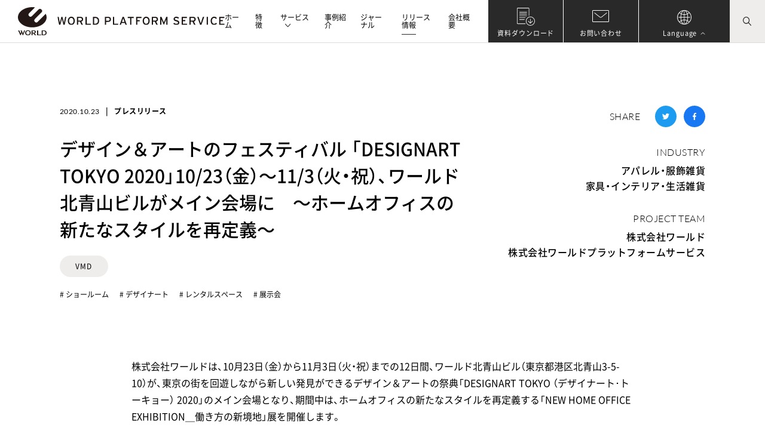

--- FILE ---
content_type: text/html; charset=UTF-8
request_url: https://platform.world.co.jp/release/vmd/exhibition-2020-designart-world-kita-aoyama-building/
body_size: 111124
content:
<!DOCTYPE html>
<html lang="ja">
  <head><!-- Google Tag Manager -->
<script>(function(w,d,s,l,i){w[l]=w[l]||[];w[l].push({'gtm.start':
new Date().getTime(),event:'gtm.js'});var f=d.getElementsByTagName(s)[0],
j=d.createElement(s),dl=l!='dataLayer'?'&l='+l:'';j.async=true;j.src=
'https://www.googletagmanager.com/gtm.js?id='+i+dl;f.parentNode.insertBefore(j,f);
})(window,document,'script','dataLayer','GTM-KRXDMN6');</script>
<!-- End Google Tag Manager -->
<!--
     <script src="https://d.shutto-translation.com/trans.js?id=22926"></script>
     -->
<meta charset="utf-8"/>
<meta name="viewport" content="width=device-width, user-scalable=no, viewport-fit=cover"/>
<meta http-equiv="X-UA-Compatible" content="IE=edge"/>
<meta name="format-detection" content="telephone=no"/>
<link href="https://platform.world.co.jp/wpcms/wp-content/themes/worldplatform2022/common/css/styles.css" rel="stylesheet"/>
<!-- Lato-->
<!-- <link href="https://fonts.googleapis.com/css2?family=Lato:wght@300;400&display=swap" rel="stylesheet"> -->
	<style>img:is([sizes="auto" i], [sizes^="auto," i]) { contain-intrinsic-size: 3000px 1500px }</style>
	<link rel='stylesheet' id='wp-block-library-css' href='https://platform.world.co.jp/wpcms/wp-includes/css/dist/block-library/style.min.css?ver=6.7.4' type='text/css' media='all' />
<style id='wp-block-library-theme-inline-css' type='text/css'>
.wp-block-audio :where(figcaption){color:#555;font-size:13px;text-align:center}.is-dark-theme .wp-block-audio :where(figcaption){color:#ffffffa6}.wp-block-audio{margin:0 0 1em}.wp-block-code{border:1px solid #ccc;border-radius:4px;font-family:Menlo,Consolas,monaco,monospace;padding:.8em 1em}.wp-block-embed :where(figcaption){color:#555;font-size:13px;text-align:center}.is-dark-theme .wp-block-embed :where(figcaption){color:#ffffffa6}.wp-block-embed{margin:0 0 1em}.blocks-gallery-caption{color:#555;font-size:13px;text-align:center}.is-dark-theme .blocks-gallery-caption{color:#ffffffa6}:root :where(.wp-block-image figcaption){color:#555;font-size:13px;text-align:center}.is-dark-theme :root :where(.wp-block-image figcaption){color:#ffffffa6}.wp-block-image{margin:0 0 1em}.wp-block-pullquote{border-bottom:4px solid;border-top:4px solid;color:currentColor;margin-bottom:1.75em}.wp-block-pullquote cite,.wp-block-pullquote footer,.wp-block-pullquote__citation{color:currentColor;font-size:.8125em;font-style:normal;text-transform:uppercase}.wp-block-quote{border-left:.25em solid;margin:0 0 1.75em;padding-left:1em}.wp-block-quote cite,.wp-block-quote footer{color:currentColor;font-size:.8125em;font-style:normal;position:relative}.wp-block-quote:where(.has-text-align-right){border-left:none;border-right:.25em solid;padding-left:0;padding-right:1em}.wp-block-quote:where(.has-text-align-center){border:none;padding-left:0}.wp-block-quote.is-large,.wp-block-quote.is-style-large,.wp-block-quote:where(.is-style-plain){border:none}.wp-block-search .wp-block-search__label{font-weight:700}.wp-block-search__button{border:1px solid #ccc;padding:.375em .625em}:where(.wp-block-group.has-background){padding:1.25em 2.375em}.wp-block-separator.has-css-opacity{opacity:.4}.wp-block-separator{border:none;border-bottom:2px solid;margin-left:auto;margin-right:auto}.wp-block-separator.has-alpha-channel-opacity{opacity:1}.wp-block-separator:not(.is-style-wide):not(.is-style-dots){width:100px}.wp-block-separator.has-background:not(.is-style-dots){border-bottom:none;height:1px}.wp-block-separator.has-background:not(.is-style-wide):not(.is-style-dots){height:2px}.wp-block-table{margin:0 0 1em}.wp-block-table td,.wp-block-table th{word-break:normal}.wp-block-table :where(figcaption){color:#555;font-size:13px;text-align:center}.is-dark-theme .wp-block-table :where(figcaption){color:#ffffffa6}.wp-block-video :where(figcaption){color:#555;font-size:13px;text-align:center}.is-dark-theme .wp-block-video :where(figcaption){color:#ffffffa6}.wp-block-video{margin:0 0 1em}:root :where(.wp-block-template-part.has-background){margin-bottom:0;margin-top:0;padding:1.25em 2.375em}
</style>
<style id='classic-theme-styles-inline-css' type='text/css'>
/*! This file is auto-generated */
.wp-block-button__link{color:#fff;background-color:#32373c;border-radius:9999px;box-shadow:none;text-decoration:none;padding:calc(.667em + 2px) calc(1.333em + 2px);font-size:1.125em}.wp-block-file__button{background:#32373c;color:#fff;text-decoration:none}
</style>
<style id='global-styles-inline-css' type='text/css'>
:root{--wp--preset--aspect-ratio--square: 1;--wp--preset--aspect-ratio--4-3: 4/3;--wp--preset--aspect-ratio--3-4: 3/4;--wp--preset--aspect-ratio--3-2: 3/2;--wp--preset--aspect-ratio--2-3: 2/3;--wp--preset--aspect-ratio--16-9: 16/9;--wp--preset--aspect-ratio--9-16: 9/16;--wp--preset--color--black: #000000;--wp--preset--color--cyan-bluish-gray: #abb8c3;--wp--preset--color--white: #ffffff;--wp--preset--color--pale-pink: #f78da7;--wp--preset--color--vivid-red: #cf2e2e;--wp--preset--color--luminous-vivid-orange: #ff6900;--wp--preset--color--luminous-vivid-amber: #fcb900;--wp--preset--color--light-green-cyan: #7bdcb5;--wp--preset--color--vivid-green-cyan: #00d084;--wp--preset--color--pale-cyan-blue: #8ed1fc;--wp--preset--color--vivid-cyan-blue: #0693e3;--wp--preset--color--vivid-purple: #9b51e0;--wp--preset--gradient--vivid-cyan-blue-to-vivid-purple: linear-gradient(135deg,rgba(6,147,227,1) 0%,rgb(155,81,224) 100%);--wp--preset--gradient--light-green-cyan-to-vivid-green-cyan: linear-gradient(135deg,rgb(122,220,180) 0%,rgb(0,208,130) 100%);--wp--preset--gradient--luminous-vivid-amber-to-luminous-vivid-orange: linear-gradient(135deg,rgba(252,185,0,1) 0%,rgba(255,105,0,1) 100%);--wp--preset--gradient--luminous-vivid-orange-to-vivid-red: linear-gradient(135deg,rgba(255,105,0,1) 0%,rgb(207,46,46) 100%);--wp--preset--gradient--very-light-gray-to-cyan-bluish-gray: linear-gradient(135deg,rgb(238,238,238) 0%,rgb(169,184,195) 100%);--wp--preset--gradient--cool-to-warm-spectrum: linear-gradient(135deg,rgb(74,234,220) 0%,rgb(151,120,209) 20%,rgb(207,42,186) 40%,rgb(238,44,130) 60%,rgb(251,105,98) 80%,rgb(254,248,76) 100%);--wp--preset--gradient--blush-light-purple: linear-gradient(135deg,rgb(255,206,236) 0%,rgb(152,150,240) 100%);--wp--preset--gradient--blush-bordeaux: linear-gradient(135deg,rgb(254,205,165) 0%,rgb(254,45,45) 50%,rgb(107,0,62) 100%);--wp--preset--gradient--luminous-dusk: linear-gradient(135deg,rgb(255,203,112) 0%,rgb(199,81,192) 50%,rgb(65,88,208) 100%);--wp--preset--gradient--pale-ocean: linear-gradient(135deg,rgb(255,245,203) 0%,rgb(182,227,212) 50%,rgb(51,167,181) 100%);--wp--preset--gradient--electric-grass: linear-gradient(135deg,rgb(202,248,128) 0%,rgb(113,206,126) 100%);--wp--preset--gradient--midnight: linear-gradient(135deg,rgb(2,3,129) 0%,rgb(40,116,252) 100%);--wp--preset--font-size--small: 13px;--wp--preset--font-size--medium: 20px;--wp--preset--font-size--large: 36px;--wp--preset--font-size--x-large: 42px;--wp--preset--spacing--20: 0.44rem;--wp--preset--spacing--30: 0.67rem;--wp--preset--spacing--40: 1rem;--wp--preset--spacing--50: 1.5rem;--wp--preset--spacing--60: 2.25rem;--wp--preset--spacing--70: 3.38rem;--wp--preset--spacing--80: 5.06rem;--wp--preset--shadow--natural: 6px 6px 9px rgba(0, 0, 0, 0.2);--wp--preset--shadow--deep: 12px 12px 50px rgba(0, 0, 0, 0.4);--wp--preset--shadow--sharp: 6px 6px 0px rgba(0, 0, 0, 0.2);--wp--preset--shadow--outlined: 6px 6px 0px -3px rgba(255, 255, 255, 1), 6px 6px rgba(0, 0, 0, 1);--wp--preset--shadow--crisp: 6px 6px 0px rgba(0, 0, 0, 1);}:where(.is-layout-flex){gap: 0.5em;}:where(.is-layout-grid){gap: 0.5em;}body .is-layout-flex{display: flex;}.is-layout-flex{flex-wrap: wrap;align-items: center;}.is-layout-flex > :is(*, div){margin: 0;}body .is-layout-grid{display: grid;}.is-layout-grid > :is(*, div){margin: 0;}:where(.wp-block-columns.is-layout-flex){gap: 2em;}:where(.wp-block-columns.is-layout-grid){gap: 2em;}:where(.wp-block-post-template.is-layout-flex){gap: 1.25em;}:where(.wp-block-post-template.is-layout-grid){gap: 1.25em;}.has-black-color{color: var(--wp--preset--color--black) !important;}.has-cyan-bluish-gray-color{color: var(--wp--preset--color--cyan-bluish-gray) !important;}.has-white-color{color: var(--wp--preset--color--white) !important;}.has-pale-pink-color{color: var(--wp--preset--color--pale-pink) !important;}.has-vivid-red-color{color: var(--wp--preset--color--vivid-red) !important;}.has-luminous-vivid-orange-color{color: var(--wp--preset--color--luminous-vivid-orange) !important;}.has-luminous-vivid-amber-color{color: var(--wp--preset--color--luminous-vivid-amber) !important;}.has-light-green-cyan-color{color: var(--wp--preset--color--light-green-cyan) !important;}.has-vivid-green-cyan-color{color: var(--wp--preset--color--vivid-green-cyan) !important;}.has-pale-cyan-blue-color{color: var(--wp--preset--color--pale-cyan-blue) !important;}.has-vivid-cyan-blue-color{color: var(--wp--preset--color--vivid-cyan-blue) !important;}.has-vivid-purple-color{color: var(--wp--preset--color--vivid-purple) !important;}.has-black-background-color{background-color: var(--wp--preset--color--black) !important;}.has-cyan-bluish-gray-background-color{background-color: var(--wp--preset--color--cyan-bluish-gray) !important;}.has-white-background-color{background-color: var(--wp--preset--color--white) !important;}.has-pale-pink-background-color{background-color: var(--wp--preset--color--pale-pink) !important;}.has-vivid-red-background-color{background-color: var(--wp--preset--color--vivid-red) !important;}.has-luminous-vivid-orange-background-color{background-color: var(--wp--preset--color--luminous-vivid-orange) !important;}.has-luminous-vivid-amber-background-color{background-color: var(--wp--preset--color--luminous-vivid-amber) !important;}.has-light-green-cyan-background-color{background-color: var(--wp--preset--color--light-green-cyan) !important;}.has-vivid-green-cyan-background-color{background-color: var(--wp--preset--color--vivid-green-cyan) !important;}.has-pale-cyan-blue-background-color{background-color: var(--wp--preset--color--pale-cyan-blue) !important;}.has-vivid-cyan-blue-background-color{background-color: var(--wp--preset--color--vivid-cyan-blue) !important;}.has-vivid-purple-background-color{background-color: var(--wp--preset--color--vivid-purple) !important;}.has-black-border-color{border-color: var(--wp--preset--color--black) !important;}.has-cyan-bluish-gray-border-color{border-color: var(--wp--preset--color--cyan-bluish-gray) !important;}.has-white-border-color{border-color: var(--wp--preset--color--white) !important;}.has-pale-pink-border-color{border-color: var(--wp--preset--color--pale-pink) !important;}.has-vivid-red-border-color{border-color: var(--wp--preset--color--vivid-red) !important;}.has-luminous-vivid-orange-border-color{border-color: var(--wp--preset--color--luminous-vivid-orange) !important;}.has-luminous-vivid-amber-border-color{border-color: var(--wp--preset--color--luminous-vivid-amber) !important;}.has-light-green-cyan-border-color{border-color: var(--wp--preset--color--light-green-cyan) !important;}.has-vivid-green-cyan-border-color{border-color: var(--wp--preset--color--vivid-green-cyan) !important;}.has-pale-cyan-blue-border-color{border-color: var(--wp--preset--color--pale-cyan-blue) !important;}.has-vivid-cyan-blue-border-color{border-color: var(--wp--preset--color--vivid-cyan-blue) !important;}.has-vivid-purple-border-color{border-color: var(--wp--preset--color--vivid-purple) !important;}.has-vivid-cyan-blue-to-vivid-purple-gradient-background{background: var(--wp--preset--gradient--vivid-cyan-blue-to-vivid-purple) !important;}.has-light-green-cyan-to-vivid-green-cyan-gradient-background{background: var(--wp--preset--gradient--light-green-cyan-to-vivid-green-cyan) !important;}.has-luminous-vivid-amber-to-luminous-vivid-orange-gradient-background{background: var(--wp--preset--gradient--luminous-vivid-amber-to-luminous-vivid-orange) !important;}.has-luminous-vivid-orange-to-vivid-red-gradient-background{background: var(--wp--preset--gradient--luminous-vivid-orange-to-vivid-red) !important;}.has-very-light-gray-to-cyan-bluish-gray-gradient-background{background: var(--wp--preset--gradient--very-light-gray-to-cyan-bluish-gray) !important;}.has-cool-to-warm-spectrum-gradient-background{background: var(--wp--preset--gradient--cool-to-warm-spectrum) !important;}.has-blush-light-purple-gradient-background{background: var(--wp--preset--gradient--blush-light-purple) !important;}.has-blush-bordeaux-gradient-background{background: var(--wp--preset--gradient--blush-bordeaux) !important;}.has-luminous-dusk-gradient-background{background: var(--wp--preset--gradient--luminous-dusk) !important;}.has-pale-ocean-gradient-background{background: var(--wp--preset--gradient--pale-ocean) !important;}.has-electric-grass-gradient-background{background: var(--wp--preset--gradient--electric-grass) !important;}.has-midnight-gradient-background{background: var(--wp--preset--gradient--midnight) !important;}.has-small-font-size{font-size: var(--wp--preset--font-size--small) !important;}.has-medium-font-size{font-size: var(--wp--preset--font-size--medium) !important;}.has-large-font-size{font-size: var(--wp--preset--font-size--large) !important;}.has-x-large-font-size{font-size: var(--wp--preset--font-size--x-large) !important;}
:where(.wp-block-post-template.is-layout-flex){gap: 1.25em;}:where(.wp-block-post-template.is-layout-grid){gap: 1.25em;}
:where(.wp-block-columns.is-layout-flex){gap: 2em;}:where(.wp-block-columns.is-layout-grid){gap: 2em;}
:root :where(.wp-block-pullquote){font-size: 1.5em;line-height: 1.6;}
</style>
<link rel="https://api.w.org/" href="https://platform.world.co.jp/wp-json/" /><link rel="canonical" href="https://platform.world.co.jp/release/vmd/exhibition-2020-designart-world-kita-aoyama-building/" />
<link rel='shortlink' href='https://platform.world.co.jp/?p=5379' />
<link rel="alternate" title="oEmbed (JSON)" type="application/json+oembed" href="https://platform.world.co.jp/wp-json/oembed/1.0/embed?url=https%3A%2F%2Fplatform.world.co.jp%2Frelease%2Fvmd%2Fexhibition-2020-designart-world-kita-aoyama-building%2F" />
<link rel="alternate" title="oEmbed (XML)" type="text/xml+oembed" href="https://platform.world.co.jp/wp-json/oembed/1.0/embed?url=https%3A%2F%2Fplatform.world.co.jp%2Frelease%2Fvmd%2Fexhibition-2020-designart-world-kita-aoyama-building%2F&#038;format=xml" />
<title>「デザイナート・トーキョー 2020」ワールド北青山ビルがメイン会場に</title>
<link rel="canonical" href="https://platform.world.co.jp/release/vmd/exhibition-2020-designart-world-kita-aoyama-building/">
<meta name="description" content="デザイン＆アートの祭典「DESIGNART （デザイナート）TOKYO 2020」　ワールド北青山ビルがメイン会場に。テーマ「ホームオフィスの新たなスタイルを再定義」">
<meta property="og:type" content="website">
<meta property="og:site_name" content="ワールドプラットフォームサービス｜株式会社ワールドの法人・ビジネス向けサービス">
<meta property="og:url" content="https://platform.world.co.jp/release/vmd/exhibition-2020-designart-world-kita-aoyama-building/">
<meta property="og:title" content="「デザイナート・トーキョー 2020」ワールド北青山ビルがメイン会場に">
<meta property="og:image" content="https://platform.world.co.jp/wpcms/wp-content/uploads/2020/10/release-thumbnail-vmd-exhibition-2020-designart-world-kita-aoyama-building.jpg">
<meta property="og:description" content="デザイン＆アートの祭典「DESIGNART （デザイナート）TOKYO 2020」　ワールド北青山ビルがメイン会場に。テーマ「ホームオフィスの新たなスタイルを再定義」">
<meta name="twitter:card" content="summary_large_image">
<!-- <meta name="twitter:title" content="「デザイナート・トーキョー 2020」ワールド北青山ビルがメイン会場に">
<meta name="twitter:url" content="https://platform.world.co.jp/release/vmd/exhibition-2020-designart-world-kita-aoyama-building/">
<meta name="twitter:description" content="デザイン＆アートの祭典「DESIGNART （デザイナート）TOKYO 2020」　ワールド北青山ビルがメイン会場に。テーマ「ホームオフィスの新たなスタイルを再定義」 ">
<meta name="twitter:image" content="https://platform.world.co.jp/wpcms/wp-content/uploads/2020/10/release-thumbnail-vmd-exhibition-2020-designart-world-kita-aoyama-building.jpg"> -->
<link rel="shortcut icon" href="https://platform.world.co.jp/wpcms/wp-content/themes/worldplatform2022/common/images/favicon.ico">
<link rel="apple-touch-icon" href="https://platform.world.co.jp/wpcms/wp-content/themes/worldplatform2022/common/images/apple-touch-icon.png">
    <script type="application/ld+json">{"@context":"http:\/\/schema.org","@type":"BreadcrumbList","itemListElement":[{"@type":"ListItem","position":1,"name":"\u30db\u30fc\u30e0","item":"https:\/\/platform.world.co.jp\/"},{"@type":"ListItem","position":2,"name":"\u30ea\u30ea\u30fc\u30b9\u60c5\u5831","item":"https:\/\/platform.world.co.jp\/release\/"},{"@type":"ListItem","position":3,"name":"\u30c7\u30b6\u30a4\u30f3\uff06\u30a2\u30fc\u30c8\u306e\u30d5\u30a7\u30b9\u30c6\u30a3\u30d0\u30eb \u300cDESIGNART TOKYO 2020\u300d10\/23\uff08\u91d1\uff09\uff5e11\/3\uff08\u706b\u30fb\u795d\uff09\u3001\u30ef\u30fc\u30eb\u30c9\u5317\u9752\u5c71\u30d3\u30eb\u304c\u30e1\u30a4\u30f3\u4f1a\u5834\u306b\u3000\uff5e\u30db\u30fc\u30e0\u30aa\u30d5\u30a3\u30b9\u306e\u65b0\u305f\u306a\u30b9\u30bf\u30a4\u30eb\u3092\u518d\u5b9a\u7fa9\uff5e"}]}</script>  </head>
  <body class="l-body" data-page="case-detail"><!-- Google Tag Manager (noscript) -->
<noscript><iframe src="https://www.googletagmanager.com/ns.html?id=GTM-KRXDMN6"
height="0" width="0" style="display:none;visibility:hidden"></iframe></noscript>
<!-- End Google Tag Manager (noscript) -->
<script src="https://platform.world.co.jp/wpcms/wp-content/themes/worldplatform2022/common/js/front.js"></script>

<header class="l-header js-header">
  <div class="l-header__inner">
    <div class="l-header__content">
          <h1 class="l-header__logo">
            <a class="l-header__logoIcon" href="https://corp.world.co.jp/" target="_blank">
              <img class="u-fit-w" src="https://platform.world.co.jp/wpcms/wp-content/themes/worldplatform2022/common/images/common/logo-icon.svg" alt="株式会社ワールド" width="" height="346" loading="lazy">
            </a>
            <a class="l-header__logoText" href="/">
              <picture>
                <source srcset="https://platform.world.co.jp/wpcms/wp-content/themes/worldplatform2022/common/images/common/logo-text-sp.svg" media="(max-width: 959px)" width="" height="346">
                <img class="u-fit-w" src="https://platform.world.co.jp/wpcms/wp-content/themes/worldplatform2022/common/images/common/logo-text.svg" alt="ワールドの法人・ビジネス向けサイト｜WORLD PLATFORM SERVICE" width="" height="346" loading="lazy">
              </picture>
            </a>
          </h1>
      <ul class="l-header__nav">
        <li class="l-header__navItem"><a class="l-header__navLink " href="/">ホーム</a></li>
        <li class="l-header__navItem"><a class="l-header__navLink " href="/concept/">特徴</a></li>
        <li class="l-header__navItem"><a class="l-header__navLink " href="/service/" data-accordion-trigger="menu-service">サービス<span class="l-header__navItemIcon"><svg xmlns="http://www.w3.org/2000/svg" width="9.638" height="5.526" viewBox="0 0 9.638 5.526">
          <path id="パス_1560" data-name="パス 1560" d="M15059.91,472.979l-4.465-4.466-4.466,4.466" transform="translate(-15050.626 -467.806)" fill="none" stroke="#252525" stroke-width="1"/>
        </svg>
        </span></a></li>
        <li class="l-header__navItem"><a class="l-header__navLink " href="/case/">事例紹介</a></li>
        <li class="l-header__navItem"><a class="l-header__navLink " href="/journal/">ジャーナル</a></li>
        <li class="l-header__navItem"><a class="l-header__navLink -current" href="/release/">リリース情報</a></li>
        <li class="l-header__navItem"><a class="l-header__navLink " href="/company/">会社概要</a></li>
      </ul><a class="l-header__btn -service" href="/service/">サービス</a><a class="l-header__btn -case" href="/case/">事例紹介</a><a class="l-header__btn -download" href="/download/">資料ダウンロード</a><a class="l-header__btn -contact" href="/contact/">お問い合わせ</a>
      <!-- lang-->
      <div class="l-header__btnWrap js-langswitch"><a class="js-langswitch-btn l-header__btn -lang" href="#"><span>Language<span class="l-header__btnIcon"><svg xmlns="http://www.w3.org/2000/svg" width="7.232" height="4.115" viewBox="0 0 7.232 4.115">
<path d="M-18918.795-23769.27l2.91-2.91,2.908,2.91" transform="translate(18919.502 23772.678)" fill="none" stroke="#fff" stroke-linecap="round" stroke-linejoin="round" stroke-width="1"/>
</svg></span></span></a>
        <div class="l-header__btnAcc js-langswitch-acc"><a class="l-header__btnAccItem" href="#" data-stt-changelang="ja" data-stt-ignore="data-stt-ignore">Japanese</a><a class="l-header__btnAccItem" href="#" data-stt-changelang="en" data-stt-ignore="data-stt-ignore">English</a><a class="l-header__btnAccItem" href="#" data-stt-changelang="zh-CN" data-stt-ignore="data-stt-ignore">中文(簡体字)</a></div>
      </div>
      <!-- lang end-->
      <a class="l-header__search for-large" href="javascript:void(0);" data-accordion-trigger="menu-search"><svg xmlns="http://www.w3.org/2000/svg" width="14.349" height="14.353" viewBox="0 0 14.349 14.353">
          <path id="Icon_ionic-ios-search" data-name="Icon ionic-ios-search" d="M18.681,17.807,14.69,13.779a5.687,5.687,0,1,0-.863.874l3.965,4a.614.614,0,0,0,.867.022A.618.618,0,0,0,18.681,17.807ZM10.221,14.7A4.491,4.491,0,1,1,13.4,13.386,4.463,4.463,0,0,1,10.221,14.7Z" transform="translate(-4.5 -4.493)" fill="#292929"/>
        </svg>
        </a><a class="l-header__menu for-mobile" href="javascript:void(0);" data-accordion-trigger="menu-mobile"><span class="l-header__menuIcon"><span class="l-header__menuIconBar -is-1"></span><span class="l-header__menuIconBar -is-2"></span><span class="l-header__menuIconBar -is-3"></span></span>
        <div class="l-header__menuText">メニュー</div></a>
    </div>
  </div>
</header>
<div class="l-menuMobile" data-accordion="menu-mobile">
  <div class="l-menuMobile__content">
    <form class="l-menuMobile__search" name="mobilemenu" action="/search/">
      <input class="l-menuMobile__searchInput" type="text" name="q" placeholder="検索ワードを入力してください"/>
      <a class="l-menuMobile__searchBtn" href="javascript:mobilemenu.submit()"><svg xmlns="http://www.w3.org/2000/svg" width="14.349" height="14.353" viewBox="0 0 14.349 14.353">
        <path id="Icon_ionic-ios-search" data-name="Icon ionic-ios-search" d="M18.681,17.807,14.69,13.779a5.687,5.687,0,1,0-.863.874l3.965,4a.614.614,0,0,0,.867.022A.618.618,0,0,0,18.681,17.807ZM10.221,14.7A4.491,4.491,0,1,1,13.4,13.386,4.463,4.463,0,0,1,10.221,14.7Z" transform="translate(-4.5 -4.493)" fill="#292929"/>
      </svg>
      </a>
    </form>
    <div class="l-menuMobile__nav">
      <div class="l-menuMobile__navItem"><a class="l-menuMobile__navItemHead" href="/">
          <div class="l-menuMobile__navItemText">ホーム</div>
          <div class="l-menuMobile__navItemIcon"><svg xmlns="http://www.w3.org/2000/svg" width="12.025" height="12.027" viewBox="0 0 12.025 12.027">
            <g id="グループ_1088" data-name="グループ 1088" transform="translate(-546 -879.328)">
              <path id="パス_2053" data-name="パス 2053" d="M6.013,12.027l.975-.975L2.642,6.7h9.383V5.323H2.642L6.988.978,6.013,0,0,6.014Z" transform="translate(558.026 891.354) rotate(180)" fill="#fff"/>
            </g>
          </svg>

          </div></a></div>
      <div class="l-menuMobile__navItem"><a class="l-menuMobile__navItemHead" href="/concept/">
          <div class="l-menuMobile__navItemText">特徴</div>
          <div class="l-menuMobile__navItemIcon"><svg xmlns="http://www.w3.org/2000/svg" width="12.025" height="12.027" viewBox="0 0 12.025 12.027">
  <g id="グループ_1088" data-name="グループ 1088" transform="translate(-546 -879.328)">
    <path id="パス_2053" data-name="パス 2053" d="M6.013,12.027l.975-.975L2.642,6.7h9.383V5.323H2.642L6.988.978,6.013,0,0,6.014Z" transform="translate(558.026 891.354) rotate(180)" fill="#fff"/>
  </g>
</svg>

          </div></a></div>
            <div class="l-menuMobile__navItem"><a class="l-menuMobile__navItemHead" href="/service/" data-accordion-trigger="menu-sp-1">
          <div class="l-menuMobile__navItemText">サービス</div>
          <div class="l-menuMobile__navItemAccIcon"></div></a>
        <div class="l-menuMobile__navItemBody" data-accordion="menu-sp-1">
          <ul class="l-menuMobile__navList">
            <li class="l-menuMobile__navListItem for-mobile"><a href="/service/">サービス一覧</a></li>
                                      <li class="l-menuMobile__navListItem"><a href="https://platform.world.co.jp/service/branding/">ブランディング</a></li>
                                                  <li class="l-menuMobile__navListItem"><a href="https://platform.world.co.jp/service/space-design/">空間設計・店舗デザイン</a></li>
                                                  <li class="l-menuMobile__navListItem"><a href="https://platform.world.co.jp/service/furniture-equipment/">家具・什器・備品の製作販売</a></li>
                                                  <li class="l-menuMobile__navListItem"><a href="https://platform.world.co.jp/service/contract-furniture/">家具・雑貨の卸販売／OEM</a></li>
                                                  <li class="l-menuMobile__navListItem"><a href="https://platform.world.co.jp/service/uniform-odm/">ユニフォーム／アパレル・雑貨のODM</a></li>
                                                  <li class="l-menuMobile__navListItem"><a href="https://platform.world.co.jp/service/shoes-oem/">婦人靴のOEM／靴の資材卸</a></li>
                                                  <li class="l-menuMobile__navListItem"><a href="https://platform.world.co.jp/service/sales-agency/">販売代行</a></li>
                                                  <li class="l-menuMobile__navListItem"><a href="https://platform.world.co.jp/service/wholesale/">アパレル雑貨の卸／営業代行</a></li>
                                                  <li class="l-menuMobile__navListItem"><a href="https://platform.world.co.jp/service/sale-event/">セール催事の企画・運営</a></li>
                                                  <li class="l-menuMobile__navListItem"><a href="https://platform.world.co.jp/service/expanding-to-japan/">日本進出支援</a></li>
                                                  <li class="l-menuMobile__navListItem"><a href="https://platform.world.co.jp/service/overseas-wholesale/">海外への卸／販路開拓代行</a></li>
                                                  <li class="l-menuMobile__navListItem"><a href="https://platform.world.co.jp/service/store-development/">店舗開発</a></li>
                                                  <li class="l-menuMobile__navListItem"><a href="https://platform.world.co.jp/service/popup-store/">ポップアップストアの出店・運営</a></li>
                                                  <li class="l-menuMobile__navListItem"><a href="https://platform.world.co.jp/service/franchise/">フランチャイズ事業</a></li>
                                                  <li class="l-menuMobile__navListItem"><a href="https://platform.world.co.jp/service/education-training/">教育研修</a></li>
                                                  <li class="l-menuMobile__navListItem"><a href="https://platform.world.co.jp/service/cost-reduction/">間接材コスト削減コンサル</a></li>
                                                  <li class="l-menuMobile__navListItem"><a href="https://platform.world.co.jp/service/accounting-agency/">経理・給与関連の業務代行</a></li>
                                                  <li class="l-menuMobile__navListItem"><a href="https://platform.world.co.jp/service/ec-logistics/">EC・物流・配分・BIソリューションの提供</a></li>
                                                          </ul>
        </div>
      </div>
            <div class="l-menuMobile__navItem"><a class="l-menuMobile__navItemHead" href="javascript:void(0);" data-accordion-trigger="menu-sp-2">
          <div class="l-menuMobile__navItemText">事例</div>
          <div class="l-menuMobile__navItemAccIcon"></div></a>
        <div class="l-menuMobile__navItemBody" data-accordion="menu-sp-2">
          <ul class="l-menuMobile__navList">
          <li class="l-menuMobile__navListItem for-mobile"><a href="/case/">事例紹介一覧</a></li>
                      <li class="l-menuMobile__navListItem"><a href="/case/expanding-to-japan/">日本進出支援</a></li>
                      <li class="l-menuMobile__navListItem"><a href="/case/ai/">AI</a></li>
                      <li class="l-menuMobile__navListItem"><a href="/case/ai-fashion-platform/">AIファッションプラットフォーム</a></li>
                      <li class="l-menuMobile__navListItem"><a href="/case/overseas%ef%bd%b0expansion/">海外展開</a></li>
                      <li class="l-menuMobile__navListItem"><a href="/case/event/">イベント</a></li>
                      <li class="l-menuMobile__navListItem"><a href="/case/world-online-store/">ワールドオンラインストア</a></li>
                      <li class="l-menuMobile__navListItem"><a href="/case/branding/">ブランディング</a></li>
                      <li class="l-menuMobile__navListItem"><a href="/case/space-design/">空間設計・店舗デザイン</a></li>
                      <li class="l-menuMobile__navListItem"><a href="/case/vmd/">VMD</a></li>
                      <li class="l-menuMobile__navListItem"><a href="/case/graphic-design/">グラフィックデザイン</a></li>
                      <li class="l-menuMobile__navListItem"><a href="/case/overseas-wholesale/">海外への卸／販路開拓代行</a></li>
                      <li class="l-menuMobile__navListItem"><a href="/case/popup-store/">ポップアップストアの出店・運営</a></li>
                      <li class="l-menuMobile__navListItem"><a href="/case/sales-agency/">販売代⾏</a></li>
                      <li class="l-menuMobile__navListItem"><a href="/case/sale-event/">セール催事の企画・運営</a></li>
                      <li class="l-menuMobile__navListItem"><a href="/case/store-development/">店舗開発</a></li>
                      <li class="l-menuMobile__navListItem"><a href="/case/education-training/">教育研修</a></li>
                      <li class="l-menuMobile__navListItem"><a href="/case/uniform/">ユニフォーム</a></li>
                      <li class="l-menuMobile__navListItem"><a href="/case/apparel-odm/">アパレル雑貨のODM</a></li>
                      <li class="l-menuMobile__navListItem"><a href="/case/accounting-agency/">経理・給与関連の業務代行</a></li>
                      <li class="l-menuMobile__navListItem"><a href="/case/cost-reduction/">間接材コスト削減コンサル</a></li>
                      <li class="l-menuMobile__navListItem"><a href="/case/wholesale/">アパレル雑貨の卸販売・営業代行</a></li>
                      <li class="l-menuMobile__navListItem"><a href="/case/franchise/">フランチャイズ事業</a></li>
                      <li class="l-menuMobile__navListItem"><a href="/case/simles/">EC・物流・配分・BIソリューションの提供</a></li>
                      <li class="l-menuMobile__navListItem"><a href="/case/furniture-equipment/">什器家具の製作販売</a></li>
                      <li class="l-menuMobile__navListItem"><a href="/case/contract-furniture/">家具雑貨の卸販売・ OEM</a></li>
                      <li class="l-menuMobile__navListItem"><a href="/case/shoes-oem/">婦人靴のOEM／靴の資材卸</a></li>
                      <li class="l-menuMobile__navListItem"><a href="/case/off-price-store/">オフプライスストアへの出品・運営</a></li>
                    </ul>
        </div>
      </div>
            <div class="l-menuMobile__navItem"><a class="l-menuMobile__navItemHead" href="/company/" data-accordion-trigger="menu-sp-3">
          <div class="l-menuMobile__navItemText">会社概要</div>
          <div class="l-menuMobile__navItemAccIcon"></div></a>
        <div class="l-menuMobile__navItemBody" data-accordion="menu-sp-3">
          <ul class="l-menuMobile__navList">
            <li class="l-menuMobile__navListItem for-mobile"><a href="/company/">会社概要一覧</a></li>
                          <li class="l-menuMobile__navListItem"><a href="https://platform.world.co.jp/company/world-platform-service/">株式会社ワールドプラットフォームサービス</a></li>
                            <li class="l-menuMobile__navListItem"><a href="https://platform.world.co.jp/company/world-store-partners/">株式会社ワールドストアパートナーズ</a></li>
                            <li class="l-menuMobile__navListItem"><a href="https://platform.world.co.jp/company/world-business-support/">株式会社ワールドビジネスサポート</a></li>
                            <li class="l-menuMobile__navListItem"><a href="https://platform.world.co.jp/company/world-amber/">株式会社ワールドアンバー</a></li>
                            <li class="l-menuMobile__navListItem"><a href="https://platform.world.co.jp/company/world-franchise-systems/">株式会社ワールドフランチャイズシステムズ</a></li>
                            <li class="l-menuMobile__navListItem"><a href="https://platform.world.co.jp/company/idiom/">株式会社Idiom</a></li>
                            <li class="l-menuMobile__navListItem"><a href="https://platform.world.co.jp/company/fashion-co-lab/">株式会社ファッション・コ・ラボ</a></li>
                            <li class="l-menuMobile__navListItem"><a href="https://platform.world.co.jp/company/asplund/">株式会社アスプルンド</a></li>
                            <li class="l-menuMobile__navListItem"><a href="https://platform.world.co.jp/company/kobe-leather-cloth/">神戸レザークロス株式会社</a></li>
                            <li class="l-menuMobile__navListItem"><a href="https://platform.world.co.jp/company/world-fashion-shanghai/">世界連合時装(上海)有限公司</a></li>
                        </ul>
        </div>
      </div>
      <div class="l-menuMobile__navItem"><a class="l-menuMobile__navItemHead" href="/release/">
          <div class="l-menuMobile__navItemText">リリース情報</div>
          <div class="l-menuMobile__navItemIcon"><svg xmlns="http://www.w3.org/2000/svg" width="12.025" height="12.027" viewBox="0 0 12.025 12.027">
          <g id="グループ_1088" data-name="グループ 1088" transform="translate(-546 -879.328)">
            <path id="パス_2053" data-name="パス 2053" d="M6.013,12.027l.975-.975L2.642,6.7h9.383V5.323H2.642L6.988.978,6.013,0,0,6.014Z" transform="translate(558.026 891.354) rotate(180)" fill="#fff"/>
          </g>
        </svg>

          </div></a></div>
      <div class="l-menuMobile__navItem"><a class="l-menuMobile__navItemHead" href="/journal/">
          <div class="l-menuMobile__navItemText">ジャーナル</div>
          <div class="l-menuMobile__navItemIcon"><svg xmlns="http://www.w3.org/2000/svg" width="12.025" height="12.027" viewBox="0 0 12.025 12.027">
          <g id="グループ_1088" data-name="グループ 1088" transform="translate(-546 -879.328)">
            <path id="パス_2053" data-name="パス 2053" d="M6.013,12.027l.975-.975L2.642,6.7h9.383V5.323H2.642L6.988.978,6.013,0,0,6.014Z" transform="translate(558.026 891.354) rotate(180)" fill="#fff"/>
          </g>
        </svg>

          </div></a></div>
      <div class="l-menuMobile__navItem"><a class="l-menuMobile__navItemHead" href="/news/">
          <div class="l-menuMobile__navItemText">お知らせ</div>
          <div class="l-menuMobile__navItemIcon"><svg xmlns="http://www.w3.org/2000/svg" width="12.025" height="12.027" viewBox="0 0 12.025 12.027">
          <g id="グループ_1088" data-name="グループ 1088" transform="translate(-546 -879.328)">
            <path id="パス_2053" data-name="パス 2053" d="M6.013,12.027l.975-.975L2.642,6.7h9.383V5.323H2.642L6.988.978,6.013,0,0,6.014Z" transform="translate(558.026 891.354) rotate(180)" fill="#fff"/>
          </g>
        </svg>

          </div></a></div>
    </div>
    <div class="l-menuMobile__cta">
      <div class="l-menuMobile__ctaItem"><a class="l-menuMobile__ctaLink" href="/contact/">お問い合わせ</a></div>
      <div class="l-menuMobile__ctaItem"><a class="l-menuMobile__ctaLink" href="/download/">資料ダウンロード</a></div>
    </div>
    <ul class="l-menuMobile__sns">
      <li class="l-menuMobile__snsItem"><a class="l-menuMobile__snsBtn" href="https://www.instagram.com/world_platform_service" target="_blank"><svg xmlns="http://www.w3.org/2000/svg" xmlns:xlink="http://www.w3.org/1999/xlink" width="19" height="19" viewBox="0 0 19 19">
  <defs>
    <clipPath id="clip-path">
      <rect id="長方形_534" data-name="長方形 534" width="19" height="19" fill="#292929"/>
    </clipPath>
  </defs>
  <g id="グループ_557" data-name="グループ 557" clip-path="url(#clip-path)">
    <path id="パス_1555" data-name="パス 1555" d="M9.613,1.732c2.567,0,2.871.01,3.885.056a5.319,5.319,0,0,1,1.785.331,2.979,2.979,0,0,1,1.105.719,2.979,2.979,0,0,1,.719,1.105,5.319,5.319,0,0,1,.331,1.785c.046,1.014.056,1.318.056,3.885s-.01,2.871-.056,3.885a5.319,5.319,0,0,1-.331,1.785,3.184,3.184,0,0,1-1.825,1.825,5.319,5.319,0,0,1-1.785.331c-1.014.046-1.318.056-3.885.056s-2.871-.01-3.885-.056a5.319,5.319,0,0,1-1.785-.331,2.979,2.979,0,0,1-1.105-.719,2.979,2.979,0,0,1-.719-1.105A5.32,5.32,0,0,1,1.787,13.5c-.046-1.014-.056-1.318-.056-3.885s.01-2.871.056-3.885a5.32,5.32,0,0,1,.331-1.785,2.979,2.979,0,0,1,.719-1.105,2.979,2.979,0,0,1,1.105-.719,5.319,5.319,0,0,1,1.785-.331c1.014-.046,1.318-.056,3.885-.056M9.613,0C7,0,6.674.011,5.649.058A7.057,7.057,0,0,0,3.315.5a4.713,4.713,0,0,0-1.7,1.109A4.712,4.712,0,0,0,.5,3.316,7.056,7.056,0,0,0,.057,5.65C.01,6.675,0,7,0,9.614s.011,2.938.058,3.964A7.056,7.056,0,0,0,.5,15.911a4.712,4.712,0,0,0,1.109,1.7,4.713,4.713,0,0,0,1.7,1.109,7.057,7.057,0,0,0,2.334.447c1.025.047,1.353.058,3.964.058s2.938-.011,3.964-.058a7.057,7.057,0,0,0,2.334-.447,4.916,4.916,0,0,0,2.812-2.812,7.056,7.056,0,0,0,.447-2.334c.047-1.025.058-1.353.058-3.964s-.011-2.938-.058-3.964a7.056,7.056,0,0,0-.447-2.334,4.713,4.713,0,0,0-1.109-1.7A4.713,4.713,0,0,0,15.91.5,7.057,7.057,0,0,0,13.576.058C12.551.011,12.224,0,9.613,0" transform="translate(-0.113 -0.114)" fill="#292929"/>
    <path id="パス_1556" data-name="パス 1556" d="M127.492,122.556a4.937,4.937,0,1,0,4.937,4.937,4.937,4.937,0,0,0-4.937-4.937m0,8.141a3.2,3.2,0,1,1,3.2-3.2,3.2,3.2,0,0,1-3.2,3.2" transform="translate(-117.992 -117.993)" fill="#292929"/>
    <path id="パス_1557" data-name="パス 1557" d="M358.473,88.369a1.154,1.154,0,1,1-1.154-1.154,1.154,1.154,0,0,1,1.154,1.154" transform="translate(-342.688 -84)" fill="#292929"/>
  </g>
</svg>
</a></li>
    </ul>
  </div>
</div>
<div class="l-menuSearch" data-accordion="menu-search">
  <div class="l-menuSearch__inner">
    <div class="l-menuSearch__content">
      <div class="l-menuSearch__sec">
        <h2 class="l-menuSearch__secHead">キーワード検索</h2>
        <div class="l-menuSearch__secBody">
          <form action="/search/">
            <div class="l-menuSearch__searchbox">
              <div class="l-menuSearch__searchboxInput"><input class="l-menuSearch__searchboxInputItem" name="sw" type="text"/></div>
              <div class="l-menuSearch__searchboxBtn"><button class="l-menuSearch__searchboxBtnItem" type="submit">検索</button></div>
            </div>
          </form>
        </div>
      </div>
      <div class="l-menuSearch__sec">
        <h2 class="l-menuSearch__secHead">タグ検索</h2>
        <div class="l-menuSearch__secBody">
                    <div class="l-menuSearch__cates">
                          <div class="l-menuSearch__catesItem"><a class="c-tagL" href="/search/?case-keyword=store-design">店舗デザイン</a></div>
                            <div class="l-menuSearch__catesItem"><a class="c-tagL" href="/search/?case-keyword=store">店舗</a></div>
                            <div class="l-menuSearch__catesItem"><a class="c-tagL" href="/search/?case-keyword=graphic-design">グラフィックデザイン</a></div>
                            <div class="l-menuSearch__catesItem"><a class="c-tagL" href="/search/?case-keyword=popup-store">ポップアップストア</a></div>
                            <div class="l-menuSearch__catesItem"><a class="c-tagL" href="/search/?case-keyword=sales-agency">販売代行</a></div>
                            <div class="l-menuSearch__catesItem"><a class="c-tagL" href="/search/?case-keyword=space-design">空間デザイン</a></div>
                            <div class="l-menuSearch__catesItem"><a class="c-tagL" href="/search/?case-keyword=visual-merchandising">ビジュアルマーチャンダイジング</a></div>
                            <div class="l-menuSearch__catesItem"><a class="c-tagL" href="/search/?case-keyword=vmd">vmd</a></div>
                            <div class="l-menuSearch__catesItem"><a class="c-tagL" href="/search/?case-keyword=limited-time-store">期間限定店舗</a></div>
                            <div class="l-menuSearch__catesItem"><a class="c-tagL" href="/search/?case-keyword=customer-service">接客</a></div>
                            <div class="l-menuSearch__catesItem"><a class="c-tagL" href="/search/?case-keyword=display">ディスプレイ</a></div>
                            <div class="l-menuSearch__catesItem"><a class="c-tagL" href="/search/?case-keyword=furniture">什器家具</a></div>
                            <div class="l-menuSearch__catesItem"><a class="c-tagL" href="/search/?case-keyword=sales-staff">販売スタッフ</a></div>
                            <div class="l-menuSearch__catesItem"><a class="c-tagL" href="/search/?case-keyword=art-direction">アートディレクション</a></div>
                            <div class="l-menuSearch__catesItem"><a class="c-tagL" href="/search/?case-keyword=package-design">パッケージデザイン</a></div>
                            <div class="l-menuSearch__catesItem"><a class="c-tagL" href="/search/?case-keyword=chateraise">シャトレーゼ</a></div>
                            <div class="l-menuSearch__catesItem"><a class="c-tagL" href="/search/?case-keyword=exhibition">展示会</a></div>
                            <div class="l-menuSearch__catesItem"><a class="c-tagL" href="/search/?case-keyword=uniform">ユニフォーム</a></div>
                            <div class="l-menuSearch__catesItem"><a class="c-tagL" href="/search/?case-keyword=ffe">FFE</a></div>
                            <div class="l-menuSearch__catesItem"><a class="c-tagL" href="/search/?case-keyword=office-design">オフィスデザイン</a></div>
                            <div class="l-menuSearch__catesItem"><a class="c-tagL" href="/search/?case-keyword=restaurant">飲食店</a></div>
                            <div class="l-menuSearch__catesItem"><a class="c-tagL" href="/search/?case-keyword=hotel">ホテル</a></div>
                            <div class="l-menuSearch__catesItem"><a class="c-tagL" href="/search/?case-keyword=cafune">CAFUNE</a></div>
                            <div class="l-menuSearch__catesItem"><a class="c-tagL" href="/search/?case-keyword=office">オフィス</a></div>
                            <div class="l-menuSearch__catesItem"><a class="c-tagL" href="/search/?case-keyword=education-training">教育研修</a></div>
                            <div class="l-menuSearch__catesItem"><a class="c-tagL" href="/search/?case-keyword=apparel">アパレル</a></div>
                            <div class="l-menuSearch__catesItem"><a class="c-tagL" href="/search/?case-keyword=store-development">店舗開発</a></div>
                            <div class="l-menuSearch__catesItem"><a class="c-tagL" href="/search/?case-keyword=promotional-material">販促物</a></div>
                            <div class="l-menuSearch__catesItem"><a class="c-tagL" href="/search/?case-keyword=bag">バッグ</a></div>
                            <div class="l-menuSearch__catesItem"><a class="c-tagL" href="/search/?case-keyword=simles">SIMLES（シムレス）</a></div>
                            <div class="l-menuSearch__catesItem"><a class="c-tagL" href="/search/?case-keyword=246stmarket">246st.MARKET</a></div>
                            <div class="l-menuSearch__catesItem"><a class="c-tagL" href="/search/?case-keyword=sustainable">サステナブル</a></div>
                            <div class="l-menuSearch__catesItem"><a class="c-tagL" href="/search/?case-keyword=branding">ブランディング</a></div>
                            <div class="l-menuSearch__catesItem"><a class="c-tagL" href="/search/?case-keyword=cafe">カフェ</a></div>
                            <div class="l-menuSearch__catesItem"><a class="c-tagL" href="/search/?case-keyword=yatsudoki">ヤツドキ</a></div>
                            <div class="l-menuSearch__catesItem"><a class="c-tagL" href="/search/?case-keyword=renovation">リノベーション</a></div>
                            <div class="l-menuSearch__catesItem"><a class="c-tagL" href="/search/?case-keyword=shoes">靴</a></div>
                            <div class="l-menuSearch__catesItem"><a class="c-tagL" href="/search/?case-keyword=logo-design">ロゴデザイン</a></div>
                            <div class="l-menuSearch__catesItem"><a class="c-tagL" href="/search/?case-keyword=rental-space">レンタルスペース</a></div>
                            <div class="l-menuSearch__catesItem"><a class="c-tagL" href="/search/?case-keyword=showroom">ショールーム</a></div>
                            <div class="l-menuSearch__catesItem"><a class="c-tagL" href="/search/?case-keyword=unoha">UNOHA（ウノハ）</a></div>
                            <div class="l-menuSearch__catesItem"><a class="c-tagL" href="/search/?case-keyword=western-sweets">洋菓子</a></div>
                            <div class="l-menuSearch__catesItem"><a class="c-tagL" href="/search/?case-keyword=interior-coordination">インテリアコーディネート</a></div>
                            <div class="l-menuSearch__catesItem"><a class="c-tagL" href="/search/?case-keyword=office-furniture">オフィス家具</a></div>
                            <div class="l-menuSearch__catesItem"><a class="c-tagL" href="/search/?case-keyword=product-planning">商品企画</a></div>
                            <div class="l-menuSearch__catesItem"><a class="c-tagL" href="/search/?case-keyword=yatsudoki-2">YATSUDOKI</a></div>
                            <div class="l-menuSearch__catesItem"><a class="c-tagL" href="/search/?case-keyword=movie">動画</a></div>
                            <div class="l-menuSearch__catesItem"><a class="c-tagL" href="/search/?case-keyword=on-demand-training">オンデマンド研修</a></div>
                            <div class="l-menuSearch__catesItem"><a class="c-tagL" href="/search/?case-keyword=interior">インテリア</a></div>
                            <div class="l-menuSearch__catesItem"><a class="c-tagL" href="/search/?case-keyword=event">イベント</a></div>
                            <div class="l-menuSearch__catesItem"><a class="c-tagL" href="/search/?case-keyword=designart">デザイナート</a></div>
                            <div class="l-menuSearch__catesItem"><a class="c-tagL" href="/search/?case-keyword=cost-reduction">コスト削減</a></div>
                            <div class="l-menuSearch__catesItem"><a class="c-tagL" href="/search/?case-keyword=medical">メディカル</a></div>
                            <div class="l-menuSearch__catesItem"><a class="c-tagL" href="/search/?case-keyword=lifestyle-brand">ライフスタイルブランド</a></div>
                            <div class="l-menuSearch__catesItem"><a class="c-tagL" href="/search/?case-keyword=how-to-work">働き方</a></div>
                            <div class="l-menuSearch__catesItem"><a class="c-tagL" href="/search/?case-keyword=apartment">マンション</a></div>
                            <div class="l-menuSearch__catesItem"><a class="c-tagL" href="/search/?case-keyword=amusement">アミューズメント</a></div>
                            <div class="l-menuSearch__catesItem"><a class="c-tagL" href="/search/?case-keyword=medical-gown">医療用ガウン</a></div>
                            <div class="l-menuSearch__catesItem"><a class="c-tagL" href="/search/?case-keyword=sdgs">SDGs</a></div>
                            <div class="l-menuSearch__catesItem"><a class="c-tagL" href="/search/?case-keyword=miscellaneous-goods">雑貨</a></div>
                            <div class="l-menuSearch__catesItem"><a class="c-tagL" href="/search/?case-keyword=world-kita-aoyama-building">ワールド北青山ビル</a></div>
                            <div class="l-menuSearch__catesItem"><a class="c-tagL" href="/search/?case-keyword=generative-ai">生成AI</a></div>
                            <div class="l-menuSearch__catesItem"><a class="c-tagL" href="/search/?case-keyword=overseas-expansion">海外展開</a></div>
                            <div class="l-menuSearch__catesItem"><a class="c-tagL" href="/search/?case-keyword=christmas">クリスマス</a></div>
                            <div class="l-menuSearch__catesItem"><a class="c-tagL" href="/search/?case-keyword=mask">マスク</a></div>
                            <div class="l-menuSearch__catesItem"><a class="c-tagL" href="/search/?case-keyword=world-travel-tree">ワールドトラベルツリー</a></div>
                            <div class="l-menuSearch__catesItem"><a class="c-tagL" href="/search/?case-keyword=projection-mapping">プロジェクションマッピング</a></div>
                            <div class="l-menuSearch__catesItem"><a class="c-tagL" href="/search/?case-keyword=glasses">メガネ</a></div>
                            <div class="l-menuSearch__catesItem"><a class="c-tagL" href="/search/?case-keyword=odm">ODM</a></div>
                            <div class="l-menuSearch__catesItem"><a class="c-tagL" href="/search/?case-keyword=isolation-gown">アイソレーションガウン</a></div>
                            <div class="l-menuSearch__catesItem"><a class="c-tagL" href="/search/?case-keyword=esperanza">ESPERANZA（エスペランサ）</a></div>
                            <div class="l-menuSearch__catesItem"><a class="c-tagL" href="/search/?case-keyword=school">学校</a></div>
                            <div class="l-menuSearch__catesItem"><a class="c-tagL" href="/search/?case-keyword=off-price-store">オフプライスストア</a></div>
                            <div class="l-menuSearch__catesItem"><a class="c-tagL" href="/search/?case-keyword=contract">コントラクト</a></div>
                            <div class="l-menuSearch__catesItem"><a class="c-tagL" href="/search/?case-keyword=lifestyle-miscellaneous-goods">ライフスタイル雑貨</a></div>
                            <div class="l-menuSearch__catesItem"><a class="c-tagL" href="/search/?case-keyword=eco">エコ</a></div>
                            <div class="l-menuSearch__catesItem"><a class="c-tagL" href="/search/?case-keyword=united-arrows">ユナイテッドアローズ</a></div>
                            <div class="l-menuSearch__catesItem"><a class="c-tagL" href="/search/?case-keyword=bridal">ブライダル</a></div>
                            <div class="l-menuSearch__catesItem"><a class="c-tagL" href="/search/?case-keyword=asics">アシックス</a></div>
                            <div class="l-menuSearch__catesItem"><a class="c-tagL" href="/search/?case-keyword=outlet">アウトレット</a></div>
                            <div class="l-menuSearch__catesItem"><a class="c-tagL" href="/search/?case-keyword=sale">セール</a></div>
                            <div class="l-menuSearch__catesItem"><a class="c-tagL" href="/search/?case-keyword=world-atelier-sale">ワールドアトリエセール</a></div>
                            <div class="l-menuSearch__catesItem"><a class="c-tagL" href="/search/?case-keyword=guest-house">ゲストハウス</a></div>
                            <div class="l-menuSearch__catesItem"><a class="c-tagL" href="/search/?case-keyword=industry-academia-collaboration">産学連携</a></div>
                            <div class="l-menuSearch__catesItem"><a class="c-tagL" href="/search/?case-keyword=gauge">gauge（ゲージ）</a></div>
                            <div class="l-menuSearch__catesItem"><a class="c-tagL" href="/search/?case-keyword=flying-tiger">フライングタイガー</a></div>
                            <div class="l-menuSearch__catesItem"><a class="c-tagL" href="/search/?case-keyword=flying-tiger-copenhagen">フライング タイガー コペンハーゲン</a></div>
                            <div class="l-menuSearch__catesItem"><a class="c-tagL" href="/search/?case-keyword=store-management">店舗運営</a></div>
                            <div class="l-menuSearch__catesItem"><a class="c-tagL" href="/search/?case-keyword=yorimo">YORIMO</a></div>
                            <div class="l-menuSearch__catesItem"><a class="c-tagL" href="/search/?case-keyword=mac-house">マックハウス</a></div>
                            <div class="l-menuSearch__catesItem"><a class="c-tagL" href="/search/?case-keyword=hushush">ハッシュアッシュ</a></div>
                            <div class="l-menuSearch__catesItem"><a class="c-tagL" href="/search/?case-keyword=project-management">プロジェクトマネジメント</a></div>
                            <div class="l-menuSearch__catesItem"><a class="c-tagL" href="/search/?case-keyword=development-secret-story">開発秘話</a></div>
                            <div class="l-menuSearch__catesItem"><a class="c-tagL" href="/search/?case-keyword=inventory-control">在庫管理</a></div>
                            <div class="l-menuSearch__catesItem"><a class="c-tagL" href="/search/?case-keyword=upul">ウプル</a></div>
                            <div class="l-menuSearch__catesItem"><a class="c-tagL" href="/search/?case-keyword=blance">ブランシェ</a></div>
                            <div class="l-menuSearch__catesItem"><a class="c-tagL" href="/search/?case-keyword=maternity-wear">マタニティウェア</a></div>
                            <div class="l-menuSearch__catesItem"><a class="c-tagL" href="/search/?case-keyword=subcontracting">業務委託</a></div>
                            <div class="l-menuSearch__catesItem"><a class="c-tagL" href="/search/?case-keyword=godiva">GODIVA</a></div>
                            <div class="l-menuSearch__catesItem"><a class="c-tagL" href="/search/?case-keyword=inbound">インバウンド</a></div>
                            <div class="l-menuSearch__catesItem"><a class="c-tagL" href="/search/?case-keyword=art">アート</a></div>
                            <div class="l-menuSearch__catesItem"><a class="c-tagL" href="/search/?case-keyword=collaboration">協業</a></div>
                            <div class="l-menuSearch__catesItem"><a class="c-tagL" href="/search/?case-keyword=ojt">OJT</a></div>
                            <div class="l-menuSearch__catesItem"><a class="c-tagL" href="/search/?case-keyword=off-jt">Off-JT</a></div>
                            <div class="l-menuSearch__catesItem"><a class="c-tagL" href="/search/?case-keyword=stelapop">STELAPOP</a></div>
                            <div class="l-menuSearch__catesItem"><a class="c-tagL" href="/search/?case-keyword=shoes-oem">靴OEM</a></div>
                            <div class="l-menuSearch__catesItem"><a class="c-tagL" href="/search/?case-keyword=sc-business-fair">SCビジネスフェア</a></div>
                        </div>
        </div>
      </div>
    </div>
  </div>
</div>
<div class="l-menuSearvice" data-accordion="menu-service">
  <div class="l-menuSearvice__inner">
    <div class="l-menuSearvice__content">
      <div class="l-menuSearvice__head">
        <div class="l-menuSearvice__heading">
          <h2 class="c-textHeading"><span class="c-textHeading__main">SERVICE</span><span class="c-textHeading__sub">サービス</span></h2>
        </div><a class="l-menuSearvice__link" href="/service/"><span class="c-btn-round -innerlink"><svg xmlns="http://www.w3.org/2000/svg" width="12.025" height="12.027" viewBox="0 0 12.025 12.027">
  <g id="グループ_1088" data-name="グループ 1088" transform="translate(-546 -879.328)">
    <path id="パス_2053" data-name="パス 2053" d="M6.013,12.027l.975-.975L2.642,6.7h9.383V5.323H2.642L6.988.978,6.013,0,0,6.014Z" transform="translate(558.026 891.354) rotate(180)" fill="#fff"/>
  </g>
</svg>
</span>サービス一覧はこちら</a>
      </div>
      <div class="l-menuSearvice__body">
        <div class="l-menuSearvice__list">
                                  <div class="l-menuSearvice__column">
              <div class="l-menuSearvice__item">
              <a href="/service/?id=service-01"><figure class="l-menuSearvice__itemFig"><img class="u-fit-w" src="https://platform.world.co.jp/wpcms/wp-content/themes/worldplatform2022/common/images/common/menu-service-1.png" alt="魅力的な空間を創る" width="132" height="132" loading="lazy"/>
            </figure>
            <ul class="l-menuSearvice__itemList">
                              <li class="l-menuSearvice__itemListItem"><a class="l-menuSearvice__itemListLink" href="https://platform.world.co.jp/service/branding/">ブランディング</a></li>
                                <li class="l-menuSearvice__itemListItem"><a class="l-menuSearvice__itemListLink" href="https://platform.world.co.jp/service/space-design/">空間設計・店舗デザイン</a></li>
                                <li class="l-menuSearvice__itemListItem"><a class="l-menuSearvice__itemListLink" href="https://platform.world.co.jp/service/furniture-equipment/">家具・什器・備品の製作販売</a></li>
                                <li class="l-menuSearvice__itemListItem"><a class="l-menuSearvice__itemListLink" href="https://platform.world.co.jp/service/contract-furniture/">家具・雑貨の卸販売／OEM</a></li>
                            </ul>
          </div>
        </div>
                                <div class="l-menuSearvice__column">
              <div class="l-menuSearvice__item">
              <a href="/service/?id=service-02"><figure class="l-menuSearvice__itemFig"><img class="u-fit-w" src="https://platform.world.co.jp/wpcms/wp-content/themes/worldplatform2022/common/images/common/menu-service-2.png" alt="商品をつくる" width="132" height="132" loading="lazy"/>
            </figure>
            <ul class="l-menuSearvice__itemList">
                              <li class="l-menuSearvice__itemListItem"><a class="l-menuSearvice__itemListLink" href="https://platform.world.co.jp/service/uniform-odm/">ユニフォーム／アパレル・雑貨のODM</a></li>
                                <li class="l-menuSearvice__itemListItem"><a class="l-menuSearvice__itemListLink" href="https://platform.world.co.jp/service/shoes-oem/">婦人靴のOEM／靴の資材卸</a></li>
                            </ul>
          </div>
        </div>
                                <div class="l-menuSearvice__column">
              <div class="l-menuSearvice__item">
              <a href="/service/?id=service-03"><figure class="l-menuSearvice__itemFig"><img class="u-fit-w" src="https://platform.world.co.jp/wpcms/wp-content/themes/worldplatform2022/common/images/common/menu-service-3.png" alt="商品を売る・仕入れる" width="132" height="132" loading="lazy"/>
            </figure>
            <ul class="l-menuSearvice__itemList">
                              <li class="l-menuSearvice__itemListItem"><a class="l-menuSearvice__itemListLink" href="https://platform.world.co.jp/service/sales-agency/">販売代行</a></li>
                                <li class="l-menuSearvice__itemListItem"><a class="l-menuSearvice__itemListLink" href="https://platform.world.co.jp/service/wholesale/">アパレル雑貨の卸／営業代行</a></li>
                                <li class="l-menuSearvice__itemListItem"><a class="l-menuSearvice__itemListLink" href="https://platform.world.co.jp/service/sale-event/">セール催事の企画・運営</a></li>
                                <li class="l-menuSearvice__itemListItem"><a class="l-menuSearvice__itemListLink" href="https://platform.world.co.jp/service/expanding-to-japan/">日本進出支援</a></li>
                                <li class="l-menuSearvice__itemListItem"><a class="l-menuSearvice__itemListLink" href="https://platform.world.co.jp/service/overseas-wholesale/">海外への卸／販路開拓代行</a></li>
                            </ul>
          </div>
        </div>
                                <div class="l-menuSearvice__column">
              <div class="l-menuSearvice__item">
              <a href="/service/?id=service-04"><figure class="l-menuSearvice__itemFig"><img class="u-fit-w" src="https://platform.world.co.jp/wpcms/wp-content/themes/worldplatform2022/common/images/common/menu-service-4.png" alt="お店をはじめる" width="132" height="132" loading="lazy"/>
            </figure>
            <ul class="l-menuSearvice__itemList">
                              <li class="l-menuSearvice__itemListItem"><a class="l-menuSearvice__itemListLink" href="https://platform.world.co.jp/service/store-development/">店舗開発</a></li>
                                <li class="l-menuSearvice__itemListItem"><a class="l-menuSearvice__itemListLink" href="https://platform.world.co.jp/service/popup-store/">ポップアップストアの出店・運営</a></li>
                                <li class="l-menuSearvice__itemListItem"><a class="l-menuSearvice__itemListLink" href="https://platform.world.co.jp/service/franchise/">フランチャイズ事業</a></li>
                            </ul>
          </div>
        </div>
                                <div class="l-menuSearvice__column">
              <div class="l-menuSearvice__item">
              <a href="/service/?id=service-05"><figure class="l-menuSearvice__itemFig"><img class="u-fit-w" src="https://platform.world.co.jp/wpcms/wp-content/themes/worldplatform2022/common/images/common/menu-service-5.png" alt="人を活かす" width="132" height="132" loading="lazy"/>
            </figure>
            <ul class="l-menuSearvice__itemList">
                              <li class="l-menuSearvice__itemListItem"><a class="l-menuSearvice__itemListLink" href="https://platform.world.co.jp/service/education-training/">教育研修</a></li>
                            </ul>
          </div>
        </div>
                                <div class="l-menuSearvice__column">
              <div class="l-menuSearvice__item">
              <a href="/service/?id=service-06"><figure class="l-menuSearvice__itemFig"><img class="u-fit-w" src="https://platform.world.co.jp/wpcms/wp-content/themes/worldplatform2022/common/images/common/menu-service-6.png" alt="効率化を図る" width="132" height="132" loading="lazy"/>
            </figure>
            <ul class="l-menuSearvice__itemList">
                              <li class="l-menuSearvice__itemListItem"><a class="l-menuSearvice__itemListLink" href="https://platform.world.co.jp/service/cost-reduction/">間接材コスト削減コンサル</a></li>
                                <li class="l-menuSearvice__itemListItem"><a class="l-menuSearvice__itemListLink" href="https://platform.world.co.jp/service/accounting-agency/">経理・給与関連の業務代行</a></li>
                            </ul>
          </div>
        </div>
                                <div class="l-menuSearvice__column">
              <div class="l-menuSearvice__item">
              <a href="/service/?id=service-07"><figure class="l-menuSearvice__itemFig"><img class="u-fit-w" src="https://platform.world.co.jp/wpcms/wp-content/themes/worldplatform2022/common/images/common/menu-service-7.png" alt="デジタル化で課題解決" width="132" height="132" loading="lazy"/>
            </figure>
            <ul class="l-menuSearvice__itemList">
                              <li class="l-menuSearvice__itemListItem"><a class="l-menuSearvice__itemListLink" href="https://platform.world.co.jp/service/ec-logistics/">EC・物流・配分・BIソリューションの提供</a></li>
                            </ul>
          </div>
        </div>
                </div>
      </div>
    </div>
  </div>
</div>

<div class="l-loading" id="js-loading">
  <div class="l-loading__content">
    <div class="l-loading__heading" id="js-loading-heading">
      <span class="u-not-yakuhan">衣・食・住・遊</span>の<br class="for-mobile">あらゆるビジネスを、<br>お客様とデザインする。
    </div>
  </div>
</div>
    <div class="l-main">
      <main>
        <div class="p-caseDetail">
          <div class="p-caseDetail__article">
            <div class="c-article">
              <div class="c-article__head">
                <div class="c-article__left">
                  <p class="c-article__meta">
                    <time>2020.10.23</time><span>|</span>プレスリリース
                  </p>
                  <h1 class="c-article__title">デザイン＆アートのフェスティバル 「DESIGNART TOKYO 2020」10/23（金）～11/3（火・祝）、ワールド北青山ビルがメイン会場に　～ホームオフィスの新たなスタイルを再定義～</h1>
                                    <ul class="c-article__cates">
                                      <li class="c-article__catesItem"><a class="c-tagL" href="/release/vmd/">VMD</a></li>
                                      </ul>
                                                                        <ul class="c-article__tags">
                                      <li class="c-article__tagsItem"><a href="/release/?case-keyword=showroom"># ショールーム</a></li>
                                      <li class="c-article__tagsItem"><a href="/release/?case-keyword=designart"># デザイナート</a></li>
                                      <li class="c-article__tagsItem"><a href="/release/?case-keyword=rental-space"># レンタルスペース</a></li>
                                      <li class="c-article__tagsItem"><a href="/release/?case-keyword=exhibition"># 展示会</a></li>
                                    </ul>
                                  </div>
                <div class="c-article__right">
                  <dl class="c-article__meta">
                    <div class="c-article__metaRow -flex">
                      <dt class="c-article__metaDt for-large">SHARE</dt>
                      <dd class="c-article__metaDd">
                        <ul class="c-article__metaSns">
                        <li class="c-article__metaSnsItem"><a class="c-article__metaSnsBtn -twitter" href="https://twitter.com/intent/tweet?url=https%3A%2F%2Fplatform.world.co.jp%2Frelease%2Fvmd%2Fexhibition-2020-designart-world-kita-aoyama-building%2F&amp;text=%E3%83%87%E3%82%B6%E3%82%A4%E3%83%B3%EF%BC%86%E3%82%A2%E3%83%BC%E3%83%88%E3%81%AE%E3%83%95%E3%82%A7%E3%82%B9%E3%83%86%E3%82%A3%E3%83%90%E3%83%AB%20%E3%80%8CDESIGNART%20TOKYO%202020%E3%80%8D10%2F23%EF%BC%88%E9%87%91%EF%BC%89%EF%BD%9E11%2F3%EF%BC%88%E7%81%AB%E3%83%BB%E7%A5%9D%EF%BC%89%E3%80%81%E3%83%AF%E3%83%BC%E3%83%AB%E3%83%89%E5%8C%97%E9%9D%92%E5%B1%B1%E3%83%93%E3%83%AB%E3%81%8C%E3%83%A1%E3%82%A4%E3%83%B3%E4%BC%9A%E5%A0%B4%E3%81%AB%E3%80%80%EF%BD%9E%E3%83%9B%E3%83%BC%E3%83%A0%E3%82%AA%E3%83%95%E3%82%A3%E3%82%B9%E3%81%AE%E6%96%B0%E3%81%9F%E3%81%AA%E3%82%B9%E3%82%BF%E3%82%A4%E3%83%AB%E3%82%92%E5%86%8D%E5%AE%9A%E7%BE%A9%EF%BD%9E" target="_blank"><svg id="twitter02" xmlns="http://www.w3.org/2000/svg" width="19.12" height="15.535" viewBox="0 0 19.12 15.535">
                            <g id="グループ_13" data-name="グループ 13" transform="translate(0 0)">
                              <path id="パス_31" data-name="パス 31" d="M19.12,49.839a8.172,8.172,0,0,1-2.259.619,3.9,3.9,0,0,0,1.724-2.166,7.833,7.833,0,0,1-2.486.949,3.919,3.919,0,0,0-6.78,2.68,4.036,4.036,0,0,0,.091.894,11.1,11.1,0,0,1-8.079-4.1,3.921,3.921,0,0,0,1.2,5.239,3.871,3.871,0,0,1-1.771-.483v.043a3.938,3.938,0,0,0,3.14,3.851,3.912,3.912,0,0,1-1.028.129,3.466,3.466,0,0,1-.742-.067A3.957,3.957,0,0,0,5.8,60.158a7.876,7.876,0,0,1-4.86,1.672A7.341,7.341,0,0,1,0,61.776a11.035,11.035,0,0,0,6.013,1.759A11.079,11.079,0,0,0,17.169,52.381c0-.173-.006-.341-.014-.507A7.819,7.819,0,0,0,19.12,49.839Z" transform="translate(0 -48)" fill="#292929"/>
                            </g>
                          </svg>
                          </a></li>
                          <li class="c-article__metaSnsItem"><a class="c-article__metaSnsBtn -facebook" href="https://www.facebook.com/sharer/sharer.php?u=https%3A%2F%2Fplatform.world.co.jp%2Frelease%2Fvmd%2Fexhibition-2020-designart-world-kita-aoyama-building%2F" target="_blank"><svg xmlns="http://www.w3.org/2000/svg" width="9.516" height="19.03" viewBox="0 0 9.516 19.03">
                            <path id="facebook02" d="M13.965,3.16H15.7V.134A22.433,22.433,0,0,0,13.172,0c-2.5,0-4.221,1.576-4.221,4.471V7.136H6.187v3.383H8.951V19.03H12.34V10.52h2.652l.421-3.383H12.339V4.807c0-.978.264-1.647,1.626-1.647Z" transform="translate(-6.187)" fill="#292929"/>
                          </svg>
                          </a></li>
                        </ul>
                      </dd>
                    </div>
                                                              <div class="c-article__metaRow">
                        <dt class="c-article__metaDt">INDUSTRY</dt>
                        <dd class="c-article__metaDd">
                                                  <a href="/release/?industry-category=apparel">アパレル・服飾雑貨</a><br>
                                                  <a href="/release/?industry-category=furniture-interior">家具・インテリア・生活雑貨</a><br>
                                                </dd>
                      </div>
                                                              <div class="c-article__metaRow">
                        <dt class="c-article__metaDt">PROJECT TEAM</dt>
                        <dd class="c-article__metaDd">
                                                  <a href="https://platform.world.co.jp/release/vmd/exhibition-2020-designart-world-kita-aoyama-building/">株式会社ワールド</a><br>
                                                  <a href="https://platform.world.co.jp/company/world-platform-service/">株式会社ワールドプラットフォームサービス</a><br>
                                                </dd>
                      </div>
                                        </dl>
                </div>
              </div>
                                          <div class="c-article__article">
                                                      <p>株式会社ワールドは、10月23日（金）から11月3日（火・祝）までの12日間、ワールド北青山ビル（東京都港区北青山3-5-10）が、東京の街を回遊しながら新しい発見ができるデザイン＆アートの祭典「DESIGNART TOKYO （デザイナート･トーキョー） 2020」のメイン会場となり、期間中は、ホームオフィスの新たなスタイルを再定義する「NEW HOME OFFICE EXHIBITION＿働き方の新境地」展を開催します。</p>
                                                                        <figure class="c-article__figure -landscape"><img src="https://platform.world.co.jp/wpcms/wp-content/uploads/2020/10/release-01-vmd-exhibition-2020-designart-world-kita-aoyama-building.jpg" alt="デザイン＆アートのフェスティバル 「DESIGNART TOKYO 2020」10/23（金）～11/3（火・祝）、ワールド北青山ビルがメイン会場に　～ホームオフィスの新たなスタイルを再定義～" width="840" height="470" loading="lazy"></figure>
                                                                        <figure class="c-article__figure -landscape"><img src="https://platform.world.co.jp/wpcms/wp-content/uploads/2020/10/release-02-vmd-exhibition-2020-designart-world-kita-aoyama-building.jpg" alt="デザイン＆アートのフェスティバル 「DESIGNART TOKYO 2020」10/23（金）～11/3（火・祝）、ワールド北青山ビルがメイン会場に　～ホームオフィスの新たなスタイルを再定義～" width="840" height="470" loading="lazy"></figure>
                                                                        <small>出展ブランド　1518, VitraSEMPRE, VarierShinwa shop, SteelcaseWSI, emu, Muuto（左上から時計回り）</small>
                                                                        <p>今回の展示はホームオフィスをテーマに、仕事の環境や在り方に対する心境、意識の変化に寄り添う、新たなスタイルを再定義する展示です。<br />
会場の構成は建築・デザインからクリエイティブディレクションを通じて、独自の世界観を磨き続ける注目の建築家、神谷修平氏が担い、ワールド北青山ビル1階エントランスの開放的で自然光の入る空間に、6つのブランドおよびデザイナーが提案するホームオフィスを展示します。</p>
                                                                        <h3><span>ワールドグループからは、株式会社アスプルンドが展開する「emu（エミュー）」が出展</span></h3>
                                                                        <figure class="c-article__figure -landscape"><img src="https://platform.world.co.jp/wpcms/wp-content/uploads/2020/10/release-03-vmd-exhibition-2020-designart-world-kita-aoyama-building.jpg" alt="デザイン＆アートのフェスティバル 「DESIGNART TOKYO 2020」10/23（金）～11/3（火・祝）、ワールド北青山ビルがメイン会場に　～ホームオフィスの新たなスタイルを再定義～" width="840" height="470" loading="lazy"></figure>
                                                                        <p>今回の展示には、ワールドグループの株式会社アスプルンドが出展し、ブースを構えます。<br />
会場内では、イタリアのガーデンファニチャーブランド「emu（エミュー）」の新作家具でつくる新しいワークスタイル“オープンエア オフィス”をご覧頂けます。確かな使い心地とユニークなデザインが魅力の「emu」のファニチャーは、ワークスペースに求められる機能性はもちろん、快適性に加え、遊び心ある個性を空間にもたらします。<br />
※ASPLUNDは「emu」の日本総代理店です。</p>
                                                                        <h3><span>ワールド北青山ビルを起点に、共感できるコミュニケーション文化を創り上げる取り組み</span></h3>
                                                                        <figure class="c-article__figure -landscape"><img src="https://platform.world.co.jp/wpcms/wp-content/uploads/2020/10/release-04-vmd-exhibition-2020-designart-world-kita-aoyama-building.jpg" alt="デザイン＆アートのフェスティバル 「DESIGNART TOKYO 2020」10/23（金）～11/3（火・祝）、ワールド北青山ビルがメイン会場に　～ホームオフィスの新たなスタイルを再定義～" width="840" height="470" loading="lazy"></figure>
                                                                        <small>画像は昨年（2019年）の会場。 青山通りを行き交う多くの人々の目に触れながらアートを発信。</small>
                                                                        <p>ワールドは、北青山ビルを起点に、多くの人々が参画し、つながりあい、共感できるコミュニケーション文化を創り上げる取り組みを進めています。<br />
今年で4回目の開催となる「DESIGNART TOKYO」においても、ワールド北青山ビルを会場に、芸術や文化が創造・発展していくことを期待しています。</p>
                                                                        <h3><span>ワールド北青山ビルでの開催概要</span></h3>
                                                                        <p><strong>『NEW HOME OFFICE EXHIBITION＿働き方の新境地』</strong><br />
※開催前日となる10月22日（木）午前中には、ワールド北青山ビル1階にて「デザイナート・トーキョー2020」オープニングセレモニーが行われます。</p>
<p>会期・時間：2020年10月23日（金）～11月3日（火・祝） ※入場無料　10：00～18：00<br />
会場：ワールド北青山ビル (東京都港区北青山3-5-10)<br />
※新型コロナウイルス感染症対策として、入場の際に検温などの確認をさせて頂くほか、マスクの着用をお願いしております。<br />
<strong>DESIGNARTについて　　 <a href="http://designart.jp/designarttokyo2020/" target="_blank" rel="nofollow ugc noopener">http://designart.jp/designarttokyo2020/</a></strong></p>
                                                                        <figure class="c-article__figure -landscape"><img src="https://platform.world.co.jp/wpcms/wp-content/uploads/2020/10/release-05-vmd-exhibition-2020-designart-world-kita-aoyama-building.jpg" alt="デザイン＆アートのフェスティバル 「DESIGNART TOKYO 2020」10/23（金）～11/3（火・祝）、ワールド北青山ビルがメイン会場に　～ホームオフィスの新たなスタイルを再定義～" width="840" height="470" loading="lazy"></figure>
                                                                        <p>◆今回のデザイナートには、株式会社ワールドが展開するカスタムオーダーブランド「アンビルト タケオキクチ」の旗艦店である渋谷店が参画します。株式会社フクフクプラス、桑沢デザイン研究所、渋谷区、渋谷区内の障がい者支援事業所と連携し、渋谷でくらし・はたらく障がいのある人の描いた文字や絵をデザインした渋谷区公認のパブリックデータ「シブヤフォント」を裏地に用いたオーダージャケットの販売を開始。また、期間中はアートの展示やトークイベントを開催します。<a href="http://corp.world.co.jp/news/1970/" target="_blank" rel="nofollow ugc noopener">http://corp.world.co.jp/news/1970/</a></p>
                                                </div>

            </div>
          </div>
                    <div class="p-caseDetail__cta">
            <h2 class="p-caseDetail__ctaHeading">リリースのサービスについて<br class="for-mobile">詳しく知りたい方へ</h2>
            <ul class="p-caseDetail__ctaCate">
                            <li class="p-caseDetail__ctaCateItem"><a class="p-caseDetail__ctaCateLink" href="https://platform.world.co.jp/service/space-design/">
                  <p>空間設計・店舗デザイン</p>
                  <span class="c-btn-round -nohover"><svg xmlns="http://www.w3.org/2000/svg" width="12.025" height="12.027" viewBox="0 0 12.025 12.027">
                  <g id="グループ_1088" data-name="グループ 1088" transform="translate(-546 -879.328)">
                    <path id="パス_2053" data-name="パス 2053" d="M6.013,12.027l.975-.975L2.642,6.7h9.383V5.323H2.642L6.988.978,6.013,0,0,6.014Z" transform="translate(558.026 891.354) rotate(180)" fill="#fff"/>
                  </g>
                </svg>
              </span></a></li>
                          </ul>
            <div class="p-caseDetail__ctaContact">
              <div class="p-caseDetail__ctaContactItem"><a class="p-caseDetail__ctaContactLink -download" href="/download/">
                  <div class="p-caseDetail__ctaContactHeading"><span class="p-caseDetail__ctaContactHeadingMain">DOWNLOAD</span><span class="p-caseDetail__ctaContactHeadingSub">資料ダウンロード</span></div>
                  <div class="p-caseDetail__ctaContactBtn">
                    <div class="c-btn-round -white -nohover"><svg xmlns="http://www.w3.org/2000/svg" width="12.025" height="12.027" viewBox="0 0 12.025 12.027">
                      <g id="グループ_1088" data-name="グループ 1088" transform="translate(-546 -879.328)">
                        <path id="パス_2053" data-name="パス 2053" d="M6.013,12.027l.975-.975L2.642,6.7h9.383V5.323H2.642L6.988.978,6.013,0,0,6.014Z" transform="translate(558.026 891.354) rotate(180)" fill="#fff"/>
                      </g>
                    </svg>
                    </div><span class="for-large">資料ダウンロード<br>はこちら</span>
                  </div></a></div>
              <div class="p-caseDetail__ctaContactItem"><a class="p-caseDetail__ctaContactLink -contact" href="/contact/">
                  <div class="p-caseDetail__ctaContactHeading"><span class="p-caseDetail__ctaContactHeadingMain">CONTACT</span><span class="p-caseDetail__ctaContactHeadingSub">お問い合わせ</span></div>
                  <div class="p-caseDetail__ctaContactBtn">
                    <div class="c-btn-round -white -nohover"><svg xmlns="http://www.w3.org/2000/svg" width="12.025" height="12.027" viewBox="0 0 12.025 12.027">
                      <g id="グループ_1088" data-name="グループ 1088" transform="translate(-546 -879.328)">
                        <path id="パス_2053" data-name="パス 2053" d="M6.013,12.027l.975-.975L2.642,6.7h9.383V5.323H2.642L6.988.978,6.013,0,0,6.014Z" transform="translate(558.026 891.354) rotate(180)" fill="#fff"/>
                      </g>
                    </svg>

                    </div><span class="for-large">お問い合わせはこちら</span>
                  </div></a></div>
            </div>
          </div>
          <div class="p-caseDetail__sns">
            <div class="p-caseDetail__snsHeading">SHARE</div>
            <ul class="p-caseDetail__snsList">
              <li class="p-caseDetail__snsItem"><a class="p-caseDetail__snsLink -twitter" href="https://twitter.com/intent/tweet?url=https%3A%2F%2Fplatform.world.co.jp%2Frelease%2Fvmd%2Fexhibition-2020-designart-world-kita-aoyama-building%2F&amp;text=%E3%83%87%E3%82%B6%E3%82%A4%E3%83%B3%EF%BC%86%E3%82%A2%E3%83%BC%E3%83%88%E3%81%AE%E3%83%95%E3%82%A7%E3%82%B9%E3%83%86%E3%82%A3%E3%83%90%E3%83%AB%20%E3%80%8CDESIGNART%20TOKYO%202020%E3%80%8D10%2F23%EF%BC%88%E9%87%91%EF%BC%89%EF%BD%9E11%2F3%EF%BC%88%E7%81%AB%E3%83%BB%E7%A5%9D%EF%BC%89%E3%80%81%E3%83%AF%E3%83%BC%E3%83%AB%E3%83%89%E5%8C%97%E9%9D%92%E5%B1%B1%E3%83%93%E3%83%AB%E3%81%8C%E3%83%A1%E3%82%A4%E3%83%B3%E4%BC%9A%E5%A0%B4%E3%81%AB%E3%80%80%EF%BD%9E%E3%83%9B%E3%83%BC%E3%83%A0%E3%82%AA%E3%83%95%E3%82%A3%E3%82%B9%E3%81%AE%E6%96%B0%E3%81%9F%E3%81%AA%E3%82%B9%E3%82%BF%E3%82%A4%E3%83%AB%E3%82%92%E5%86%8D%E5%AE%9A%E7%BE%A9%EF%BD%9E" target="_blank"><svg id="twitter02" xmlns="http://www.w3.org/2000/svg" width="19.12" height="15.535" viewBox="0 0 19.12 15.535">
                <g id="グループ_13" data-name="グループ 13" transform="translate(0 0)">
                  <path id="パス_31" data-name="パス 31" d="M19.12,49.839a8.172,8.172,0,0,1-2.259.619,3.9,3.9,0,0,0,1.724-2.166,7.833,7.833,0,0,1-2.486.949,3.919,3.919,0,0,0-6.78,2.68,4.036,4.036,0,0,0,.091.894,11.1,11.1,0,0,1-8.079-4.1,3.921,3.921,0,0,0,1.2,5.239,3.871,3.871,0,0,1-1.771-.483v.043a3.938,3.938,0,0,0,3.14,3.851,3.912,3.912,0,0,1-1.028.129,3.466,3.466,0,0,1-.742-.067A3.957,3.957,0,0,0,5.8,60.158a7.876,7.876,0,0,1-4.86,1.672A7.341,7.341,0,0,1,0,61.776a11.035,11.035,0,0,0,6.013,1.759A11.079,11.079,0,0,0,17.169,52.381c0-.173-.006-.341-.014-.507A7.819,7.819,0,0,0,19.12,49.839Z" transform="translate(0 -48)" fill="#292929"/>
                </g>
              </svg>
              </a></li>
              <li class="p-caseDetail__snsItem"><a class="p-caseDetail__snsLink -facebook" href="https://www.facebook.com/sharer/sharer.php?u=https%3A%2F%2Fplatform.world.co.jp%2Frelease%2Fvmd%2Fexhibition-2020-designart-world-kita-aoyama-building%2F" target="_blank"><svg xmlns="http://www.w3.org/2000/svg" width="9.516" height="19.03" viewBox="0 0 9.516 19.03">
                <path id="facebook02" d="M13.965,3.16H15.7V.134A22.433,22.433,0,0,0,13.172,0c-2.5,0-4.221,1.576-4.221,4.471V7.136H6.187v3.383H8.951V19.03H12.34V10.52h2.652l.421-3.383H12.339V4.807c0-.978.264-1.647,1.626-1.647Z" transform="translate(-6.187)" fill="#292929"/>
              </svg>
              </a></li>
                </ul>
              </div>
              <div class="p-caseDetail__nav">
                <div class="p-caseDetail__navItem">
                                    <a class="p-caseDetail__navBtn" href="https://platform.world.co.jp/release/vmd/exhibition-2020-world-travel-tree-aoyama/">
                  <div class="c-btn-round -innerlink"><svg xmlns="http://www.w3.org/2000/svg" width="9.913" height="10.122" viewBox="0 0 9.913 10.122">
                  <path id="パス_1552" data-name="パス 1552" d="M4.353,0,3.647.706,6.793,3.853H0v1H6.793L3.647,8l.706.708L8.706,4.353Z" transform="translate(9.413 9.415) rotate(180)" fill="#fff" stroke="rgba(0,0,0,0)" stroke-width="1"/>
                </svg>
              </div><span>PREV</span></a>
                          </div>
              <div class="p-caseDetail__navItem"><a href="/release/">一覧へ戻る</a></div>
              <div class="p-caseDetail__navItem">
                                <a class="p-caseDetail__navBtn" href="https://platform.world.co.jp/release/popup-store/246st-market-2020-world-kita-aoyama-building/"><span>NEXT</span>
                <div class="c-btn-round -innerlink"><svg xmlns="http://www.w3.org/2000/svg" width="12.025" height="12.027" viewBox="0 0 12.025 12.027">
                  <g id="グループ_1088" data-name="グループ 1088" transform="translate(-546 -879.328)">
                    <path id="パス_2053" data-name="パス 2053" d="M6.013,12.027l.975-.975L2.642,6.7h9.383V5.323H2.642L6.988.978,6.013,0,0,6.014Z" transform="translate(558.026 891.354) rotate(180)" fill="#fff"/>
                  </g>
                </svg>
              </div></a>
                          </div>
          </div>
                              <ul class="p-caseDetail__cateList">
                          <li class="p-caseDetail__cateItem"><a class="c-tagL" href="/release/vmd/">VMD</a></li>
                        </ul>
                                        <div class="p-caseDetail__related">
            <div class="p-caseDetail__relatedHead">
              <h2 class="c-textHeading"><span class="c-textHeading__main">RELATED RELEASE</span><span class="c-textHeading__sub">関連リリース情報</span></h2>
            </div>
            <div class="p-caseDetail__relatedBody">
              <ul class="p-caseDetail__relatedList">
                              <li class="p-caseDetail__relatedItem"><a class="p-caseDetail__relatedLink" href="https://platform.world.co.jp/release/vmd/exhibition-2019-designart-world-kita-aoyama-building/">
                    <figure class="p-caseDetail__relateItemPic"><img class="u-fit-img -fit-aspect" src="https://platform.world.co.jp/wpcms/wp-content/uploads/2019/10/release-thumbnail-vmd-exhibition-2019-designart-world-kita-aoyama-building-340x193.jpg" alt="デザイン＆アートのフェスティバル 「DESIGNART TOKYO 2019」10/18（金）～27（日）、ワールド北青山ビルをメイン会場に　" width="224" height="126" loading="lazy">
                    </figure>
                    <div class="p-caseDetail__relateItemText">
                      <div class="p-caseDetail__relateItemMeta">
                        <time>2019.10.18</time><span>|</span>プレスリリース
                      </div>
                      <h2 class="p-caseDetail__relateItemTitle">デザイン＆アートのフェスティバル 「DESIGNART TOKYO 2019」10/18（金）～27（日）、ワールド北青山ビルをメイン会場に　</h2>
                    </div></a></li>
                              <li class="p-caseDetail__relatedItem"><a class="p-caseDetail__relatedLink" href="https://platform.world.co.jp/release/vmd/exhibition-2018-designart-world-kita-aoyama-building/">
                    <figure class="p-caseDetail__relateItemPic"><img class="u-fit-img -fit-aspect" src="https://platform.world.co.jp/wpcms/wp-content/uploads/2018/10/release-thumbnail-vmd-exhibition-2018-designart-world-kita-aoyama-building-340x193.jpg" alt="デザイン＆アートのフェスティバル「DESIGNART TOKYO 2018」10/19（金）～28（日）、ワールド北青山ビルがメイン会場に" width="224" height="126" loading="lazy">
                    </figure>
                    <div class="p-caseDetail__relateItemText">
                      <div class="p-caseDetail__relateItemMeta">
                        <time>2018.10.19</time><span>|</span>プレスリリース
                      </div>
                      <h2 class="p-caseDetail__relateItemTitle">デザイン＆アートのフェスティバル「DESIGNART TOKYO 2018」10/19（金）～28（日）、ワールド北青山ビルがメイン会場に</h2>
                    </div></a></li>
                              <li class="p-caseDetail__relatedItem"><a class="p-caseDetail__relatedLink" href="https://platform.world.co.jp/release/vmd/exhibition-2017-designart-world-kita-aoyama-building/">
                    <figure class="p-caseDetail__relateItemPic"><img class="u-fit-img -fit-aspect" src="https://platform.world.co.jp/wpcms/wp-content/uploads/2017/10/release-thumbnail-vmd-exhibition-2017-designart-world-kita-aoyama-building-340x193.jpg" alt="コンセプトは「Co-Creation（コ・クリエーション/共創）」“Fashion × Design × Technology”をキーワードに情報発信" width="224" height="126" loading="lazy">
                    </figure>
                    <div class="p-caseDetail__relateItemText">
                      <div class="p-caseDetail__relateItemMeta">
                        <time>2017.10.16</time><span>|</span>プレスリリース
                      </div>
                      <h2 class="p-caseDetail__relateItemTitle">コンセプトは「Co-Creation（コ・クリエーション/共創）」“Fashion × Design × Technology”をキーワードに情報発信</h2>
                    </div></a></li>
                            </ul>
              <div class="p-caseDetail__relateBtn"><a class="c-btn -sp-s" href="/release/"><span class="c-btn__text">リリース一覧</span><span class="c-btn__icon"><svg xmlns="http://www.w3.org/2000/svg" width="12.025" height="12.027" viewBox="0 0 12.025 12.027">
                <g id="グループ_1088" data-name="グループ 1088" transform="translate(-546 -879.328)">
                  <path id="パス_2053" data-name="パス 2053" d="M6.013,12.027l.975-.975L2.642,6.7h9.383V5.323H2.642L6.988.978,6.013,0,0,6.014Z" transform="translate(558.026 891.354) rotate(180)" fill="#fff"/>
                </g>
              </svg>
              </span></a></div>
            </div>
                      </div>
          
        </div>
      </main>
    </div>
    <div class="l-body__bottom">
<!-- component cta-->
<div class="c-cta" data-inview="up">
  <div class="c-cta__inner">
    <div class="c-cta__content">
      <div class="c-cta__item">
        <h2 class="c-cta__heading -download"><span class="c-cta__headingMain">DOWNLOAD</span><span class="c-cta__headingSub">資料ダウンロード</span></h2>
        <p class="c-cta__desc">WORLD PLATFORM SERVICE に関するすべての情報を<br class="for-large">一冊にまとめた資料です。<br>ぜひ一度ご覧ください。</p>
        <div class="c-cta__btn"><a class="c-btn -white -s" href="/download/"><span class="c-btn__text">資料ダウンロードはこちら</span><span class="c-btn__icon"><svg xmlns="http://www.w3.org/2000/svg" width="12.025" height="12.027" viewBox="0 0 12.025 12.027">
          <g id="グループ_1088" data-name="グループ 1088" transform="translate(-546 -879.328)">
            <path id="パス_2053" data-name="パス 2053" d="M6.013,12.027l.975-.975L2.642,6.7h9.383V5.323H2.642L6.988.978,6.013,0,0,6.014Z" transform="translate(558.026 891.354) rotate(180)" fill="#fff"/>
          </g>
        </svg>
        </span></a></div>
      </div>
      <div class="c-cta__item">
        <h2 class="c-cta__heading -contact"><span class="c-cta__headingMain">CONTACT</span><span class="c-cta__headingSub">お問い合わせ</span></h2>
        <p class="c-cta__desc">WORLD PLATFORM SERVICEへのお仕事のご依頼やご相談など、下記フォームよりお気軽にお問い合わせください。<br class="for-large">近日中に弊社の担当者よりご連絡させていただきます。</p>
        <div class="c-cta__btn"><a class="c-btn -white -s" href="/contact/"><span class="c-btn__text">お問い合わせはこちら</span><span class="c-btn__icon"><svg xmlns="http://www.w3.org/2000/svg" width="12.025" height="12.027" viewBox="0 0 12.025 12.027">
          <g id="グループ_1088" data-name="グループ 1088" transform="translate(-546 -879.328)">
            <path id="パス_2053" data-name="パス 2053" d="M6.013,12.027l.975-.975L2.642,6.7h9.383V5.323H2.642L6.988.978,6.013,0,0,6.014Z" transform="translate(558.026 891.354) rotate(180)" fill="#fff"/>
          </g>
        </svg>
        </span></a></div>
      </div>
    </div>
  </div>
</div>
<!-- component cta end-->
      
<!-- component navSection-->
<div class="c-navSection">
  <div class="c-navSection__inner">
    <div class="c-navSection__content" data-inview="up">
      <h2 class="c-navSection__heading"><span>WORLD PLATFORM SERVICE</span>について詳しく知りたい方へ</h2>
      <div class="c-navSection__list"><a class="c-navSection__item" href="/service/">
          <h3 class="c-navSection__itemHeading"><span class="c-navSection__itemHeadingMain">SERVICE</span><span class="c-navSection__itemHeadingSub">サービス一覧</span></h3><span class="c-navSection__link">
            <div class="c-navSection__btn">
              <div class="c-btn-round -nohover"><span><svg xmlns="http://www.w3.org/2000/svg" width="12.025" height="12.027" viewBox="0 0 12.025 12.027">
                <g id="グループ_1088" data-name="グループ 1088" transform="translate(-546 -879.328)">
                  <path id="パス_2053" data-name="パス 2053" d="M6.013,12.027l.975-.975L2.642,6.7h9.383V5.323H2.642L6.988.978,6.013,0,0,6.014Z" transform="translate(558.026 891.354) rotate(180)" fill="#fff"/>
                </g>
              </svg>
              </span></div>
              <p class="c-navSection__btnText">サービス一覧はこちら</p>
            </div></span></a><a class="c-navSection__item" href="/case/">
          <h3 class="c-navSection__itemHeading"><span class="c-navSection__itemHeadingMain">CASE STUDY</span><span class="c-navSection__itemHeadingSub">事例紹介一覧</span></h3><span class="c-navSection__link">
            <div class="c-navSection__btn">
              <div class="c-btn-round -nohover"><span><svg xmlns="http://www.w3.org/2000/svg" width="12.025" height="12.027" viewBox="0 0 12.025 12.027">
  <g id="グループ_1088" data-name="グループ 1088" transform="translate(-546 -879.328)">
    <path id="パス_2053" data-name="パス 2053" d="M6.013,12.027l.975-.975L2.642,6.7h9.383V5.323H2.642L6.988.978,6.013,0,0,6.014Z" transform="translate(558.026 891.354) rotate(180)" fill="#fff"/>
  </g>
</svg>
</span></div>
              <p class="c-navSection__btnText">事例紹介一覧はこちら</p>
            </div></span></a></div>
    </div>
  </div>
</div>
<!-- component navSection end-->
          </div>
          <div class="l-body__bread">
            <div class="c-bread">
              <div class="c-bread__list">
                <a href="/">ホーム</a>
                <span>＞</span>
                <a href="/release/">リリース情報</a>
                <span>＞</span>
                <a>デザイン＆アートのフェスティバル 「DESIGNART TOKYO 2020」10/23（金）～11/3（火・祝）、ワールド北青山ビルがメイン会場に　～ホームオフィスの新たなスタイルを再定義～</a>
              </div>
            </div>
          </div>
<footer class="l-footer" id="js-footer">
  <div class="l-footer__pagetop" id="js-pagetop"><span class="l-footer__pagetopText">PAGE TOP</span><a class="l-footer__pagetopLink" href="#"><img src="https://platform.world.co.jp/wpcms/wp-content/themes/worldplatform2022/common/images/common/pagetop.png" alt="PAGE TOP" loading="lazy"/></a></div>
  <div class="l-footer__inner">
    <div class="l-footer__content">
      <div class="l-footer__logo">
        <p class="l-footer__logoItem">
          <a class="l-footer__logoItemIcon" href="https://corp.world.co.jp/" target="_blank"><img src="https://platform.world.co.jp/wpcms/wp-content/themes/worldplatform2022/common/images/common/logo-w-icon.svg" alt="WORLD" loading="lazy"></a>
          <a class="l-footer__logoItemText" href="/"><img src="https://platform.world.co.jp/wpcms/wp-content/themes/worldplatform2022/common/images/common/logo-w-text.svg" alt="WORLD PLATFORM SERVICE" loading="lazy"></a>
        </p>
      </div>
      <ul class="l-footer__nav">
        <li class="l-footer__navItem -home"><a class="l-footer__navItemHead" href="/">ホーム</a></li>
        <li class="l-footer__navItem -feature"><a class="l-footer__navItemHead" href="/concept/">特徴</a></li>
        <li class="l-footer__navItem -service"><a class="l-footer__navItemHead" data-accordion-trigger="footer-service" href="/service/">サービス<span class="l-footer__navItemAccIcon"></span></a>
                  <ul class="l-footer__navSub -col2" data-accordion="footer-service" data-only-sp="true">
            <li class="l-footer__navSubItem for-mobile"><a href="/service/">サービス一覧</a></li>
                                      <li class="l-footer__navSubItem"><a href="https://platform.world.co.jp/service/branding/">ブランディング</a></li>
                                                      <li class="l-footer__navSubItem"><a href="https://platform.world.co.jp/service/space-design/">空間設計・店舗デザイン</a></li>
                                                      <li class="l-footer__navSubItem"><a href="https://platform.world.co.jp/service/furniture-equipment/">家具・什器・備品の製作販売</a></li>
                                                      <li class="l-footer__navSubItem"><a href="https://platform.world.co.jp/service/contract-furniture/">家具・雑貨の卸販売／OEM</a></li>
                                                      <li class="l-footer__navSubItem"><a href="https://platform.world.co.jp/service/uniform-odm/">ユニフォーム／アパレル・雑貨のODM</a></li>
                                                      <li class="l-footer__navSubItem"><a href="https://platform.world.co.jp/service/shoes-oem/">婦人靴のOEM／靴の資材卸</a></li>
                                                      <li class="l-footer__navSubItem"><a href="https://platform.world.co.jp/service/sales-agency/">販売代行</a></li>
                                                      <li class="l-footer__navSubItem"><a href="https://platform.world.co.jp/service/wholesale/">アパレル雑貨の卸／営業代行</a></li>
                                                      <li class="l-footer__navSubItem"><a href="https://platform.world.co.jp/service/sale-event/">セール催事の企画・運営</a></li>
                                                      <li class="l-footer__navSubItem"><a href="https://platform.world.co.jp/service/expanding-to-japan/">日本進出支援</a></li>
                                                      <li class="l-footer__navSubItem"><a href="https://platform.world.co.jp/service/overseas-wholesale/">海外への卸／販路開拓代行</a></li>
                                                      <li class="l-footer__navSubItem"><a href="https://platform.world.co.jp/service/store-development/">店舗開発</a></li>
                                                      <li class="l-footer__navSubItem"><a href="https://platform.world.co.jp/service/popup-store/">ポップアップストアの出店・運営</a></li>
                                                      <li class="l-footer__navSubItem"><a href="https://platform.world.co.jp/service/franchise/">フランチャイズ事業</a></li>
                                                      <li class="l-footer__navSubItem"><a href="https://platform.world.co.jp/service/education-training/">教育研修</a></li>
                                                      <li class="l-footer__navSubItem"><a href="https://platform.world.co.jp/service/cost-reduction/">間接材コスト削減コンサル</a></li>
                                                      <li class="l-footer__navSubItem"><a href="https://platform.world.co.jp/service/accounting-agency/">経理・給与関連の業務代行</a></li>
                                                      <li class="l-footer__navSubItem"><a href="https://platform.world.co.jp/service/ec-logistics/">EC・物流・配分・BIソリューションの提供</a></li>
                                                                </ul>
        </li>
                <li class="l-footer__navItem -work"><a class="l-footer__navItemHead" href="/case/" data-accordion-trigger="footer-case">事例紹介<span class="l-footer__navItemAccIcon"></span></a>
          <ul class="l-footer__navSub" data-accordion="footer-case" data-only-sp="true">
            <li class="l-footer__navSubItem for-mobile"><a href="/case/">事例紹介一覧</a></li>
            <li class="l-footer__navSubItem"><a href="/case/#search?searchcate=service">サービス事例から探す</a></li>
            <li class="l-footer__navSubItem"><a href="/case/#search?searchcate=business">業界から探す</a></li>
          </ul>
        </li>
                <li class="l-footer__navItem -company"><a class="l-footer__navItemHead" href="/company/" data-accordion-trigger="footer-company">会社概要<span class="l-footer__navItemAccIcon"></span></a>
          <ul class="l-footer__navSub" data-accordion="footer-company" data-only-sp="true">
            <li class="l-footer__navSubItem for-mobile"><a href="/company/">会社概要一覧</a></li>
                        <li class="l-footer__navSubItem"><a href="https://platform.world.co.jp/company/world-platform-service/">株式会社ワールドプラットフォームサービス</a></li>
                        <li class="l-footer__navSubItem"><a href="https://platform.world.co.jp/company/world-store-partners/">株式会社ワールドストアパートナーズ</a></li>
                        <li class="l-footer__navSubItem"><a href="https://platform.world.co.jp/company/world-business-support/">株式会社ワールドビジネスサポート</a></li>
                        <li class="l-footer__navSubItem"><a href="https://platform.world.co.jp/company/world-amber/">株式会社ワールドアンバー</a></li>
                        <li class="l-footer__navSubItem"><a href="https://platform.world.co.jp/company/world-franchise-systems/">株式会社ワールドフランチャイズシステムズ</a></li>
                        <li class="l-footer__navSubItem"><a href="https://platform.world.co.jp/company/idiom/">株式会社Idiom</a></li>
                        <li class="l-footer__navSubItem"><a href="https://platform.world.co.jp/company/fashion-co-lab/">株式会社ファッション・コ・ラボ</a></li>
                        <li class="l-footer__navSubItem"><a href="https://platform.world.co.jp/company/asplund/">株式会社アスプルンド</a></li>
                        <li class="l-footer__navSubItem"><a href="https://platform.world.co.jp/company/kobe-leather-cloth/">神戸レザークロス株式会社</a></li>
                        <li class="l-footer__navSubItem"><a href="https://platform.world.co.jp/company/world-fashion-shanghai/">世界連合時装(上海)有限公司</a></li>
                      </ul>
        </li>
        <li class="l-footer__navItem -release"><a class="l-footer__navItemHead" href="/release/">リリース情報</a></li>
        <li class="l-footer__navItem -journal"><a class="l-footer__navItemHead" href="/journal/">ジャーナル</a></li>
        <li class="l-footer__navItem -news"><a class="l-footer__navItemHead" href="/news/">お知らせ</a></li>
      </ul>
      <div class="l-footer__info">
        <ul class="l-footer__sns">
          <li class="l-footer__snsItem">
            <a class="l-footer__snsBtn" href="https://www.instagram.com/world_platform_service" target="_blank"><svg xmlns="http://www.w3.org/2000/svg" xmlns:xlink="http://www.w3.org/1999/xlink" width="19" height="19" viewBox="0 0 19 19"><defs><clipPath id="clip-path"><rect id="長方形_534" data-name="長方形 534" width="19" height="19" fill="#292929"/></clipPath></defs><g id="グループ_557" data-name="グループ 557" clip-path="url(#clip-path)"><path id="パス_1555" data-name="パス 1555" d="M9.613,1.732c2.567,0,2.871.01,3.885.056a5.319,5.319,0,0,1,1.785.331,2.979,2.979,0,0,1,1.105.719,2.979,2.979,0,0,1,.719,1.105,5.319,5.319,0,0,1,.331,1.785c.046,1.014.056,1.318.056,3.885s-.01,2.871-.056,3.885a5.319,5.319,0,0,1-.331,1.785,3.184,3.184,0,0,1-1.825,1.825,5.319,5.319,0,0,1-1.785.331c-1.014.046-1.318.056-3.885.056s-2.871-.01-3.885-.056a5.319,5.319,0,0,1-1.785-.331,2.979,2.979,0,0,1-1.105-.719,2.979,2.979,0,0,1-.719-1.105A5.32,5.32,0,0,1,1.787,13.5c-.046-1.014-.056-1.318-.056-3.885s.01-2.871.056-3.885a5.32,5.32,0,0,1,.331-1.785,2.979,2.979,0,0,1,.719-1.105,2.979,2.979,0,0,1,1.105-.719,5.319,5.319,0,0,1,1.785-.331c1.014-.046,1.318-.056,3.885-.056M9.613,0C7,0,6.674.011,5.649.058A7.057,7.057,0,0,0,3.315.5a4.713,4.713,0,0,0-1.7,1.109A4.712,4.712,0,0,0,.5,3.316,7.056,7.056,0,0,0,.057,5.65C.01,6.675,0,7,0,9.614s.011,2.938.058,3.964A7.056,7.056,0,0,0,.5,15.911a4.712,4.712,0,0,0,1.109,1.7,4.713,4.713,0,0,0,1.7,1.109,7.057,7.057,0,0,0,2.334.447c1.025.047,1.353.058,3.964.058s2.938-.011,3.964-.058a7.057,7.057,0,0,0,2.334-.447,4.916,4.916,0,0,0,2.812-2.812,7.056,7.056,0,0,0,.447-2.334c.047-1.025.058-1.353.058-3.964s-.011-2.938-.058-3.964a7.056,7.056,0,0,0-.447-2.334,4.713,4.713,0,0,0-1.109-1.7A4.713,4.713,0,0,0,15.91.5,7.057,7.057,0,0,0,13.576.058C12.551.011,12.224,0,9.613,0" transform="translate(-0.113 -0.114)" fill="#292929"/><path id="パス_1556" data-name="パス 1556" d="M127.492,122.556a4.937,4.937,0,1,0,4.937,4.937,4.937,4.937,0,0,0-4.937-4.937m0,8.141a3.2,3.2,0,1,1,3.2-3.2,3.2,3.2,0,0,1-3.2,3.2" transform="translate(-117.992 -117.993)" fill="#292929"/><path id="パス_1557" data-name="パス 1557" d="M358.473,88.369a1.154,1.154,0,1,1-1.154-1.154,1.154,1.154,0,0,1,1.154,1.154" transform="translate(-342.688 -84)" fill="#292929"/></g></svg></a></li>
        </ul>
        <div class="l-footer__corporate"><a class="l-footer__corporateBtn" href="https://corp.world.co.jp/" target="_blank" rel="noopener noreferrer">CORPORATE SITE<span class="l-footer__corporateBtnIcon"><svg xmlns="http://www.w3.org/2000/svg" width="12.129" height="9.381" viewBox="0 0 12.129 9.381">
  <g id="グループ_333" data-name="グループ 333" transform="translate(-591 -5978)">
    <g id="長方形_282" data-name="長方形 282" transform="translate(591 5978)" fill="none" stroke="#252525" stroke-width="1">
      <rect width="10" height="7" stroke="none"/>
      <rect x="0.5" y="0.5" width="9" height="6" fill="none"/>
    </g>
    <path id="パス_1310" data-name="パス 1310" d="M81,464.043h9.91v-7.39" transform="translate(511.719 5522.838)" fill="none" stroke="#252525" stroke-width="1"/>
  </g>
</svg>
</span></a></div>
        <ul class="l-footer__links">
          <li class="l-footer__linksItem"><a class="l-footer__linksLink" href="/sitepolicy/">サイトポリシー</a></li>
          <li class="l-footer__linksItem"><a class="l-footer__linksLink" href="https://store.world.co.jp/privacypolicy/" target="_blank">プライバシーポリシー</a></li>
        </ul>
        <address class="l-footer__address"><strong class="l-footer__addressName">株式会社ワールド</strong>
          <p>東京　<br class="for-mobile">〒107-8526 <br class="for-mobile">東京都港区北⻘⼭3丁⽬5番10号 ワールド北⻘⼭ビル<br class="for-mobile"/><br class="for-mobile"/>神⼾　<br class="for-mobile">〒650-8585 <br class="for-mobile">神⼾市中央区港島中町6丁⽬8番1</p>
        </address>
      </div>
      <div class="l-footer__copyright"><small>Copyrights © WORLD CO., LTD. All rights reserved.</small></div>
    </div>
  </div>
</footer>
      
<script src="https://platform.world.co.jp/wpcms/wp-content/themes/worldplatform2022/common/js/vendor.js"></script>
<script src="https://platform.world.co.jp/wpcms/wp-content/themes/worldplatform2022/common/js/scripts.js"></script>
  </body>
</html>


--- FILE ---
content_type: text/css
request_url: https://platform.world.co.jp/wpcms/wp-content/themes/worldplatform2022/common/css/styles.css
body_size: 224035
content:
/*! Yaku Han JP v3.4.1 (OFL-1.1 AND MIT) by Qrac *//*! Type: YakuHanJP_Noto - Based on Noto Sans CJK JP *//*! normalize.css v8.0.1 | MIT License | github.com/necolas/normalize.css *//* Document
   ========================================================================== *//**
 * 1. Correct the line height in all browsers.
 * 2. Prevent adjustments of font size after orientation changes in iOS.
 */html {
  line-height: 1.15; /* 1 */
  -webkit-text-size-adjust: 100%; /* 2 */
}/* Sections
   ========================================================================== *//**
 * Remove the margin in all browsers.
 */body {
  margin: 0;
}/**
 * Render the `main` element consistently in IE.
 */main {
  display: block;
}/**
 * Correct the font size and margin on `h1` elements within `section` and
 * `article` contexts in Chrome, Firefox, and Safari.
 */h1 {
  font-size: 2em;
  margin: 0.67em 0;
}/* Grouping content
   ========================================================================== *//**
 * 1. Add the correct box sizing in Firefox.
 * 2. Show the overflow in Edge and IE.
 */hr {
  -webkit-box-sizing: content-box;
          box-sizing: content-box; /* 1 */
  height: 0; /* 1 */
  overflow: visible; /* 2 */
}/**
 * 1. Correct the inheritance and scaling of font size in all browsers.
 * 2. Correct the odd `em` font sizing in all browsers.
 */pre {
  font-family: monospace, monospace; /* 1 */
  font-size: 1em; /* 2 */
}/* Text-level semantics
   ========================================================================== *//**
 * Remove the gray background on active links in IE 10.
 */a {
  background-color: transparent;
}/**
 * 1. Remove the bottom border in Chrome 57-
 * 2. Add the correct text decoration in Chrome, Edge, IE, Opera, and Safari.
 */abbr[title] {
  border-bottom: none; /* 1 */
  text-decoration: underline; /* 2 */
  -webkit-text-decoration: underline dotted;
          text-decoration: underline dotted; /* 2 */
}/**
 * Add the correct font weight in Chrome, Edge, and Safari.
 */b,
strong {
  font-weight: bolder;
}/**
 * 1. Correct the inheritance and scaling of font size in all browsers.
 * 2. Correct the odd `em` font sizing in all browsers.
 */code,
kbd,
samp {
  font-family: monospace, monospace; /* 1 */
  font-size: 1em; /* 2 */
}/**
 * Add the correct font size in all browsers.
 */small {
  font-size: 80%;
}/**
 * Prevent `sub` and `sup` elements from affecting the line height in
 * all browsers.
 */sub,
sup {
  font-size: 75%;
  line-height: 0;
  position: relative;
  vertical-align: baseline;
}sub {
  bottom: -0.25em;
}sup {
  top: -0.5em;
}/* Embedded content
   ========================================================================== *//**
 * Remove the border on images inside links in IE 10.
 */img {
  border-style: none;
}/* Forms
   ========================================================================== *//**
 * 1. Change the font styles in all browsers.
 * 2. Remove the margin in Firefox and Safari.
 */button,
input,
optgroup,
select,
textarea {
  font-family: inherit; /* 1 */
  font-size: 100%; /* 1 */
  line-height: 1.15; /* 1 */
  margin: 0; /* 2 */
}/**
 * Show the overflow in IE.
 * 1. Show the overflow in Edge.
 */button,
input { /* 1 */
  overflow: visible;
}/**
 * Remove the inheritance of text transform in Edge, Firefox, and IE.
 * 1. Remove the inheritance of text transform in Firefox.
 */button,
select { /* 1 */
  text-transform: none;
}/**
 * Correct the inability to style clickable types in iOS and Safari.
 */button,
[type="button"],
[type="reset"],
[type="submit"] {
  -webkit-appearance: button;
}/**
 * Remove the inner border and padding in Firefox.
 */button::-moz-focus-inner,
[type="button"]::-moz-focus-inner,
[type="reset"]::-moz-focus-inner,
[type="submit"]::-moz-focus-inner {
  border-style: none;
  padding: 0;
}/**
 * Restore the focus styles unset by the previous rule.
 */button:-moz-focusring,
[type="button"]:-moz-focusring,
[type="reset"]:-moz-focusring,
[type="submit"]:-moz-focusring {
  outline: 1px dotted ButtonText;
}/**
 * Correct the padding in Firefox.
 */fieldset {
  padding: 0.35em 0.75em 0.625em;
}/**
 * 1. Correct the text wrapping in Edge and IE.
 * 2. Correct the color inheritance from `fieldset` elements in IE.
 * 3. Remove the padding so developers are not caught out when they zero out
 *    `fieldset` elements in all browsers.
 */legend {
  -webkit-box-sizing: border-box;
          box-sizing: border-box; /* 1 */
  color: inherit; /* 2 */
  display: table; /* 1 */
  max-width: 100%; /* 1 */
  padding: 0; /* 3 */
  white-space: normal; /* 1 */
}/**
 * Add the correct vertical alignment in Chrome, Firefox, and Opera.
 */progress {
  vertical-align: baseline;
}/**
 * Remove the default vertical scrollbar in IE 10+.
 */textarea {
  overflow: auto;
}/**
 * 1. Add the correct box sizing in IE 10.
 * 2. Remove the padding in IE 10.
 */[type="checkbox"],
[type="radio"] {
  -webkit-box-sizing: border-box;
          box-sizing: border-box; /* 1 */
  padding: 0; /* 2 */
}/**
 * Correct the cursor style of increment and decrement buttons in Chrome.
 */[type="number"]::-webkit-inner-spin-button,
[type="number"]::-webkit-outer-spin-button {
  height: auto;
}/**
 * 1. Correct the odd appearance in Chrome and Safari.
 * 2. Correct the outline style in Safari.
 */[type="search"] {
  -webkit-appearance: textfield; /* 1 */
  outline-offset: -2px; /* 2 */
}/**
 * Remove the inner padding in Chrome and Safari on macOS.
 */[type="search"]::-webkit-search-decoration {
  -webkit-appearance: none;
}/**
 * 1. Correct the inability to style clickable types in iOS and Safari.
 * 2. Change font properties to `inherit` in Safari.
 */::-webkit-file-upload-button {
  -webkit-appearance: button; /* 1 */
  font: inherit; /* 2 */
}/* Interactive
   ========================================================================== *//*
 * Add the correct display in Edge, IE 10+, and Firefox.
 */details {
  display: block;
}/*
 * Add the correct display in all browsers.
 */summary {
  display: list-item;
}/* Misc
   ========================================================================== *//**
 * Add the correct display in IE 10+.
 */template {
  display: none;
}/**
 * Add the correct display in IE 10.
 */[hidden] {
  display: none;
}/**
 * Swiper 8.0.3
 * Most modern mobile touch slider and framework with hardware accelerated transitions
 * https://swiperjs.com
 *
 * Copyright 2014-2022 Vladimir Kharlampidi
 *
 * Released under the MIT License
 *
 * Released on: February 3, 2022
 */@font-face{font-family:swiper-icons;src:url('data:application/font-woff;charset=utf-8;base64, [base64]//wADZ2x5ZgAAAywAAADMAAAD2MHtryVoZWFkAAABbAAAADAAAAA2E2+eoWhoZWEAAAGcAAAAHwAAACQC9gDzaG10eAAAAigAAAAZAAAArgJkABFsb2NhAAAC0AAAAFoAAABaFQAUGG1heHAAAAG8AAAAHwAAACAAcABAbmFtZQAAA/gAAAE5AAACXvFdBwlwb3N0AAAFNAAAAGIAAACE5s74hXjaY2BkYGAAYpf5Hu/j+W2+MnAzMYDAzaX6QjD6/4//Bxj5GA8AuRwMYGkAPywL13jaY2BkYGA88P8Agx4j+/8fQDYfA1AEBWgDAIB2BOoAeNpjYGRgYNBh4GdgYgABEMnIABJzYNADCQAACWgAsQB42mNgYfzCOIGBlYGB0YcxjYGBwR1Kf2WQZGhhYGBiYGVmgAFGBiQQkOaawtDAoMBQxXjg/wEGPcYDDA4wNUA2CCgwsAAAO4EL6gAAeNpj2M0gyAACqxgGNWBkZ2D4/wMA+xkDdgAAAHjaY2BgYGaAYBkGRgYQiAHyGMF8FgYHIM3DwMHABGQrMOgyWDLEM1T9/w8UBfEMgLzE////P/5//f/V/xv+r4eaAAeMbAxwIUYmIMHEgKYAYjUcsDAwsLKxc3BycfPw8jEQA/[base64]/uznmfPFBNODM2K7MTQ45YEAZqGP81AmGGcF3iPqOop0r1SPTaTbVkfUe4HXj97wYE+yNwWYxwWu4v1ugWHgo3S1XdZEVqWM7ET0cfnLGxWfkgR42o2PvWrDMBSFj/IHLaF0zKjRgdiVMwScNRAoWUoH78Y2icB/yIY09An6AH2Bdu/UB+yxopYshQiEvnvu0dURgDt8QeC8PDw7Fpji3fEA4z/PEJ6YOB5hKh4dj3EvXhxPqH/SKUY3rJ7srZ4FZnh1PMAtPhwP6fl2PMJMPDgeQ4rY8YT6Gzao0eAEA409DuggmTnFnOcSCiEiLMgxCiTI6Cq5DZUd3Qmp10vO0LaLTd2cjN4fOumlc7lUYbSQcZFkutRG7g6JKZKy0RmdLY680CDnEJ+UMkpFFe1RN7nxdVpXrC4aTtnaurOnYercZg2YVmLN/d/gczfEimrE/fs/bOuq29Zmn8tloORaXgZgGa78yO9/cnXm2BpaGvq25Dv9S4E9+5SIc9PqupJKhYFSSl47+Qcr1mYNAAAAeNptw0cKwkAAAMDZJA8Q7OUJvkLsPfZ6zFVERPy8qHh2YER+3i/BP83vIBLLySsoKimrqKqpa2hp6+jq6RsYGhmbmJqZSy0sraxtbO3sHRydnEMU4uR6yx7JJXveP7WrDycAAAAAAAH//wACeNpjYGRgYOABYhkgZgJCZgZNBkYGLQZtIJsFLMYAAAw3ALgAeNolizEKgDAQBCchRbC2sFER0YD6qVQiBCv/H9ezGI6Z5XBAw8CBK/m5iQQVauVbXLnOrMZv2oLdKFa8Pjuru2hJzGabmOSLzNMzvutpB3N42mNgZGBg4GKQYzBhYMxJLMlj4GBgAYow/P/PAJJhLM6sSoWKfWCAAwDAjgbRAAB42mNgYGBkAIIbCZo5IPrmUn0hGA0AO8EFTQAA');font-weight:400;font-style:normal}:root{--swiper-theme-color:#007aff}.swiper{margin-left:auto;margin-right:auto;position:relative;overflow:hidden;list-style:none;padding:0;z-index:1}.swiper-vertical>.swiper-wrapper{-webkit-box-orient:vertical;-webkit-box-direction:normal;-ms-flex-direction:column;flex-direction:column}.swiper-wrapper{position:relative;width:100%;height:100%;z-index:1;display:-webkit-box;display:-ms-flexbox;display:flex;-webkit-transition-property:-webkit-transform;transition-property:-webkit-transform;transition-property:transform;transition-property:transform, -webkit-transform;-webkit-box-sizing:content-box;box-sizing:content-box}.swiper-android .swiper-slide,.swiper-wrapper{-webkit-transform:translate3d(0px,0,0);transform:translate3d(0px,0,0)}.swiper-pointer-events{-ms-touch-action:pan-y;touch-action:pan-y}.swiper-pointer-events.swiper-vertical{-ms-touch-action:pan-x;touch-action:pan-x}.swiper-slide{-ms-flex-negative:0;flex-shrink:0;width:100%;height:100%;position:relative;-webkit-transition-property:-webkit-transform;transition-property:-webkit-transform;transition-property:transform;transition-property:transform, -webkit-transform}.swiper-slide-invisible-blank{visibility:hidden}.swiper-autoheight,.swiper-autoheight .swiper-slide{height:auto}.swiper-autoheight .swiper-wrapper{-webkit-box-align:start;-ms-flex-align:start;align-items:flex-start;-webkit-transition-property:height,-webkit-transform;transition-property:height,-webkit-transform;transition-property:transform,height;transition-property:transform,height,-webkit-transform}.swiper-backface-hidden .swiper-slide{-webkit-transform:translateZ(0);transform:translateZ(0);-webkit-backface-visibility:hidden;backface-visibility:hidden}.swiper-3d,.swiper-3d.swiper-css-mode .swiper-wrapper{-webkit-perspective:1200px;perspective:1200px}.swiper-3d .swiper-cube-shadow,.swiper-3d .swiper-slide,.swiper-3d .swiper-slide-shadow,.swiper-3d .swiper-slide-shadow-bottom,.swiper-3d .swiper-slide-shadow-left,.swiper-3d .swiper-slide-shadow-right,.swiper-3d .swiper-slide-shadow-top,.swiper-3d .swiper-wrapper{-webkit-transform-style:preserve-3d;transform-style:preserve-3d}.swiper-3d .swiper-slide-shadow,.swiper-3d .swiper-slide-shadow-bottom,.swiper-3d .swiper-slide-shadow-left,.swiper-3d .swiper-slide-shadow-right,.swiper-3d .swiper-slide-shadow-top{position:absolute;left:0;top:0;width:100%;height:100%;pointer-events:none;z-index:10}.swiper-3d .swiper-slide-shadow{background:rgba(0,0,0,.15)}.swiper-3d .swiper-slide-shadow-left{background-image:-webkit-gradient(linear,right top, left top,from(rgba(0,0,0,.5)),to(rgba(0,0,0,0)));background-image:linear-gradient(to left,rgba(0,0,0,.5),rgba(0,0,0,0))}.swiper-3d .swiper-slide-shadow-right{background-image:-webkit-gradient(linear,left top, right top,from(rgba(0,0,0,.5)),to(rgba(0,0,0,0)));background-image:linear-gradient(to right,rgba(0,0,0,.5),rgba(0,0,0,0))}.swiper-3d .swiper-slide-shadow-top{background-image:-webkit-gradient(linear,left bottom, left top,from(rgba(0,0,0,.5)),to(rgba(0,0,0,0)));background-image:linear-gradient(to top,rgba(0,0,0,.5),rgba(0,0,0,0))}.swiper-3d .swiper-slide-shadow-bottom{background-image:-webkit-gradient(linear,left top, left bottom,from(rgba(0,0,0,.5)),to(rgba(0,0,0,0)));background-image:linear-gradient(to bottom,rgba(0,0,0,.5),rgba(0,0,0,0))}.swiper-css-mode>.swiper-wrapper{overflow:auto;scrollbar-width:none;-ms-overflow-style:none}.swiper-css-mode>.swiper-wrapper::-webkit-scrollbar{display:none}.swiper-css-mode>.swiper-wrapper>.swiper-slide{scroll-snap-align:start start}.swiper-horizontal.swiper-css-mode>.swiper-wrapper{scroll-snap-type:x mandatory}.swiper-vertical.swiper-css-mode>.swiper-wrapper{scroll-snap-type:y mandatory}.swiper-centered>.swiper-wrapper::before{content:'';-ms-flex-negative:0;flex-shrink:0;-webkit-box-ordinal-group:10000;-ms-flex-order:9999;order:9999}.swiper-centered.swiper-horizontal>.swiper-wrapper>.swiper-slide:first-child{-webkit-margin-start:var(--swiper-centered-offset-before);margin-inline-start:var(--swiper-centered-offset-before)}.swiper-centered.swiper-horizontal>.swiper-wrapper::before{height:100%;min-height:1px;width:var(--swiper-centered-offset-after)}.swiper-centered.swiper-vertical>.swiper-wrapper>.swiper-slide:first-child{-webkit-margin-before:var(--swiper-centered-offset-before);margin-block-start:var(--swiper-centered-offset-before)}.swiper-centered.swiper-vertical>.swiper-wrapper::before{width:100%;min-width:1px;height:var(--swiper-centered-offset-after)}.swiper-centered>.swiper-wrapper>.swiper-slide{scroll-snap-align:center center}.swiper-virtual .swiper-slide{-webkit-backface-visibility:hidden;-webkit-transform:translateZ(0);transform:translateZ(0)}.swiper-virtual.swiper-css-mode .swiper-wrapper::after{content:'';position:absolute;left:0;top:0;pointer-events:none}.swiper-virtual.swiper-css-mode.swiper-horizontal .swiper-wrapper::after{height:1px;width:var(--swiper-virtual-size)}.swiper-virtual.swiper-css-mode.swiper-vertical .swiper-wrapper::after{width:1px;height:var(--swiper-virtual-size)}:root{--swiper-navigation-size:44px}.swiper-button-next,.swiper-button-prev{position:absolute;top:50%;width:calc(var(--swiper-navigation-size)/ 44 * 27);height:var(--swiper-navigation-size);margin-top:calc(0px - (var(--swiper-navigation-size)/ 2));z-index:10;cursor:pointer;display:-webkit-box;display:-ms-flexbox;display:flex;-webkit-box-align:center;-ms-flex-align:center;align-items:center;-webkit-box-pack:center;-ms-flex-pack:center;justify-content:center;color:var(--swiper-navigation-color,var(--swiper-theme-color))}.swiper-button-next.swiper-button-disabled,.swiper-button-prev.swiper-button-disabled{opacity:.35;cursor:auto;pointer-events:none}.swiper-button-next:after,.swiper-button-prev:after{font-family:swiper-icons;font-size:var(--swiper-navigation-size);text-transform:none!important;letter-spacing:0;text-transform:none;font-variant:initial;line-height:1}.swiper-button-prev,.swiper-rtl .swiper-button-next{left:10px;right:auto}.swiper-button-prev:after,.swiper-rtl .swiper-button-next:after{content:'prev'}.swiper-button-next,.swiper-rtl .swiper-button-prev{right:10px;left:auto}.swiper-button-next:after,.swiper-rtl .swiper-button-prev:after{content:'next'}.swiper-button-lock{display:none}.swiper-pagination{position:absolute;text-align:center;-webkit-transition:.3s opacity;transition:.3s opacity;-webkit-transform:translate3d(0,0,0);transform:translate3d(0,0,0);z-index:10}.swiper-pagination.swiper-pagination-hidden{opacity:0}.swiper-horizontal>.swiper-pagination-bullets,.swiper-pagination-bullets.swiper-pagination-horizontal,.swiper-pagination-custom,.swiper-pagination-fraction{bottom:10px;left:0;width:100%}.swiper-pagination-bullets-dynamic{overflow:hidden;font-size:0}.swiper-pagination-bullets-dynamic .swiper-pagination-bullet{-webkit-transform:scale(.33);transform:scale(.33);position:relative}.swiper-pagination-bullets-dynamic .swiper-pagination-bullet-active{-webkit-transform:scale(1);transform:scale(1)}.swiper-pagination-bullets-dynamic .swiper-pagination-bullet-active-main{-webkit-transform:scale(1);transform:scale(1)}.swiper-pagination-bullets-dynamic .swiper-pagination-bullet-active-prev{-webkit-transform:scale(.66);transform:scale(.66)}.swiper-pagination-bullets-dynamic .swiper-pagination-bullet-active-prev-prev{-webkit-transform:scale(.33);transform:scale(.33)}.swiper-pagination-bullets-dynamic .swiper-pagination-bullet-active-next{-webkit-transform:scale(.66);transform:scale(.66)}.swiper-pagination-bullets-dynamic .swiper-pagination-bullet-active-next-next{-webkit-transform:scale(.33);transform:scale(.33)}.swiper-pagination-bullet{width:var(--swiper-pagination-bullet-width,var(--swiper-pagination-bullet-size,8px));height:var(--swiper-pagination-bullet-height,var(--swiper-pagination-bullet-size,8px));display:inline-block;border-radius:50%;background:var(--swiper-pagination-bullet-inactive-color,#000);opacity:var(--swiper-pagination-bullet-inactive-opacity, .2)}button.swiper-pagination-bullet{border:none;margin:0;padding:0;-webkit-box-shadow:none;box-shadow:none;-webkit-appearance:none;-moz-appearance:none;appearance:none}.swiper-pagination-clickable .swiper-pagination-bullet{cursor:pointer}.swiper-pagination-bullet:only-child{display:none!important}.swiper-pagination-bullet-active{opacity:var(--swiper-pagination-bullet-opacity, 1);background:var(--swiper-pagination-color,var(--swiper-theme-color))}.swiper-pagination-vertical.swiper-pagination-bullets,.swiper-vertical>.swiper-pagination-bullets{right:10px;top:50%;-webkit-transform:translate3d(0px,-50%,0);transform:translate3d(0px,-50%,0)}.swiper-pagination-vertical.swiper-pagination-bullets .swiper-pagination-bullet,.swiper-vertical>.swiper-pagination-bullets .swiper-pagination-bullet{margin:var(--swiper-pagination-bullet-vertical-gap,6px) 0;display:block}.swiper-pagination-vertical.swiper-pagination-bullets.swiper-pagination-bullets-dynamic,.swiper-vertical>.swiper-pagination-bullets.swiper-pagination-bullets-dynamic{top:50%;-webkit-transform:translateY(-50%);transform:translateY(-50%);width:8px}.swiper-pagination-vertical.swiper-pagination-bullets.swiper-pagination-bullets-dynamic .swiper-pagination-bullet,.swiper-vertical>.swiper-pagination-bullets.swiper-pagination-bullets-dynamic .swiper-pagination-bullet{display:inline-block;-webkit-transition:.2s transform,.2s top;transition:.2s transform,.2s top}.swiper-horizontal>.swiper-pagination-bullets .swiper-pagination-bullet,.swiper-pagination-horizontal.swiper-pagination-bullets .swiper-pagination-bullet{margin:0 var(--swiper-pagination-bullet-horizontal-gap,4px)}.swiper-horizontal>.swiper-pagination-bullets.swiper-pagination-bullets-dynamic,.swiper-pagination-horizontal.swiper-pagination-bullets.swiper-pagination-bullets-dynamic{left:50%;-webkit-transform:translateX(-50%);transform:translateX(-50%);white-space:nowrap}.swiper-horizontal>.swiper-pagination-bullets.swiper-pagination-bullets-dynamic .swiper-pagination-bullet,.swiper-pagination-horizontal.swiper-pagination-bullets.swiper-pagination-bullets-dynamic .swiper-pagination-bullet{-webkit-transition:.2s transform,.2s left;transition:.2s transform,.2s left}.swiper-horizontal.swiper-rtl>.swiper-pagination-bullets-dynamic .swiper-pagination-bullet{-webkit-transition:.2s transform,.2s right;transition:.2s transform,.2s right}.swiper-pagination-progressbar{background:rgba(0,0,0,.25);position:absolute}.swiper-pagination-progressbar .swiper-pagination-progressbar-fill{background:var(--swiper-pagination-color,var(--swiper-theme-color));position:absolute;left:0;top:0;width:100%;height:100%;-webkit-transform:scale(0);transform:scale(0);-webkit-transform-origin:left top;transform-origin:left top}.swiper-rtl .swiper-pagination-progressbar .swiper-pagination-progressbar-fill{-webkit-transform-origin:right top;transform-origin:right top}.swiper-horizontal>.swiper-pagination-progressbar,.swiper-pagination-progressbar.swiper-pagination-horizontal,.swiper-pagination-progressbar.swiper-pagination-vertical.swiper-pagination-progressbar-opposite,.swiper-vertical>.swiper-pagination-progressbar.swiper-pagination-progressbar-opposite{width:100%;height:4px;left:0;top:0}.swiper-horizontal>.swiper-pagination-progressbar.swiper-pagination-progressbar-opposite,.swiper-pagination-progressbar.swiper-pagination-horizontal.swiper-pagination-progressbar-opposite,.swiper-pagination-progressbar.swiper-pagination-vertical,.swiper-vertical>.swiper-pagination-progressbar{width:4px;height:100%;left:0;top:0}.swiper-pagination-lock{display:none}.swiper-scrollbar{border-radius:10px;position:relative;-ms-touch-action:none;background:rgba(0,0,0,.1)}.swiper-horizontal>.swiper-scrollbar{position:absolute;left:1%;bottom:3px;z-index:50;height:5px;width:98%}.swiper-vertical>.swiper-scrollbar{position:absolute;right:3px;top:1%;z-index:50;width:5px;height:98%}.swiper-scrollbar-drag{height:100%;width:100%;position:relative;background:rgba(0,0,0,.5);border-radius:10px;left:0;top:0}.swiper-scrollbar-cursor-drag{cursor:move}.swiper-scrollbar-lock{display:none}.swiper-zoom-container{width:100%;height:100%;display:-webkit-box;display:-ms-flexbox;display:flex;-webkit-box-pack:center;-ms-flex-pack:center;justify-content:center;-webkit-box-align:center;-ms-flex-align:center;align-items:center;text-align:center}.swiper-zoom-container>canvas,.swiper-zoom-container>img,.swiper-zoom-container>svg{max-width:100%;max-height:100%;-o-object-fit:contain;object-fit:contain}.swiper-slide-zoomed{cursor:move}.swiper-lazy-preloader{width:42px;height:42px;position:absolute;left:50%;top:50%;margin-left:-21px;margin-top:-21px;z-index:10;-webkit-transform-origin:50%;transform-origin:50%;-webkit-box-sizing:border-box;box-sizing:border-box;border:4px solid var(--swiper-preloader-color,var(--swiper-theme-color));border-radius:50%;border-top-color:transparent}.swiper-slide-visible .swiper-lazy-preloader{-webkit-animation:swiper-preloader-spin 1s infinite linear;animation:swiper-preloader-spin 1s infinite linear}.swiper-lazy-preloader-white{--swiper-preloader-color:#fff}.swiper-lazy-preloader-black{--swiper-preloader-color:#000}@-webkit-keyframes swiper-preloader-spin{100%{-webkit-transform:rotate(360deg);transform:rotate(360deg)}}@keyframes swiper-preloader-spin{100%{-webkit-transform:rotate(360deg);transform:rotate(360deg)}}.swiper .swiper-notification{position:absolute;left:0;top:0;pointer-events:none;opacity:0;z-index:-1000}.swiper-free-mode>.swiper-wrapper{-webkit-transition-timing-function:ease-out;transition-timing-function:ease-out;margin:0 auto}.swiper-grid>.swiper-wrapper{-ms-flex-wrap:wrap;flex-wrap:wrap}.swiper-grid-column>.swiper-wrapper{-ms-flex-wrap:wrap;flex-wrap:wrap;-webkit-box-orient:vertical;-webkit-box-direction:normal;-ms-flex-direction:column;flex-direction:column}.swiper-fade.swiper-free-mode .swiper-slide{-webkit-transition-timing-function:ease-out;transition-timing-function:ease-out}.swiper-fade .swiper-slide{pointer-events:none;-webkit-transition-property:opacity;transition-property:opacity}.swiper-fade .swiper-slide .swiper-slide{pointer-events:none}.swiper-fade .swiper-slide-active,.swiper-fade .swiper-slide-active .swiper-slide-active{pointer-events:auto}.swiper-cube{overflow:visible}.swiper-cube .swiper-slide{pointer-events:none;-webkit-backface-visibility:hidden;backface-visibility:hidden;z-index:1;visibility:hidden;-webkit-transform-origin:0 0;transform-origin:0 0;width:100%;height:100%}.swiper-cube .swiper-slide .swiper-slide{pointer-events:none}.swiper-cube.swiper-rtl .swiper-slide{-webkit-transform-origin:100% 0;transform-origin:100% 0}.swiper-cube .swiper-slide-active,.swiper-cube .swiper-slide-active .swiper-slide-active{pointer-events:auto}.swiper-cube .swiper-slide-active,.swiper-cube .swiper-slide-next,.swiper-cube .swiper-slide-next+.swiper-slide,.swiper-cube .swiper-slide-prev{pointer-events:auto;visibility:visible}.swiper-cube .swiper-slide-shadow-bottom,.swiper-cube .swiper-slide-shadow-left,.swiper-cube .swiper-slide-shadow-right,.swiper-cube .swiper-slide-shadow-top{z-index:0;-webkit-backface-visibility:hidden;backface-visibility:hidden}.swiper-cube .swiper-cube-shadow{position:absolute;left:0;bottom:0px;width:100%;height:100%;opacity:.6;z-index:0}.swiper-cube .swiper-cube-shadow:before{content:'';background:#000;position:absolute;left:0;top:0;bottom:0;right:0;-webkit-filter:blur(50px);filter:blur(50px)}.swiper-flip{overflow:visible}.swiper-flip .swiper-slide{pointer-events:none;-webkit-backface-visibility:hidden;backface-visibility:hidden;z-index:1}.swiper-flip .swiper-slide .swiper-slide{pointer-events:none}.swiper-flip .swiper-slide-active,.swiper-flip .swiper-slide-active .swiper-slide-active{pointer-events:auto}.swiper-flip .swiper-slide-shadow-bottom,.swiper-flip .swiper-slide-shadow-left,.swiper-flip .swiper-slide-shadow-right,.swiper-flip .swiper-slide-shadow-top{z-index:0;-webkit-backface-visibility:hidden;backface-visibility:hidden}.swiper-creative .swiper-slide{-webkit-backface-visibility:hidden;backface-visibility:hidden;overflow:hidden;-webkit-transition-property:opacity,height,-webkit-transform;transition-property:opacity,height,-webkit-transform;transition-property:transform,opacity,height;transition-property:transform,opacity,height,-webkit-transform}.swiper-cards{overflow:visible}.swiper-cards .swiper-slide{-webkit-transform-origin:center bottom;transform-origin:center bottom;-webkit-backface-visibility:hidden;backface-visibility:hidden;overflow:hidden}@font-face{font-family:"YakuHanJP_Noto";font-style:normal;font-weight:100;font-display:swap;src:url("../fonts/YakuHanJP/YakuHanJP-Thin.eot");src:url("../fonts/YakuHanJP/YakuHanJP-Thin.woff2") format("woff2"),url("../fonts/YakuHanJP/YakuHanJP-Thin.woff") format("woff");unicode-range:U+3001,U+3002,U+3008,U+3009,U+300a,U+300b,U+300c,U+300d,U+300e,U+300f,U+3010,U+3011,U+3014,U+3015,U+30fb,U+ff01,U+ff08,U+ff09,U+ff1a,U+ff1b,U+ff1f,U+ff3b,U+ff3d,U+ff5b,U+ff5d}@font-face{font-family:"YakuHanJP_Noto";font-style:normal;font-weight:300;font-display:swap;src:url("../fonts/YakuHanJP/YakuHanJP-Light.eot");src:url("../fonts/YakuHanJP/YakuHanJP-Light.woff2") format("woff2"),url("../fonts/YakuHanJP/YakuHanJP-Light.woff") format("woff");unicode-range:U+3001,U+3002,U+3008,U+3009,U+300a,U+300b,U+300c,U+300d,U+300e,U+300f,U+3010,U+3011,U+3014,U+3015,U+30fb,U+ff01,U+ff08,U+ff09,U+ff1a,U+ff1b,U+ff1f,U+ff3b,U+ff3d,U+ff5b,U+ff5d}@font-face{font-family:"YakuHanJP_Noto";font-style:normal;font-weight:400;font-display:swap;src:url("../fonts/YakuHanJP/YakuHanJP-Regular.eot");src:url("../fonts/YakuHanJP/YakuHanJP-Regular.woff2") format("woff2"),url("../fonts/YakuHanJP/YakuHanJP-Regular.woff") format("woff");unicode-range:U+3001,U+3002,U+3008,U+3009,U+300a,U+300b,U+300c,U+300d,U+300e,U+300f,U+3010,U+3011,U+3014,U+3015,U+30fb,U+ff01,U+ff08,U+ff09,U+ff1a,U+ff1b,U+ff1f,U+ff3b,U+ff3d,U+ff5b,U+ff5d}@font-face{font-family:"YakuHanJP_Noto";font-style:normal;font-weight:500;font-display:swap;src:url("../fonts/YakuHanJP/YakuHanJP-Medium.eot");src:url("../fonts/YakuHanJP/YakuHanJP-Medium.woff2") format("woff2"),url("../fonts/YakuHanJP/YakuHanJP-Medium.woff") format("woff");unicode-range:U+3001,U+3002,U+3008,U+3009,U+300a,U+300b,U+300c,U+300d,U+300e,U+300f,U+3010,U+3011,U+3014,U+3015,U+30fb,U+ff01,U+ff08,U+ff09,U+ff1a,U+ff1b,U+ff1f,U+ff3b,U+ff3d,U+ff5b,U+ff5d}@font-face{font-family:"YakuHanJP_Noto";font-style:normal;font-weight:700;font-display:swap;src:url("../fonts/YakuHanJP/YakuHanJP-Bold.eot");src:url("../fonts/YakuHanJP/YakuHanJP-Bold.woff2") format("woff2"),url("../fonts/YakuHanJP/YakuHanJP-Bold.woff") format("woff");unicode-range:U+3001,U+3002,U+3008,U+3009,U+300a,U+300b,U+300c,U+300d,U+300e,U+300f,U+3010,U+3011,U+3014,U+3015,U+30fb,U+ff01,U+ff08,U+ff09,U+ff1a,U+ff1b,U+ff1f,U+ff3b,U+ff3d,U+ff5b,U+ff5d}@font-face{font-family:"YakuHanJP_Noto";font-style:normal;font-weight:900;font-display:swap;src:url("../fonts/YakuHanJP/YakuHanJP-Black.eot");src:url("../fonts/YakuHanJP/YakuHanJP-Black.woff2") format("woff2"),url("../fonts/YakuHanJP/YakuHanJP-Black.woff") format("woff");unicode-range:U+3001,U+3002,U+3008,U+3009,U+300a,U+300b,U+300c,U+300d,U+300e,U+300f,U+3010,U+3011,U+3014,U+3015,U+30fb,U+ff01,U+ff08,U+ff09,U+ff1a,U+ff1b,U+ff1f,U+ff3b,U+ff3d,U+ff5b,U+ff5d}@font-face{font-family:'Lato';font-weight:300;src:url("../fonts/Lato-Light.woff2") format("woff2")}@font-face{font-family:'Lato';font-weight:400;src:url("../fonts/Lato-Regular.woff2") format("woff2")}@font-face{font-family:'Lato';font-weight:700;src:url("../fonts/Lato-Bold.woff2") format("woff2")}@font-face{font-family:'Noto Sans JP';font-weight:400;src:url("../fonts/NotoSansJP-Regular.woff2") format("woff2")}@font-face{font-family:'Noto Sans JP';font-weight:500;src:url("../fonts/NotoSansJP-Medium.woff2") format("woff2")}@font-face{font-family:'Noto Sans JP';font-weight:700;src:url("../fonts/NotoSansJP-Bold.woff2") format("woff2")}[data-inview="fadein"]{opacity:0}[data-inview="up"]{opacity:0;-webkit-transform:translateY(70px);transform:translateY(70px);-webkit-backface-visibility:hidden;backface-visibility:hidden}html{font-size:62.5%}body{font-family:YakuHanJP_Noto,"Noto Sans JP",sans-serif;font-size:1.0rem;letter-spacing:0;-webkit-font-feature-settings:"palt";font-feature-settings:"palt";-webkit-font-smoothing:antialiased;-moz-osx-font-smoothing:grayscale}a{color:inherit;text-decoration:none}*,*:before,*:after{-webkit-box-sizing:border-box;box-sizing:border-box}h1,h2,h3,h4,h5,h6,div,dl,dt,dd,p{margin:0;padding:0}ul,ol,li{padding:0;margin:0}li{list-style:none}img{vertical-align:bottom}figure{margin:0;padding:0}input[type="number"]::-webkit-outer-spin-button,input[type="number"]::-webkit-inner-spin-button{-webkit-appearance:none;margin:0}input[type="number"]{-moz-appearance:textfield}.l-main{line-height:1.2}.l-footer{position:relative;background-color:#292929;color:#fff;padding:64px 0 30px}.l-footer__pagetop{display:none;position:fixed;bottom:30px;z-index:2000}.l-footer__pagetopText{display:block;font-size:1.2rem;font-family:"Lato",sans-serif;text-align:center;line-height:1;color:#292929;margin-bottom:6px}.l-footer__pagetopLink{position:relative;z-index:0;display:block}.l-footer__pagetopLink::before{content:"";position:absolute;top:0;left:0;z-index:-1;width:100%;height:100%;background-color:#EFECEC;border-radius:50%;-webkit-box-shadow:0 1px 3px rgba(0,0,0,0.3);box-shadow:0 1px 3px rgba(0,0,0,0.3)}.l-footer__pagetopLink img{display:block;width:100%}.l-footer__logoItem{display:-webkit-box;display:-ms-flexbox;display:flex;-webkit-box-align:center;-ms-flex-align:center;align-items:center}.l-footer__logoItem img{width:100%;height:auto}.l-footer__logoItemIcon{display:block}.l-footer__logoItemText{display:block}.l-footer__navItem+.l-footer__navItem{margin-top:30px}.l-footer__navItemHead{position:relative;display:inline-block;font-size:1.4rem;font-weight:700;padding-left:13px}.l-footer__navItemHead::before{content:"";display:block;width:7px;height:6px;position:absolute;left:0;top:50%;-webkit-transform:translateY(-50%);transform:translateY(-50%);background-image:url("../images/common/footer-nav-icon.svg");background-size:contain;background-repeat:no-repeat;background-position:center}.l-footer__navSubItem{position:relative;font-size:1.2rem;line-height:1.58333;font-weight:400;padding-left:16px;margin-bottom:7.5px}.l-footer__navSubItem::before{content:"";display:block;width:8px;height:1px;background-color:#fff;position:absolute;left:0;top:50%;-webkit-transform:translateY(-50%);transform:translateY(-50%)}.l-footer__info{margin-top:60px}.l-footer__sns{display:-webkit-box;display:-ms-flexbox;display:flex}.l-footer__snsItem+.l-footer__snsItem{margin-left:24px}.l-footer__snsBtn{display:-webkit-box;display:-ms-flexbox;display:flex;-webkit-box-align:center;-ms-flex-align:center;align-items:center;-webkit-box-pack:center;-ms-flex-pack:center;justify-content:center;width:64px;height:64px;background-color:#fff;border-radius:50%}.l-footer__corporateBtn{display:-webkit-box;display:-ms-flexbox;display:flex;-webkit-box-pack:center;-ms-flex-pack:center;justify-content:center;-webkit-box-align:center;-ms-flex-align:center;align-items:center;background-color:#fff;width:247px;height:64px;font-size:1.2rem;font-weight:500;font-family:"Lato",sans-serif;border-radius:100px;color:#292929}.l-footer__corporateBtnIcon{display:block;margin-left:12px}.l-footer__links{-webkit-box-flex:1;-ms-flex:1;flex:1;display:-webkit-box;display:-ms-flexbox;display:flex;-webkit-box-align:center;-ms-flex-align:center;align-items:center;-webkit-box-pack:center;-ms-flex-pack:center;justify-content:center}.l-footer__linksLink{font-size:1rem;text-decoration:underline}.l-footer__linksLink{margin-right:28px}.l-footer__address{font-style:normal;width:320px;font-size:1rem;line-height:1.6}.l-footer__addressName{display:block;font-weight:500;font-weight:normal;margin-bottom:0.5rem}.l-footer__copyright{text-align:center;margin-top:3rem}.l-header{z-index:3020;position:fixed;top:0;left:0;width:100%;border-bottom:1px solid #DEDADA;background-color:#fff}.l-header__inner{height:100%}.l-header__content{height:100%;display:-webkit-box;display:-ms-flexbox;display:flex;-webkit-box-align:center;-ms-flex-align:center;align-items:center}.l-header__logo{display:-webkit-box;display:-ms-flexbox;display:flex;-webkit-box-align:center;-ms-flex-align:center;align-items:center}.l-header__logoIcon{display:block;width:48px}.l-header__logoText{display:block;position:relative}.l-header__navItem{font-size:1.2rem}.l-header__navItem+.l-header__navItem{margin-left:24px}.l-header__navLink{position:relative}.l-header__navLink::before{content:"";display:block;width:100%;height:1px;background-color:#292929;position:absolute;left:0;bottom:-7px;-webkit-transform:scaleX(0);transform:scaleX(0);-webkit-transform-origin:right;transform-origin:right;-webkit-transition:-webkit-transform .3s ease;transition:-webkit-transform .3s ease;transition:transform .3s ease;transition:transform .3s ease, -webkit-transform .3s ease}.l-header__navLink.-current::before{-webkit-transform:scaleX(1);transform:scaleX(1)}.l-header__navLink:hover::before{-webkit-transform:scaleX(1);transform:scaleX(1);-webkit-transform-origin:left;transform-origin:left}.l-header__navLink.js-is-open::before{-webkit-transform:scaleX(1);transform:scaleX(1);-webkit-transform-origin:left;transform-origin:left}.l-header__navLink.-current::before{-webkit-transform:scaleX(1);transform:scaleX(1);-webkit-transform-origin:left;transform-origin:left}.l-header__navItemIcon{display:inline-block;margin-left:8px;position:relative;top:-1px}.l-header__navItemIcon svg{display:inline-block;-webkit-transform:rotate(180deg);transform:rotate(180deg);-webkit-transition:-webkit-transform .3s ease-out;transition:-webkit-transform .3s ease-out;transition:transform .3s ease-out;transition:transform .3s ease-out, -webkit-transform .3s ease-out}.l-header__navLink.js-is-open .l-header__navItemIcon svg{-webkit-transform:rotate(0);transform:rotate(0)}.l-header__btnWrap{position:relative;display:block;height:100%}.l-header__btn{display:-webkit-box;display:-ms-flexbox;display:flex;-webkit-box-align:center;-ms-flex-align:center;align-items:center;-webkit-box-orient:vertical;-webkit-box-direction:normal;-ms-flex-direction:column;flex-direction:column;-webkit-box-pack:center;-ms-flex-pack:center;justify-content:center;width:152px;height:100%;background-color:#fff;color:#fff;background-color:#292929;font-size:1.1rem;letter-spacing:0.08em}.l-header__btn::before{display:block;margin-left:auto;margin-right:auto}.l-header__btn.-service{width:59px;background-color:#fff;color:#292929}.l-header__btn.-service::before{content:"";background-image:url("../images/common/icon-service.svg");background-size:contain;background-repeat:no-repeat;background-position:center 31%;width:30px;height:30px;margin:1px 0 2px}.l-header__btn.-case{width:60px;background-color:#fff;color:#292929;font-size:8px}.l-header__btn.-case::before{content:"";background-image:url("../images/common/icon-case.svg");background-size:contain;background-repeat:no-repeat;background-position:center 31%;width:30px;height:21px;margin:4px 0 5px}.l-header__btn.-download::before{content:"";background-image:url("../images/common/icon-download.svg");background-size:contain;background-repeat:no-repeat;background-position:center 31%;padding-top:3px}.l-header__btn.-lang::before{content:"";background-image:url("../images/common/icon-lang.svg");background-size:contain;background-repeat:no-repeat;background-position:center 45%;padding-top:3px}.l-header__btn.-contact::before{content:"";background-image:url("../images/common/icon-contact.svg");background-size:contain;background-repeat:no-repeat;background-position:center 36%}.l-header__btnIcon{display:inline-block;margin-left:0.5em;position:relative;top:-0.2rem;-webkit-transform:rotate(180deg);transform:rotate(180deg);width:.8rem;height:.4rem}.l-header__btnIcon svg{display:block;width:100%;height:100%;margin:0;-webkit-transform:rotate(180deg);transform:rotate(180deg);-webkit-transition:-webkit-transform .3s ease;transition:-webkit-transform .3s ease;transition:transform .3s ease;transition:transform .3s ease, -webkit-transform .3s ease}.js-langswitch.js-active .l-header__btnIcon svg{-webkit-transform:rotate(0);transform:rotate(0)}.l-header__btnAcc{position:absolute;-webkit-transform:translateY(100%);transform:translateY(100%);bottom:0;width:100%;display:none;padding-top:3px}.l-header__btnAccItem{display:block;width:100%;height:4rem;background-color:#fff;font-size:1.2rem;font-weight:400;padding:1.2rem;display:-webkit-box;display:-ms-flexbox;display:flex;-webkit-box-align:center;-ms-flex-align:center;align-items:center}.l-header__btnAccItem[data-stt-active]{background-color:#EFECEC;pointer-events:none}.l-header__search{display:-webkit-box;display:-ms-flexbox;display:flex;-webkit-box-align:center;-ms-flex-align:center;align-items:center;-webkit-box-pack:center;-ms-flex-pack:center;justify-content:center;width:72px;height:100%;background-color:#EFECEC}.l-header__menu{width:54px;height:54px;background-color:#EFECEC;display:-webkit-box;display:-ms-flexbox;display:flex;-webkit-box-align:center;-ms-flex-align:center;align-items:center;-webkit-box-pack:center;-ms-flex-pack:center;justify-content:center;-webkit-box-orient:vertical;-webkit-box-direction:normal;-ms-flex-direction:column;flex-direction:column}.l-header__menuIcon{position:relative;display:block;width:24px;height:24px}.l-header__menuIconBar{position:absolute;top:50%;left:50%;-webkit-transform:translate(-50%, -50%);transform:translate(-50%, -50%);display:block;width:24px;height:1px;background-color:#292929;-webkit-transition:top .2s .2s ease, -webkit-transform .2s ease;transition:top .2s .2s ease, -webkit-transform .2s ease;transition:top .2s .2s ease, transform .2s ease;transition:top .2s .2s ease, transform .2s ease, -webkit-transform .2s ease}.l-header__menu.js-is-open .l-header__menuIconBar{-webkit-transition:top .2s ease, -webkit-transform .2s .2s ease;transition:top .2s ease, -webkit-transform .2s .2s ease;transition:top .2s ease, transform .2s .2s ease;transition:top .2s ease, transform .2s .2s ease, -webkit-transform .2s .2s ease}.l-header__menuIconBar.-is-1{top:calc(50% - 4px)}.l-header__menu.js-is-open .l-header__menuIconBar.-is-1{top:50%;-webkit-transform:translate(-50%, -50%) rotate(45deg);transform:translate(-50%, -50%) rotate(45deg)}.l-header__menu.js-is-open .l-header__menuIconBar.-is-2{opacity:0}.l-header__menuIconBar.-is-3{top:calc(50% + 4px)}.l-header__menu.js-is-open .l-header__menuIconBar.-is-3{top:50%;-webkit-transform:translate(-50%, -50%) rotate(-45deg);transform:translate(-50%, -50%) rotate(-45deg)}.l-header__menuText{font-size:8px}.l-loading{z-index:3010;position:fixed;top:0;left:0;width:100%;height:100vh;background-color:#fff;overflow:hidden}.l-loading__content{position:relative;width:100%;height:100%}.l-loading__heading{width:100vw;position:absolute;top:42%;opacity:0;-webkit-filter:blur(20px);filter:blur(20px)}.l-body{padding-top:72px}.l-menuMobile{z-index:2997;position:fixed;top:0;left:0;width:100%;height:100vh;background-color:#EFECEC;padding-top:54px}.l-menuMobile__content{height:100%;width:100%;overflow:scroll}.l-menuMobile__search{display:-webkit-box;display:-ms-flexbox;display:flex;-webkit-box-align:center;-ms-flex-align:center;align-items:center;width:100%;height:54px;background-color:#fff;padding:19px}.l-menuMobile__searchInput{-webkit-box-flex:1;-ms-flex:1;flex:1;padding:5px 10px;height:20px;margin-right:10px;border:none}.l-menuMobile__searchInput::-webkit-input-placeholder{font-size:1.4rem}.l-menuMobile__searchInput::-moz-placeholder{font-size:1.4rem}.l-menuMobile__searchInput::-ms-input-placeholder{font-size:1.4rem}.l-menuMobile__searchInput::placeholder{font-size:1.4rem}.l-menuMobile__searchBtn{display:block;width:16px;height:16px;display:-webkit-box;display:-ms-flexbox;display:flex;-webkit-box-align:center;-ms-flex-align:center;align-items:center;-webkit-box-pack:center;-ms-flex-pack:center;justify-content:center}.l-menuMobile__navItem{border-bottom:1px solid #C3BCBC}.l-menuMobile__navItemHead{display:block;height:74px;width:100%;display:-webkit-box;display:-ms-flexbox;display:flex;-webkit-box-align:center;-ms-flex-align:center;align-items:center;-webkit-box-pack:justify;-ms-flex-pack:justify;justify-content:space-between;padding:0 30px;font-size:1.3rem;font-weight:700}.l-menuMobile__navItemBody{display:none}.l-menuMobile__navItemIcon svg path{fill:#292929}.l-menuMobile__navItemAccIcon{position:relative;width:13px;height:13px}.l-menuMobile__navItemAccIcon::before{content:"";display:block;width:13px;height:1px;background-color:#292929;position:absolute;top:50%;left:50%;-webkit-transform:translate(-50%, -50%);transform:translate(-50%, -50%)}.l-menuMobile__navItemAccIcon::after{content:"";display:block;width:13px;height:1px;background-color:#292929;position:absolute;top:50%;left:50%;-webkit-transform:translate(-50%, -50%) rotate(90deg);transform:translate(-50%, -50%) rotate(90deg);-webkit-transition:-webkit-transform .3s ease;transition:-webkit-transform .3s ease;transition:transform .3s ease;transition:transform .3s ease, -webkit-transform .3s ease}.l-menuMobile__navItemHead.js-is-open .l-menuMobile__navItemAccIcon::after{-webkit-transform:translate(-50%, -50%) rotate(0deg);transform:translate(-50%, -50%) rotate(0deg)}.l-menuMobile__navList{font-size:1.2rem;font-weight:400;padding-left:30px;padding-right:30px;padding-bottom:30px}.l-menuMobile__navListItem{font-weight:500;font-size:1.2rem;line-height:1.8rem;position:relative;padding-left:16px}.l-menuMobile__navListItem+.l-menuMobile__navListItem{margin-top:18px}.l-menuMobile__navListItem::before{content:"";display:block;width:8px;height:1px;background-color:#292929;position:absolute;left:0;top:0.8em}.l-menuMobile__cta{display:-webkit-box;display:-ms-flexbox;display:flex}.l-menuMobile__ctaItem{width:50%}.l-menuMobile__ctaItem+.l-menuMobile__ctaItem{border-left:1px solid #fff}.l-menuMobile__ctaLink{display:-webkit-box;display:-ms-flexbox;display:flex;-webkit-box-align:center;-ms-flex-align:center;align-items:center;-webkit-box-pack:center;-ms-flex-pack:center;justify-content:center;height:54px;color:#fff;background-color:#292929;font-size:1.2rem;font-weight:500;letter-spacing:0.06em}.l-menuMobile__sns{padding:60px 0;display:-webkit-box;display:-ms-flexbox;display:flex}.l-menuMobile__snsItem+.l-menuMobile__snsItem{margin-left:24px}.l-menuMobile__snsBtn{display:-webkit-box;display:-ms-flexbox;display:flex;-webkit-box-align:center;-ms-flex-align:center;align-items:center;-webkit-box-pack:center;-ms-flex-pack:center;justify-content:center;width:64px;height:64px;background-color:#fff;border-radius:50%;-webkit-box-shadow:0 3px 6px rgba(0,0,0,0.1);box-shadow:0 3px 6px rgba(0,0,0,0.1)}.l-menuSearch{z-index:2999;position:fixed;top:71px;left:0;width:100%;height:auto;background-color:#fff;display:none}.l-menuSearch__content{padding:90px 0 79px}.l-menuSearch__sec+.l-menuSearch__sec{margin-top:42px}.l-menuSearch__secHead{font-size:1.6rem;font-weight:400;letter-spacing:0.1em}.l-menuSearch__secBody{margin-top:16px}.l-menuSearch__searchbox{display:-webkit-box;display:-ms-flexbox;display:flex}.l-menuSearch__searchboxInput{-webkit-box-flex:1;-ms-flex:1;flex:1;height:50px;margin-right:18px}.l-menuSearch__searchboxInputItem{-webkit-appearance:none;-moz-appearance:none;appearance:none;border:none;-webkit-box-shadow:none;box-shadow:none;background:none;display:block;width:100%;height:100%;background:#fff;border:1px solid #DEDEDE;padding:0.5rem 1rem;font-size:1.6rem}.l-menuSearch__searchboxBtn{width:84px}.l-menuSearch__searchboxBtnItem{-webkit-appearance:none;-moz-appearance:none;appearance:none;border:none;-webkit-box-shadow:none;box-shadow:none;background:none;width:84px;height:50px;background-color:#000;color:#fff;font-size:1.2rem;display:-webkit-box;display:-ms-flexbox;display:flex;-webkit-box-align:center;-ms-flex-align:center;align-items:center;-webkit-box-pack:center;-ms-flex-pack:center;justify-content:center}.l-menuSearch__cates{display:-webkit-box;display:-ms-flexbox;display:flex;-ms-flex-wrap:wrap;flex-wrap:wrap}.l-menuSearch__catesItem{margin-right:6px;margin-bottom:6px}.l-menuSearvice{z-index:2999;position:fixed;top:71px;left:0;width:100%;height:auto;background-color:#EFECEC;display:none}.l-menuSearvice__content{padding:60px 0 140px}.l-menuSearvice__head{display:-webkit-box;display:-ms-flexbox;display:flex;-webkit-box-pack:justify;-ms-flex-pack:justify;justify-content:space-between}.l-menuSearvice__link{display:-webkit-box;display:-ms-flexbox;display:flex;-webkit-box-align:center;-ms-flex-align:center;align-items:center;font-size:1.2rem;letter-spacing:0.15em;margin-right:5px;-webkit-transition:color .3s ease;transition:color .3s ease}.l-menuSearvice__link .c-btn-round{margin-right:12px}.l-menuSearvice__link:hover{color:#6F6F6F}.l-menuSearvice__body{margin-top:42px}.l-menuSearvice__list{display:-ms-grid;display:grid;-ms-grid-rows: auto;-ms-grid-columns: 1fr 27px 1fr 27px 1fr 27px 1fr 27px 1fr 27px 1fr 27px 1fr;grid-template:auto/repeat(7, 1fr);grid-gap:27px;gap:27px}.l-menuSearvice__item{width:100%}.l-menuSearvice__itemList{margin-top:17px}.l-menuSearvice__itemListItem{font-weight:500;font-size:1.2rem;line-height:1.8rem;position:relative;padding-left:16px}.l-menuSearvice__itemListItem+.l-menuSearvice__itemListItem{margin-top:12px}.l-menuSearvice__itemListItem::before{content:"";display:block;width:8px;height:1px;background-color:#292929;position:absolute;left:0;top:0.8em}.p-404__body{margin:0 auto}.p-404__body dl+dl{margin-top:70px}.p-404__body dt{font-size:2.4rem;line-height:1.5;letter-spacing:0.1em}.p-404__body dd{font-size:1.6rem;line-height:1.8;letter-spacing:0.1em;margin-top:20px}.p-404__body .c-cta__btn{margin:70px auto 0;width:360px}.p-case__slide{position:relative}.p-case__slide .swiper,.p-case__slide .swiper-wrapper{width:100%}.p-case__slideWrapper{position:relative}.p-case__slidePagination{display:-webkit-box;display:-ms-flexbox;display:flex;-webkit-box-pack:center;-ms-flex-pack:center;justify-content:center}.p-case__slidePagination .swiper-pagination-bullet{width:13px;height:13px;border-radius:100px;border:1px solid #292929;background:none;opacity:1}.p-case__slidePagination .swiper-pagination-bullet.swiper-pagination-bullet-active{background-color:#292929}.p-case__slideBtn{position:absolute;z-index:100}.p-case__list{width:100%;display:-ms-grid;display:grid}.p-case__item{width:100%}.p-case__item img{width:100%;height:auto}.p-case__pagination{margin-top:90px}.p-caseDetail__ctaHeading{text-align:center;font-size:2.4rem;letter-spacing:0.05em;font-weight:500;line-height:3rem}.p-caseDetail__ctaCateItem{background-color:#EFECEC;border:1px solid #707070;margin-top:-1px}.p-caseDetail__ctaCateLink{display:-webkit-box;display:-ms-flexbox;display:flex;-webkit-box-align:center;-ms-flex-align:center;align-items:center;-webkit-box-pack:justify;-ms-flex-pack:justify;justify-content:space-between;height:100%;width:100%;font-size:1.4rem;font-weight:500}.p-caseDetail__ctaCateLink p{-webkit-box-flex:1;-ms-flex:1;flex:1;margin-right:5px}.p-caseDetail__ctaContactItem{background-color:#292929}.p-caseDetail__ctaContactLink{position:relative;display:-webkit-box;display:-ms-flexbox;display:flex;-webkit-box-align:center;-ms-flex-align:center;align-items:center;height:100%;color:#fff}.p-caseDetail__ctaContactLink.-download::before{content:"";background-image:url("../images/common/icon-download.svg");background-size:contain;background-repeat:no-repeat;background-position:center}.p-caseDetail__ctaContactLink.-contact::before{content:"";background-image:url("../images/common/icon-contact.svg");background-size:contain;background-repeat:no-repeat;background-position:center}.p-caseDetail__ctaContactHeadingMain{display:block;font-size:3rem;letter-spacing:0.15em;font-family:"Lato",sans-serif;font-weight:300}.p-caseDetail__cta.-s .p-caseDetail__ctaContactHeadingMain{font-size:2.8rem;letter-spacing:0.1em;font-family:"Lato",sans-serif;font-weight:300}.p-caseDetail__ctaContactHeadingSub{display:block;font-size:1.4rem;margin-top:5px}.p-caseDetail__cta.-s .p-caseDetail__ctaContactHeadingSub{margin-top:5px}.p-caseDetail__ctaContactBtn{display:-webkit-box;display:-ms-flexbox;display:flex;-webkit-box-align:center;-ms-flex-align:center;align-items:center;font-size:1.2rem;letter-spacing:0.1em;line-height:1.8rem;margin-left:auto}.p-caseDetail__ctaContactBtn .c-btn-round{margin-right:12px}.p-caseDetail__snsHeading{letter-spacing:0.1em;font-family:"Lato",sans-serif;text-align:center;font-weight:300}.p-caseDetail__snsList{margin-top:30px;display:-webkit-box;display:-ms-flexbox;display:flex;-webkit-box-pack:center;-ms-flex-pack:center;justify-content:center}.p-caseDetail__snsLink{display:block;border-radius:100px;display:-webkit-box;display:-ms-flexbox;display:flex;-webkit-box-align:center;-ms-flex-align:center;align-items:center;-webkit-box-pack:center;-ms-flex-pack:center;justify-content:center}.p-caseDetail__snsLink svg path{fill:#fff}.p-caseDetail__snsLink.-twitter{background-color:#1D9BF0}.p-caseDetail__snsLink.-twitter svg{display:block}.p-caseDetail__snsLink.-facebook{background-color:#1877F2}.p-caseDetail__snsLink.-facebook svg{display:block}.p-caseDetail__nav{padding:30px 0;border-top:1px solid #C3BCBC;max-width:840px;margin-left:auto;margin-right:auto;display:-webkit-box;display:-ms-flexbox;display:flex;-webkit-box-pack:justify;-ms-flex-pack:justify;justify-content:space-between;font-size:1.4rem}.p-caseDetail__navItem{display:-webkit-box;display:-ms-flexbox;display:flex;-webkit-box-align:center;-ms-flex-align:center;align-items:center}.p-caseDetail__navBtn{display:-webkit-box;display:-ms-flexbox;display:flex;-webkit-box-align:center;-ms-flex-align:center;align-items:center;font-family:"Lato",sans-serif;font-size:1.6rem;letter-spacing:0.13em;font-weight:400}.p-caseDetail__navBtn span{display:inline-block;padding:0 12px}.p-caseDetail__cateList{display:-webkit-box;display:-ms-flexbox;display:flex;-webkit-box-pack:center;-ms-flex-pack:center;justify-content:center;-ms-flex-wrap:wrap;flex-wrap:wrap}.p-caseDetail__cateItem{margin-bottom:6px}.p-caseDetail__cateItem+.p-caseDetail__cateItem{margin-left:6px}.p-caseDetail__cateItem .c-tagL{font-weight:400}.p-caseDetail__relateItemPic{position:relative}.p-caseDetail__relateItemPic::before{content:"";display:block;padding-top:56.25%}.p-caseDetail__relateItemMeta{padding-top:18px;margin-bottom:11px;font-size:1.2rem;font-weight:700}.p-caseDetail__relateItemMeta time{font-size:1.2rem;font-weight:500;font-family:"Lato",sans-serif}.p-caseDetail__relateItemMeta span{display:inline-block;padding:0 0.5em}.p-caseDetail__relateItemTitle{font-size:1.4rem;line-height:2.2rem;font-weight:400}.p-caseDetail__relateItemCate{display:-webkit-box;display:-ms-flexbox;display:flex;-ms-flex-wrap:wrap;flex-wrap:wrap;margin-top:15px}.p-caseDetail__relateItemCateItem{margin-right:6px;margin-bottom:6px}.p-caseDetail__relateBtn{display:-webkit-box;display:-ms-flexbox;display:flex;-webkit-box-pack:center;-ms-flex-pack:center;justify-content:center}.p-caseDetail__relatedLinks{font-size:1.6rem;line-height:2.8rem}.p-caseDetail__relatedLinks a{text-decoration:underline}.p-company__table{max-width:840px;margin-left:auto;margin-right:auto;border:1px solid #C3BCBC}.p-company__tableRaw{display:-webkit-box;display:-ms-flexbox;display:flex;-webkit-box-align:stretch;-ms-flex-align:stretch;align-items:stretch;font-size:1.4rem;line-height:2}.p-company__tableRaw+.p-company__tableRaw{border-top:1px solid #C3BCBC}.p-company__tableDt{display:-webkit-box;display:-ms-flexbox;display:flex;-webkit-box-align:center;-ms-flex-align:center;align-items:center;-webkit-box-pack:center;-ms-flex-pack:center;justify-content:center;background-color:#EFECEC;padding:25px 0 20px;text-align:center}.p-company__tableDd{padding:25px 30px 20px;-webkit-box-flex:1;-ms-flex:1;flex:1}.p-company__tableDd a[target="_blank"]::after{content:"";display:inline-block;width:14px;height:11px;margin-left:5px;background-image:url("../images/common/icon-blank.svg");background-size:contain;background-repeat:no-repeat;background-position:center}.p-company__tableDdItem+.p-company__tableDdItem{margin-top:17px}.p-company__tableNote{max-width:840px;margin-left:auto;margin-right:auto;text-align:right;font-size:1.2rem;font-weight:400;margin-top:15px}.p-company__tableNote a[target="_blank"]::after{content:"";display:inline-block;width:14px;height:11px;margin-left:5px;background-image:url("../images/common/icon-blank.svg");background-size:contain;background-repeat:no-repeat;background-position:center}.p-company__list{margin-top:121px;padding-top:114px;background-color:#EFECEC}.p-company__listHeading{font-size:2.4rem;line-height:3.5rem;letter-spacing:0.1em;text-align:center;font-weight:400}.p-company__companyDesc{font-size:1.6rem;font-weight:400;line-height:2.8rem;margin-top:3rem}.p-company__boxList{width:100%;margin-top:55px}.p-company__boxItem{background-color:#fff;display:-webkit-box;display:-ms-flexbox;display:flex;-webkit-box-orient:vertical;-webkit-box-direction:normal;-ms-flex-direction:column;flex-direction:column}.p-company__boxHead{text-align:center;display:-webkit-box;display:-ms-flexbox;display:flex;-webkit-box-align:center;-ms-flex-align:center;align-items:center;-webkit-box-pack:center;-ms-flex-pack:center;justify-content:center;-webkit-box-orient:vertical;-webkit-box-direction:normal;-ms-flex-direction:column;flex-direction:column}.p-company__boxLogo img{display:block;max-width:100%;width:auto;height:auto;margin-left:auto;margin-right:auto}.p-company__boxName{font-size:1.2rem;line-height:1.8rem;margin-top:15px}.p-company__boxDesc{font-size:1.3rem;line-height:2.2rem;letter-spacing:0.05em;margin-bottom:33px}.p-company__boxTag{display:-webkit-box;display:-ms-flexbox;display:flex;-ms-flex-wrap:wrap;flex-wrap:wrap;-webkit-box-pack:center;-ms-flex-pack:center;justify-content:center;margin-top:12px}.p-company__boxTagItem+.p-company__boxTagItem{margin-left:3px}.p-company__boxBtn{margin-top:auto}.p-company__boxBtnItem{display:-webkit-box;display:-ms-flexbox;display:flex;-webkit-box-align:center;-ms-flex-align:center;align-items:center;-webkit-box-pack:center;-ms-flex-pack:center;justify-content:center;margin-left:auto;margin-right:auto;width:180px;height:36px;background-color:#292929;color:#fff;border-radius:100px}.p-company__boxBtnItem span{display:block}.p-company__boxBtnItem span svg{display:block;width:12px;height:12px;margin-left:6px}.p-companyDetail{padding-bottom:135px}.p-companyDetail__thumb{position:relative;overflow:hidden;width:100%}.p-companyDetail__thumb img{width:100%;height:100%;position:absolute;top:50%;left:50%;-webkit-transform:translate(-50%, -50%);transform:translate(-50%, -50%)}.p-companyDetail__thumb::before{content:"";display:block}.p-companyDetail__meta{width:100%;margin-top:42px}.p-companyDetail__logo{display:-webkit-box;display:-ms-flexbox;display:flex;-webkit-box-pack:center;-ms-flex-pack:center;justify-content:center}.p-companyDetail__logo img{display:block;max-width:100%;width:auto;height:auto}.p-companyDetail__metaRight{text-align:right}.p-companyDetail__cateList{display:-webkit-box;display:-ms-flexbox;display:flex;-ms-flex-wrap:wrap;flex-wrap:wrap;width:calc(100% + 10px)}.p-companyDetail__cateItem{margin-right:6px;margin-bottom:6px}.p-companyDetail__metaName{font-size:1.2rem;letter-spacing:0.075em;font-weight:normal}.p-companyDetail__sns{display:-webkit-box;display:-ms-flexbox;display:flex;-webkit-box-pack:end;-ms-flex-pack:end;justify-content:flex-end;margin-top:15px}.p-companyDetail__snsItem+.p-companyDetail__snsItem{margin-left:12px}.p-companyDetail__desc{font-size:1.6rem;font-weight:400;line-height:2.8rem;max-width:840px;margin-left:auto;margin-right:auto;margin-top:35px;letter-spacing:0.05em}.p-companyDetail__slider{margin-top:50px;max-width:1366px;margin-left:auto;margin-right:auto}.p-companyDetail__sliderBody{position:relative;width:100%;max-width:840px;margin-left:auto;margin-right:auto}.p-companyDetail__sliderItem{position:relative;overflow:hidden}.p-companyDetail__sliderItem::before{content:"";display:block;padding-top:55.952%}.p-companyDetail__sliderItem img,.p-companyDetail__sliderItem iframe{position:absolute;top:50%;left:50%;width:100%;height:100%;-webkit-transform:translate(-50%, -50%);transform:translate(-50%, -50%);-o-object-fit:cover;object-fit:cover}.p-companyDetail__sliderPagination{display:-webkit-box;display:-ms-flexbox;display:flex;-webkit-box-pack:center;-ms-flex-pack:center;justify-content:center;-webkit-box-align:center;-ms-flex-align:center;align-items:center;position:absolute;bottom:-25px !important;width:100%}.p-companyDetail__sliderPagination .swiper-pagination-bullet{display:block;width:12px;height:12px;background:transparent;border:1px solid #292929;opacity:1;margin:0 9px !important}.p-companyDetail__sliderPagination .swiper-pagination-bullet.swiper-pagination-bullet-active{background-color:#292929}.p-companyDetail__mainContent{position:relative}.p-companyDetail__stickyTable{position:absolute;top:0;right:53px;width:90px;height:100%;padding-bottom:30px;z-index:10}.p-companyDetail__stickyTableBox{position:-webkit-sticky;position:sticky;top:130px;font-size:1.2rem;font-weight:500;line-height:2.2rem;padding-left:18px}.p-companyDetail__stickyTableItem+.p-companyDetail__stickyTableItem{margin-top:30px}.p-companyDetail__stickyTableLink{position:relative;-webkit-transition:padding-left .3s ease-out;transition:padding-left .3s ease-out;white-space:nowrap}.p-companyDetail__stickyTableLink:hover{padding-left:12px}.p-companyDetail__stickyTableLink:hover::before{opacity:1}.p-companyDetail__stickyTableLink.js-active{padding-left:12px}.p-companyDetail__stickyTableLink.js-active::before{opacity:1}.p-companyDetail__stickyTableLink::before{content:"";display:block;width:5px;height:5px;background-color:#292929;border-radius:20px;position:absolute;top:54%;left:0;-webkit-transform:translateY(-50%);transform:translateY(-50%);opacity:0;-webkit-transition:opacity .3s ease;transition:opacity .3s ease}.p-companyDetail__table{max-width:840px;margin-left:auto;margin-right:auto;border:1px solid #C3BCBC}.p-companyDetail__tableRaw{display:-webkit-box;display:-ms-flexbox;display:flex;-webkit-box-align:stretch;-ms-flex-align:stretch;align-items:stretch;font-size:1.4rem;line-height:2}.p-companyDetail__tableRaw+.p-companyDetail__tableRaw{border-top:1px solid #C3BCBC}.p-companyDetail__tableDt{display:-webkit-box;display:-ms-flexbox;display:flex;-webkit-box-align:center;-ms-flex-align:center;align-items:center;-webkit-box-pack:center;-ms-flex-pack:center;justify-content:center;background-color:#EFECEC;text-align:center}.p-companyDetail__tableDd{-webkit-box-flex:1;-ms-flex:1;flex:1}.p-companyDetail__tableDd a[target="_blank"]:not([class])::after{content:"";display:inline-block;width:14px;height:11px;margin-left:5px;background-image:url("../images/common/icon-blank.svg");background-size:contain;background-repeat:no-repeat;background-position:center}.p-companyDetail__tableDd.-url{display:-webkit-box;display:-ms-flexbox;display:flex}.p-companyDetail__tableSns{display:-webkit-box;display:-ms-flexbox;display:flex}.p-companyDetail__tableSnsItem+.p-companyDetail__tableSnsItem{margin-left:12px}.p-companyDetail__service{margin-top:117px;padding-top:123px;padding-bottom:115px;background-color:#EFECEC}.p-companyDetail__serviceHead{max-width:1080px;margin-left:auto;margin-right:auto}.p-companyDetail__serviceBody{max-width:1080px;margin-left:auto;margin-right:auto}.p-companyDetail__case{max-width:1080px;margin-left:auto;margin-right:auto;overflow:hidden}.p-companyDetail__caseBtn{display:-webkit-box;display:-ms-flexbox;display:flex;-webkit-box-pack:center;-ms-flex-pack:center;justify-content:center}.p-companyDetail__map{max-width:1080px;margin-left:auto;margin-right:auto}.p-companyDetail__mapRow+.p-companyDetail__mapRow{margin-top:60px}.p-companyDetail__mapItemHeading{position:relative;padding-left:9px;font-weight:500}.p-companyDetail__mapItemHeading::before{content:"";display:block;width:3px;height:14px;background-color:#292929;position:absolute;top:50%;left:0;-webkit-transform:translateY(-50%);transform:translateY(-50%)}.p-companyDetail__mapIframe{background-color:gray}.p-companyDetail__mapLink{font-size:1.2rem;letter-spacing:0.05em;font-family:"Lato",sans-serif;text-align:right;margin-top:13px}.p-companyDetail__mapLinkItem[target="_blank"]::after{content:"";display:inline-block;width:14px;height:11px;margin-left:5px;background-image:url("../images/common/icon-blank.svg");background-size:contain;background-repeat:no-repeat;background-position:center}.p-companyDetail__mapText strong{display:block;font-size:1.4rem;font-weight:500;margin-bottom:5px}.p-companyDetail__relateItemPic{position:relative}.p-companyDetail__relateItemPic::before{content:"";display:block;padding-top:56.25%}.p-companyDetail__relateItemMeta{padding-top:18px;margin-bottom:25px;font-size:1.2rem;font-weight:700}.p-companyDetail__relateItemMeta time{font-size:1.2rem;font-weight:500;font-family:"Lato",sans-serif}.p-companyDetail__relateItemMeta span{display:inline-block;padding:0 0.5em}.p-companyDetail__relateItemTitle{font-size:1.4rem;line-height:2.2rem;font-weight:400}.p-companyDetail__relateItemCate{display:-webkit-box;display:-ms-flexbox;display:flex;-ms-flex-wrap:wrap;flex-wrap:wrap;margin-top:15px}.p-companyDetail__relateItemCateItem{margin-right:6px;margin-bottom:6px}.p-companyDetail__relateBtn{display:-webkit-box;display:-ms-flexbox;display:flex;-webkit-box-pack:center;-ms-flex-pack:center;justify-content:center}.p-companyDetail__relatedLinks{font-size:1.6rem;line-height:2.8rem}.p-companyDetail__relatedLinks a{text-decoration:underline}.p-companyDetail__relatedinfo{margin-top:120px}.p-companyDetail__relatedinfoBtn{display:-webkit-box;display:-ms-flexbox;display:flex;-webkit-box-pack:center;-ms-flex-pack:center;justify-content:center;margin-top:28px}.p-companyDetail__back{margin-top:120px;padding-top:40px;display:-webkit-box;display:-ms-flexbox;display:flex;-webkit-box-pack:center;-ms-flex-pack:center;justify-content:center;border-top:1px solid #C3BCBC;max-width:840px;width:100%;margin-left:auto;margin-right:auto}.p-companyDetail__backLink{font-size:1.4rem;font-weight:400}.p-contact__body{max-width:880px;padding:0 20px;margin:0 auto}.p-contact__intro,.p-contact__thanks{font-size:1.6rem;line-height:1.75;letter-spacing:0.05em;text-align:center;margin:0 0 55px}.p-contact__thanks{margin:82px 0 0}.p-contact__download,.p-contact__back{margin:85px 0 0}.p-contact__download+.p-contact__back{margin-top:60px}.p-contact__flow{display:-webkit-box;display:-ms-flexbox;display:flex;-webkit-box-pack:center;-ms-flex-pack:center;justify-content:center}.p-contact__flowItem{font-size:1.2rem;text-align:center}.p-contact__flowItem+.p-contact__flowItem{margin-left:60px;position:relative}.p-contact__flowItem+.p-contact__flowItem:before{content:'';display:block;width:24px;height:1px;background:#292929;position:absolute;left:-42px;top:19px}.p-contact__flowNum{display:-webkit-box;display:-ms-flexbox;display:flex;-webkit-box-align:center;-ms-flex-align:center;align-items:center;-webkit-box-pack:center;-ms-flex-pack:center;justify-content:center;font-family:"Lato",sans-serif;font-size:1.6rem;width:41px;height:41px;border-radius:100%;background-color:#EFECEC;margin:0 0 10px}.-current .p-contact__flowNum{background-color:#292929;color:#fff}.p-contact__summaryPic{border:1px solid #EFECEC}.p-contact__summaryTtl{font-weight:400}.p-contact__form{margin:87px 0 0}.p-contact .c-policybox{margin-top:80px;padding:16px;border:1px solid #C3BCBC}.p-feature{position:relative;overflow:hidden;z-index:0}.p-feature__bg{position:absolute;top:0;z-index:-1}.p-featureLead__heading{letter-spacing:0.1em;font-weight:500;text-align:center}.p-featureLead__desc{font-size:1.6rem;letter-spacing:0.05em}.p-featureLead__listHeading{text-align:center;letter-spacing:0.1em;font-weight:500;position:relative;z-index:0}.p-featureLead__listHeading::before{content:"";display:block;width:100%;height:1px;background-color:#C3BCBC;position:absolute;top:50%;left:50%;-webkit-transform:translate(-50%, -50%);transform:translate(-50%, -50%);z-index:-1}.p-featureLead__listHeading span{display:inline-block;background-color:#fff}.p-featureLead__itemHead{background-color:#EFECEC;font-size:1.2rem;text-align:center}.p-featureLead__itemHead span{font-family:"Lato",sans-serif;font-size:2.5rem;font-weight:400}.p-featureLead__itemHeading{letter-spacing:0.05em;font-weight:500;line-height:3.5rem}.p-featureLead__itemHeading span{display:inline;background-position:0% 90%;background:-webkit-gradient(linear, left top, left bottom, from(transparent), color-stop(70%, transparent), color-stop(71%, #EFECEC), to(#EFECEC));background:linear-gradient(to bottom, transparent 0%, transparent 70%, #EFECEC 71%, #EFECEC 100%)}.p-featureSearvice{background-color:#EFECEC}.p-featureSearvice__body{margin-top:60px}.p-featureSearvice__item{width:100%}.p-featureSearvice__itemListItem{font-weight:500;font-size:1.2rem;line-height:1.8rem;position:relative;padding-left:16px}.p-featureSearvice__itemListItem::before{content:"";display:block;width:8px;height:1px;background-color:#292929;position:absolute;left:0;top:0.8em}.p-featureSearvice__btn{margin-left:auto;margin-right:auto}.p-featureSearvice__companyHeading{text-align:center;font-size:2.4rem;letter-spacing:0.1em;font-weight:400}.p-featureSearvice__companyDesc{font-size:1.6rem;font-weight:400;line-height:2.8rem;margin-top:3rem}.p-featureSearvice__companyList{margin-top:30px}.p-featureSearvice__companyItem{padding:30px;background-color:#fff;text-align:center}.p-featureSearvice__companyHead{text-align:center;display:-webkit-box;display:-ms-flexbox;display:flex;-webkit-box-align:center;-ms-flex-align:center;align-items:center;-webkit-box-pack:center;-ms-flex-pack:center;justify-content:center;-webkit-box-orient:vertical;-webkit-box-direction:normal;-ms-flex-direction:column;flex-direction:column}.p-featureSearvice__companyLogo img{max-width:100%}.p-featureSearvice__companyName{font-size:1.2rem;line-height:1.8rem;margin-top:3px;display:-webkit-box;display:-ms-flexbox;display:flex;-webkit-box-align:center;-ms-flex-align:center;align-items:center;-webkit-box-pack:center;-ms-flex-pack:center;justify-content:center}.p-featureSearvice__companyBtn{margin-top:7px}.p-featureSearvice__companyBtnItem{display:-webkit-box;display:-ms-flexbox;display:flex;-webkit-box-align:center;-ms-flex-align:center;align-items:center;-webkit-box-pack:center;-ms-flex-pack:center;justify-content:center;margin-left:auto;margin-right:auto;width:180px;height:36px;background-color:#292929;color:#fff;border-radius:100px}.p-featureSearvice__companyBtnItem span{display:block}.p-featureSearvice__companyBtnItem span svg{display:block;width:12px;height:12px;margin-left:6px}.p-homeFv{overflow:hidden;width:100%}.p-homeFv__lead,.l-loading__heading{width:100vw;padding:53px 0 55px;font-size:3.8rem;font-weight:400;letter-spacing:0.05em;line-height:5rem;text-align:center}.p-homeFv__slide{position:relative;width:100%;display:-webkit-box;display:-ms-flexbox;display:flex}.p-homeFv__slideItem{position:relative}.p-homeFv__slideBg{position:absolute;top:0;left:0;width:100%;height:100%;background-color:#EFECEC;z-index:10;-webkit-transform:scaleX(0);transform:scaleX(0);-webkit-transform-origin:left;transform-origin:left}.p-homeFv__slideLink{display:block;visibility:hidden}.p-homeFv__slidePic{position:relative;overflow:hidden}.p-homeFv__slidePic::before{content:"";display:block;padding-top:126.75%}.p-homeFv__slideHeading{position:absolute;display:block;bottom:27px;left:30px;font-weight:500;-webkit-transform:translateX(20px);transform:translateX(20px);-webkit-clip-path:polygon(0 0, 0 0, 0 100%, 0 100%);clip-path:polygon(0 0, 0 0, 0 100%, 0 100%)}.p-homeFv__slideHeadingSub{display:inline-block;background-color:#fff;font-size:1.2rem;padding:6px 8px}.p-homeFv__slideHeadingMain{display:inline-block;background-color:#fff;font-size:1.4rem;padding:6px 8px;letter-spacing:0.1em;margin-top:6px}.p-homeFv__pagination{position:absolute;left:0;width:100%;bottom:-22px !important;display:-webkit-box;display:-ms-flexbox;display:flex;-webkit-box-pack:center;-ms-flex-pack:center;justify-content:center;z-index:20}.p-homeFv__pagination .swiper-pagination-bullet{display:block;width:11px;height:11px;border-radius:100px;background:transparent;border:2px solid #292929;opacity:1}.p-homeFv__pagination .swiper-pagination-bullet:nth-of-type(n+2){margin-left:9px}.p-homeFv__pagination .swiper-pagination-bullet.swiper-pagination-bullet-active{background-color:#292929}.p-homeConcept{position:relative;overflow:hidden;z-index:0;padding:120px 0 0}.p-homeConcept__bg{position:absolute;top:0;z-index:-1}.p-homeConcept__heading{font-size:3.2rem;line-height:4.6rem;font-weight:500;text-align:center}.p-homeConcept__heading span{position:relative;display:inline;z-index:0;background:linear-gradient(to bottom, transparent 0%, transparent calc(100% - 12px), #FCF0C6 calc(100% - 12px), #FCF0C6 100%)}.p-homeConcept__desc{font-size:1.4rem;line-height:2.7rem;text-align:center;margin-top:22px}.p-homeConcept__btn{margin-top:52px;display:-webkit-box;display:-ms-flexbox;display:flex;-webkit-box-pack:center;-ms-flex-pack:center;justify-content:center}.p-homeService{margin-top:60px;background-color:#EFECEC;padding-top:79px;max-width:1260px;margin-left:auto;margin-right:auto}.p-homeService__body{margin-top:40px}.p-homeService__heading{text-align:center;font-weight:500;letter-spacing:0.05em}.p-homeService__heading span{position:relative;display:inline-block;z-index:0}.p-homeService__heading span::before{content:"";display:block;width:100%;height:11px;background-color:#7FD5CA;position:absolute;bottom:4px;left:0;z-index:-1}.p-homeService__sec1{position:relative;height:670px}.p-homeService__fig1{position:relative;width:167px;height:364px;margin-left:auto;margin-right:auto;position:absolute;bottom:0;left:50%;-webkit-transform:translateX(-50%);transform:translateX(-50%)}.p-homeService__bubble{position:absolute;width:250px;padding:30px 0;color:#292929;text-align:center;font-weight:700;z-index:0;will-change:transform,opacity}.p-homeService__bubble strong{font-weight:700;font-size:2.2rem;line-height:2.5rem}.p-homeService__bubble span{color:#128475}.p-homeService__bubbleBg{position:absolute;top:0;left:0;display:block;width:100%;height:100%;z-index:-1}.p-homeService__spiral{display:block;position:absolute;left:40%;-webkit-transform:translateX(-50%);transform:translateX(-50%);z-index:100}@-webkit-keyframes spiral{0%{-webkit-transform:rotate(15deg);transform:rotate(15deg)}50%{-webkit-transform:rotate(-15deg);transform:rotate(-15deg)}100%{-webkit-transform:rotate(15deg);transform:rotate(15deg)}}@keyframes spiral{0%{-webkit-transform:rotate(15deg);transform:rotate(15deg)}50%{-webkit-transform:rotate(-15deg);transform:rotate(-15deg)}100%{-webkit-transform:rotate(15deg);transform:rotate(15deg)}}.p-homeService__spiral img{display:block;-webkit-transform-origin:center bottom;transform-origin:center bottom;-webkit-animation:spiral 8s ease-in-out infinite;animation:spiral 8s ease-in-out infinite}.p-homeService__manTrouble{position:absolute;bottom:0;left:0;width:100%}.p-homeService__manTroubleItem{position:absolute;left:0;width:100%;bottom:0}@-webkit-keyframes troubleManAnim1{0%{opacity:0}20%{opacity:1}80%{opacity:1}100%{opacity:0}}@keyframes troubleManAnim1{0%{opacity:0}20%{opacity:1}80%{opacity:1}100%{opacity:0}}@keyframes troubleManAnim1{0%{opacity:0}10%{opacity:1}50%{opacity:1}60%{opacity:0}100%{opacity:0}}.p-homeService__manTroubleItem.-item1{-webkit-animation:troubleManAnim1 8s linear infinite;animation:troubleManAnim1 8s linear infinite;z-index:10}.p-homeService__manTroubleItem.-item2{z-index:0}.p-homeService__sec2{position:relative}.p-homeService__sec2Heading{font-size:2.4rem;text-align:center}.p-homeService__sec2HeadingMain{display:block;font-size:3.8rem;line-height:4.9rem;margin-top:24px}.p-homeService__goodMan{position:relative;width:100%}.p-homeService__goodCard{background-color:#fff;border:1px solid #B1A7A7}.p-homeService__goodManIllust{position:relative;width:100%;height:300px}.p-homeService__goodManIllust img{height:100%}.p-homeService__goodManIllustLight{position:absolute;top:48px;left:50%;left:calc(50% + 100px);-webkit-transform:translateX(-50%);transform:translateX(-50%);width:90px}.p-homeService__goodManIllustLightItem{position:absolute;left:50%;bottom:0;-webkit-transform:translate(-50%, 0);transform:translate(-50%, 0)}.p-homeService__goodManIllustLightItem.-is-1{width:52px;opacity:0}.p-homeService__goodManIllustLightItem.-is-2{width:90px;opacity:0}.p-homeService__goodManIllustLightItem img{width:100%}.p-homeService__goodManIllustItem{position:absolute;top:0;left:0;width:100%;height:100%}.p-homeService__goodManIllustItem img{display:block;height:100%;width:auto;margin-left:auto;margin-right:auto}.p-homeService__goodManIllustItem.-is-1{z-index:5;opacity:1}.p-homeService__goodManIllustItem.-is-1 img{position:relative;left:-50px}.p-homeService__goodManIllustItem.-is-2{opacity:0;z-index:10}.p-homeService__goodManIllustItem.-is-2 img{position:relative;left:-50px}.p-homeService__goodManIllustItem.-is-3{opacity:0;z-index:15}.p-homeService__goodManIllustItem.-is-3 img{position:relative;left:10px}.p-homeService__goodCardHeading{line-height:2.8rem;font-weight:700;--color-line: gray}.p-homeService__goodCardHeading.-orange{--color-line: #FFDAC9}.p-homeService__goodCardHeading.-green{--color-line: #C4EDE6}.p-homeService__goodCardHeading.-yellow{--color-line: #FFF0A5}.p-homeService__goodCardHeading.-blue{--color-line: #CBE7FF}.p-homeService__goodCardHeading.-purple{--color-line: #D6DBF7}.p-homeService__goodCardHeading.-pink{--color-line: #FFE0E2}.p-homeService__goodCardHeading.-lightblue{--color-line: #C3E9F2}.p-homeService__goodCardHeading span{display:inline;background:-webkit-gradient(linear, left top, left bottom, from(transparent), color-stop(60%, transparent), color-stop(61%, var(--color-line)), color-stop(90%, var(--color-line)), color-stop(91%, transparent), to(transparent));background:linear-gradient(transparent 0%, transparent 60%, var(--color-line) 61%, var(--color-line) 90%, transparent 91%, transparent 100%)}.p-homeService__goodCardFig img{width:100%;height:auto}.p-homeService__goodCardDesc{margin-top:25px;font-size:1.2rem;font-weight:500;line-height:1.8rem}.p-homeService__sec3{margin-top:22px}.p-homeService__btn{max-width:300px;margin-left:auto;margin-right:auto}.p-homeService__lead{font-size:2.4rem;text-align:center;font-weight:500;margin-top:88px;padding-bottom:34px}.p-homeCase{margin-top:120px}.p-homeCase__body{margin-top:60px}.p-homeCase__item{position:relative}.p-homeCase__itemTag{position:absolute;top:-15px;left:0;display:inline-block;font-size:1.3rem;line-height:1;font-family:"Lato",sans-serif;padding:20px 0;letter-spacing:0.1em}.p-homeCase__itemTag::before{content:"";display:block;width:50px;height:1px;background-color:#000;position:absolute;top:50%;right:-57px;-webkit-transform:translateY(-50%) rotate(-45deg);transform:translateY(-50%) rotate(-45deg)}.p-homeCase__btn{display:-webkit-box;display:-ms-flexbox;display:flex;-webkit-box-pack:center;-ms-flex-pack:center;justify-content:center}.p-home-journal{margin-top:120px;padding:120px 0 140px;background-color:#EFECEC}.p-home-journal__head{max-width:515px}.p-home-journal__slider{position:relative}.p-home-journal__slider .swiper{padding-top:20px}.p-home-journal__sliderBtn{position:absolute;top:43%;-webkit-transform:translateY(-50%);transform:translateY(-50%)}.p-home-journal__sliderBtn.-prev{left:-92px}.p-home-journal__sliderBtn.-next{right:-92px}.p-home-journal__sliderItemColumn{width:45.83%}.p-home-journal__card{display:block}.p-home-journal__card.-is-s{display:-webkit-box;display:-ms-flexbox;display:flex}.p-home-journal__card+.p-home-journal__card{margin-top:36px}.p-home-journal__cardPic{position:relative;overflow:hidden}.p-home-journal__card.-is-s .p-home-journal__cardPic{width:58.5858%}.p-home-journal__cardPic::before{content:"";width:100%;display:block;padding-top:54.94%}.p-home-journal__card.-is-s .p-home-journal__cardPic::before{padding-top:55.174%}.p-home-journal__cardText{margin-top:14px}.p-home-journal__card.-is-s .p-home-journal__cardText{-webkit-box-flex:1;-ms-flex:1;flex:1;margin-left:24px;padding:0;margin-top:-5px}.p-home-journal__cardMeta{display:-webkit-box;display:-ms-flexbox;display:flex;-webkit-box-align:center;-ms-flex-align:center;align-items:center;-webkit-box-pack:justify;-ms-flex-pack:justify;justify-content:space-between}.p-home-journal__cardTime{font-size:1.2rem;font-family:"Lato",sans-serif}.p-home-journal__cardTitle{font-size:1.8rem;line-height:2.4rem;font-weight:400;margin-top:9px}.p-home-journal__card.-is-s .p-home-journal__cardTitle{font-size:1.2rem;line-height:2rem;margin-top:4px}.p-home-journal__cardTag{margin-top:14px}.p-home-journal__card.-is-s .p-home-journal__cardTag{margin-top:8px}.p-home-journal__btn{margin-top:60px;display:-webkit-box;display:-ms-flexbox;display:flex;-webkit-box-pack:center;-ms-flex-pack:center;justify-content:center}.p-home-release{margin-top:120px}.p-home-release__body{margin-top:60px}.p-home-release__itemLink{display:-webkit-box;display:-ms-flexbox;display:flex;-webkit-box-align:center;-ms-flex-align:center;align-items:center}.p-home-release__itemPic{position:relative}.p-home-release__itemPic::before{content:"";display:block;padding-top:56%}.p-home-release__itemText{-webkit-box-flex:1;-ms-flex:1;flex:1;margin-left:18px}.p-home-release__itemMeta{display:-webkit-box;display:-ms-flexbox;display:flex;-webkit-box-align:center;-ms-flex-align:center;align-items:center;-webkit-box-pack:justify;-ms-flex-pack:justify;justify-content:space-between}.p-home-release__itemNew{position:relative;top:-3px}.p-home-release__itemInfo{display:-webkit-box;display:-ms-flexbox;display:flex;-webkit-box-align:center;-ms-flex-align:center;align-items:center}.p-home-release__itemTime{font-size:1.2rem;font-family:"Lato",sans-serif;letter-spacing:0.05em;font-weight:500}.p-home-release__itemCate{position:relative;font-size:1.2rem;font-weight:700;margin-left:6px;letter-spacing:0.1em;padding-left:6px;border-left:1px solid #292929}.p-home-release__itemTitle{margin-top:8px;font-size:1.4rem;font-weight:400;line-height:2.3rem}.p-home-release__btn{display:-webkit-box;display:-ms-flexbox;display:flex;-webkit-box-align:center;-ms-flex-align:center;align-items:center;-webkit-box-pack:center;-ms-flex-pack:center;justify-content:center}.p-home-client__slider{position:relative}.p-home-client__sliderBtn{position:absolute;top:43%;-webkit-transform:translateY(-50%);transform:translateY(-50%)}.p-home-client__sliderBtn.swiper-button-disabled{display:none}.p-home-client__sliderBtn.-prev{left:-92px}.p-home-client__sliderBtn.-next{right:-92px}.p-homeNews{padding:120px 0 116px}.p-homeNews__btn{margin-top:40px;width:300px}.p-homeNews__item+.p-homeNews__item{margin-top:48px}.p-homeNews__itemTime{font-size:1.2rem;font-family:"Lato",sans-serif}.p-homeNews__itemTitle{font-size:1.6rem;margin-top:17px;letter-spacing:0.05em;font-weight:400}.p-information__list{max-width:840px;margin-left:auto;margin-right:auto;margin-top:60px}.p-information__item{border-top:1px solid #C3BCBC}.p-information__itemLink{display:block}.p-information__itemNeta li+li{margin-top:6px}.p-information__itemDate{font-size:1.2rem;font-family:"Lato",sans-serif;letter-spacing:0.02em}.p-information__itemSlash{display:inline-block;margin:0 5px}.p-information__itemCate{font-weight:700}.p-information__itemTitle{font-size:1.6rem;line-height:2.9rem;font-weight:400;margin-top:20px}.p-information__itemName{font-size:1.2rem;font-weight:400;letter-spacing:0.02em}.p-informationDetail__ctaHeading{text-align:center;font-size:2.4rem;letter-spacing:0.05em;font-weight:500;line-height:3rem}.p-informationDetail__ctaCate{border:1px solid #707070}.p-informationDetail__ctaCateItem{background-color:#EFECEC}.p-informationDetail__ctaCateLink{display:-webkit-box;display:-ms-flexbox;display:flex;-webkit-box-align:center;-ms-flex-align:center;align-items:center;-webkit-box-pack:justify;-ms-flex-pack:justify;justify-content:space-between;height:100%;width:100%;font-size:1.4rem;font-weight:500}.p-informationDetail__ctaContactItem{background-color:#292929}.p-informationDetail__ctaContactLink{position:relative;display:-webkit-box;display:-ms-flexbox;display:flex;-webkit-box-align:center;-ms-flex-align:center;align-items:center;height:100%;color:#fff}.p-informationDetail__ctaContactLink.-download::before{content:"";background-image:url("../images/common/icon-download.svg");background-size:contain;background-repeat:no-repeat;background-position:center}.p-informationDetail__ctaContactLink.-contact::before{content:"";background-image:url("../images/common/icon-contact.svg");background-size:contain;background-repeat:no-repeat;background-position:center}.p-informationDetail__ctaContactHeadingMain{display:block;font-size:3rem;letter-spacing:0.15em;font-family:"Lato",sans-serif;font-weight:300}.p-informationDetail__ctaContactHeadingSub{display:block;font-size:1.4rem;margin-top:14px}.p-informationDetail__ctaContactBtn{display:-webkit-box;display:-ms-flexbox;display:flex;-webkit-box-align:center;-ms-flex-align:center;align-items:center;font-size:1.2rem;letter-spacing:0.1em;line-height:1.8rem;margin-left:auto}.p-informationDetail__ctaContactBtn .c-btn-round{margin-right:12px}.p-informationDetail__snsHeading{letter-spacing:0.1em;font-family:"Lato",sans-serif;text-align:center;font-weight:300}.p-informationDetail__snsList{margin-top:30px;display:-webkit-box;display:-ms-flexbox;display:flex;-webkit-box-pack:center;-ms-flex-pack:center;justify-content:center}.p-informationDetail__snsLink{display:block;border-radius:100px;display:-webkit-box;display:-ms-flexbox;display:flex;-webkit-box-align:center;-ms-flex-align:center;align-items:center;-webkit-box-pack:center;-ms-flex-pack:center;justify-content:center}.p-informationDetail__snsLink svg path{fill:#fff}.p-informationDetail__snsLink.-twitter{background-color:#1D9BF0}.p-informationDetail__snsLink.-twitter svg{display:block}.p-informationDetail__snsLink.-facebook{background-color:#1877F2}.p-informationDetail__snsLink.-facebook svg{display:block}.p-informationDetail__nav{padding:30px 0;border-top:1px solid #C3BCBC;max-width:840px;margin-left:auto;margin-right:auto;display:-webkit-box;display:-ms-flexbox;display:flex;-webkit-box-pack:justify;-ms-flex-pack:justify;justify-content:space-between;font-size:1.4rem}.p-informationDetail__navItem{display:-webkit-box;display:-ms-flexbox;display:flex;-webkit-box-align:center;-ms-flex-align:center;align-items:center}.p-informationDetail__navBtn{display:-webkit-box;display:-ms-flexbox;display:flex;-webkit-box-align:center;-ms-flex-align:center;align-items:center;font-family:"Lato",sans-serif;font-size:1.6rem;letter-spacing:0.13em;font-weight:400}.p-informationDetail__navBtn span{display:inline-block;padding:0 12px}.p-informationDetail__cateList{display:-webkit-box;display:-ms-flexbox;display:flex;-webkit-box-pack:center;-ms-flex-pack:center;justify-content:center}.p-informationDetail__cateItem+.p-informationDetail__cateItem{margin-left:6px}.p-informationDetail__relatedBody{margin-left:auto;margin-right:auto}.p-informationDetail__relatedItem{border-top:1px solid #C3BCBC}.p-informationDetail__relatedItem:nth-last-of-type(-n+2){border-bottom:1px solid #C3BCBC}.p-informationDetail__relatedLink{display:block}.p-informationDetail__relateItemMeta{margin-bottom:11px;font-size:1.2rem;font-weight:700}.p-informationDetail__relateItemMeta time{font-size:1.2rem;font-weight:500;letter-spacing:0.07em;font-family:"Lato",sans-serif}.p-informationDetail__relateItemMeta span{display:inline-block;padding:0 0.5em;margin-left:0.5rem;border-left:1px solid #000}.p-informationDetail__relateItemTitle{font-size:1.6rem;line-height:2.9rem;font-weight:400;margin-top:20px}.p-informationDetail__relateItemTitleSub{font-size:1.2rem;margin-top:10px}.p-informationDetail__relateItemCate{display:-webkit-box;display:-ms-flexbox;display:flex;-ms-flex-wrap:wrap;flex-wrap:wrap;margin-top:15px;font-size:1.2rem}.p-informationDetail__relateItemCateItem{margin-right:6px;margin-bottom:6px}.p-informationDetail__relateBtn{display:-webkit-box;display:-ms-flexbox;display:flex;-webkit-box-pack:center;-ms-flex-pack:center;justify-content:center}.p-informationDetail__relatedLinks{font-size:1.6rem;line-height:2.8rem}.p-informationDetail__relatedLinks a{text-decoration:underline}.p-journal__slide{position:relative}.p-journal__slide .swiper,.p-journal__slide .swiper-wrapper{width:100%}.p-journal__slideWrapper{position:relative}.p-journal__slidePagination{display:-webkit-box;display:-ms-flexbox;display:flex;-webkit-box-pack:center;-ms-flex-pack:center;justify-content:center}.p-journal__slidePagination .swiper-pagination-bullet{width:13px;height:13px;border-radius:100px;border:1px solid #292929;background:none;opacity:1}.p-journal__slidePagination .swiper-pagination-bullet.swiper-pagination-bullet-active{background-color:#292929}.p-journal__slideBtn{position:absolute}.p-journal__list{width:100%;display:-ms-grid;display:grid}.p-journal__item{width:100%}.p-journal__item img{width:100%;height:auto}.p-journalDetail__voice{background-color:#EFECEC;padding:99px 0 81px}.p-journalDetail__voiceHead{max-width:1080px;margin-left:auto;margin-right:auto}.p-journalDetail__voiceHeading{font-weight:500;margin-top:23px}.p-journalDetail__voiceHeadingSub{font-size:1.8rem;font-family:"Lato",sans-serif;font-weight:300;margin-top:2.6rem}.p-journalDetail__voiceDesc{font-size:1.6rem;line-height:2.8rem}.p-journalDetail__voiceName{display:block;font-size:1.3rem;line-height:2.4rem;font-weight:400;margin-top:18px}.p-journalDetail__ctaHeading{text-align:center;font-size:2.4rem;letter-spacing:0.05em;font-weight:500;line-height:3rem}.p-journalDetail__ctaCate{border:1px solid #707070}.p-journalDetail__ctaCateItem{background-color:#EFECEC}.p-journalDetail__ctaCateLink{display:-webkit-box;display:-ms-flexbox;display:flex;-webkit-box-align:center;-ms-flex-align:center;align-items:center;-webkit-box-pack:justify;-ms-flex-pack:justify;justify-content:space-between;height:100%;width:100%;font-size:1.4rem;font-weight:500}.p-journalDetail__ctaContactItem{background-color:#292929}.p-journalDetail__ctaContactLink{position:relative;display:-webkit-box;display:-ms-flexbox;display:flex;-webkit-box-align:center;-ms-flex-align:center;align-items:center;height:100%;color:#fff}.p-journalDetail__ctaContactLink.-download::before{content:"";background-image:url("../images/common/icon-download.svg");background-size:contain;background-repeat:no-repeat;background-position:center}.p-journalDetail__ctaContactLink.-contact::before{content:"";background-image:url("../images/common/icon-contact.svg");background-size:contain;background-repeat:no-repeat;background-position:center}.p-journalDetail__ctaContactHeadingMain{display:block;font-size:3rem;letter-spacing:0.15em;font-family:"Lato",sans-serif;font-weight:300}.p-journalDetail__ctaContactHeadingSub{display:block;font-size:1.4rem;margin-top:14px}.p-journalDetail__ctaContactBtn{display:-webkit-box;display:-ms-flexbox;display:flex;-webkit-box-align:center;-ms-flex-align:center;align-items:center;font-size:1.2rem;letter-spacing:0.1em;line-height:1.8rem;margin-left:auto}.p-journalDetail__ctaContactBtn .c-btn-round{margin-right:12px}.p-journalDetail__snsHeading{letter-spacing:0.1em;font-family:"Lato",sans-serif;text-align:center;font-weight:300}.p-journalDetail__snsList{margin-top:30px;display:-webkit-box;display:-ms-flexbox;display:flex;-webkit-box-pack:center;-ms-flex-pack:center;justify-content:center}.p-journalDetail__snsLink{display:block;border-radius:100px;display:-webkit-box;display:-ms-flexbox;display:flex;-webkit-box-align:center;-ms-flex-align:center;align-items:center;-webkit-box-pack:center;-ms-flex-pack:center;justify-content:center}.p-journalDetail__snsLink svg path{fill:#fff}.p-journalDetail__snsLink.-twitter{background-color:#1D9BF0}.p-journalDetail__snsLink.-twitter svg{display:block}.p-journalDetail__snsLink.-facebook{background-color:#1877F2}.p-journalDetail__snsLink.-facebook svg{display:block}.p-journalDetail__nav{padding:30px 0;border-top:1px solid #C3BCBC;max-width:840px;margin-left:auto;margin-right:auto;display:-webkit-box;display:-ms-flexbox;display:flex;-webkit-box-pack:justify;-ms-flex-pack:justify;justify-content:space-between;font-size:1.4rem}.p-journalDetail__navItem{display:-webkit-box;display:-ms-flexbox;display:flex;-webkit-box-align:center;-ms-flex-align:center;align-items:center}.p-journalDetail__navBtn{display:-webkit-box;display:-ms-flexbox;display:flex;-webkit-box-align:center;-ms-flex-align:center;align-items:center;font-family:"Lato",sans-serif;font-size:1.6rem;letter-spacing:0.13em;font-weight:400}.p-journalDetail__navBtn span{display:inline-block;padding:0 12px}.p-journalDetail__cateList{display:-webkit-box;display:-ms-flexbox;display:flex;-webkit-box-pack:center;-ms-flex-pack:center;justify-content:center}.p-journalDetail__cateItem+.p-journalDetail__cateItem{margin-left:6px}.p-journalDetail__relateItemPic{position:relative;overflow:hidden}.p-journalDetail__relateItemPic::before{content:"";display:block;padding-top:56.25%}.p-journalDetail__relateItemInfo{font-size:1.2rem;font-weight:700}.p-journalDetail__relateItemInfo time{font-size:1.2rem;font-weight:500;font-family:"Lato",sans-serif}.p-journalDetail__relateItemInfo span{display:inline-block;padding:0 0.5em}.p-journalDetail__relateItemTitle{font-size:1.4rem;line-height:2.2rem;font-weight:400}.p-journalDetail__relateItemCate{display:-webkit-box;display:-ms-flexbox;display:flex;-ms-flex-wrap:wrap;flex-wrap:wrap;margin-top:15px}.p-journalDetail__relateItemCateItem{margin-right:6px;margin-bottom:6px}.p-journalDetail__relateBtn{display:-webkit-box;display:-ms-flexbox;display:flex;-webkit-box-pack:center;-ms-flex-pack:center;justify-content:center}.p-journalDetail__linksLinks{font-size:1.6rem;line-height:2.8rem}.p-journalDetail__linksLinks a{text-decoration:underline}.p-policy__body{margin:0 auto}.p-policy__body dl+dl{margin-top:70px}.p-policy__body dt{font-size:2rem}.p-policy__body dd{font-size:1.6rem;line-height:1.8;letter-spacing:0.1em;margin-top:15px}.p-privacy__body{margin:0 auto}.p-privacy__body+.p-privacy__body{border-top:#C3BCBC 1px solid;margin-top:84px;padding-top:86px}.p-privacy__body a{text-decoration:underline}.p-privacy__body a::after{content:"";display:inline-block;width:14px;height:11px;background-image:url("../images/common/icon-blank.svg");background-repeat:no-repeat;background-position:center;background-size:contain;margin-left:10px}.p-privacy__ttl{font-size:2.4rem;font-weight:normal;text-align:center;margin-bottom:30px}.p-privacy__text{font-size:1.6rem;line-height:1.75;letter-spacing:0.1em}.p-privacy__list-decimal{font-size:1.6rem}.p-privacy__list-decimal+.p-privacy__list-decimal{margin-top:20px}.p-privacy__list-decimal>dd{line-height:1.9;margin-top:10px;padding-left:1em}.p-privacy__list-parenthesis dd{line-height:1.7;margin-top:10px;padding-left:2em}.p-privacy__list-parenthesis dd+dt{margin-top:18px}.p-privacy__pmark{display:-webkit-box;display:-ms-flexbox;display:flex;-webkit-box-pack:end;-ms-flex-pack:end;justify-content:flex-end;margin-top:80px}.p-privacy__pmark-list{font-size:1.2rem}.p-privacy__pmark-list li{letter-spacing:0.1em}.p-privacy__pmark-list li+li{margin-top:10px}.p-privacy__pmark-pic{margin-left:30px;width:94px}.p-privacy__text-center{font-size:1.6rem;line-height:2.2;text-align:center}.p-privacy__box{background-color:#EFECEC;margin:35px auto 0;padding:46px 0}.p-privacy__box h3{font-size:2rem;font-weight:normal;text-align:center;margin-bottom:45px}.p-privacy__list-separate{font-size:1.6rem;display:-webkit-box;display:-ms-flexbox;display:flex;margin:0 auto;width:450px}.p-privacy__list-separate+dl{margin-top:25px}.p-privacy__list-separate dt{width:100px}.p-privacy__list-separate dd{letter-spacing:0.1em}.p-privacy__list-separate small{font-size:1.2rem}.p-privacy__box-att{font-size:1.6rem;letter-spacing:0.1em;margin-top:28px;text-align:center}.p-search__title{font-size:2rem;letter-spacing:0.01em;font-weight:500;text-align:center}.p-search__result{font-size:1.6rem;font-weight:500;text-align:center;margin-top:16px}.p-search__category{margin-top:47px}.p-search__keyword{margin-top:60px;max-width:660px;margin-left:auto;margin-right:auto}.p-search__keywordHead{font-size:1.8rem;letter-spacing:0.1em;font-weight:400}.p-search__keywordBody{margin-top:15px;display:-webkit-box;display:-ms-flexbox;display:flex}.p-search__keywordInput{-webkit-appearance:none;-moz-appearance:none;appearance:none;font-size:1.6rem;padding:10px;-webkit-box-flex:1;-ms-flex:1;flex:1;border:1px solid #DEDEDE}.p-search__keywordBtn{-webkit-appearance:none;-moz-appearance:none;appearance:none;border:none;display:block;font-size:1.2rem;color:#fff;cursor:pointer;background-color:#292929}.p-search__tag{max-width:840px;margin-left:auto;margin-right:auto;margin-top:60px}.p-search__list{margin-top:54px;max-width:840px;margin-left:auto;margin-right:auto}.p-search__item{border-top:1px solid #C3BCBC}.p-search__item:last-of-type{border-bottom:1px solid #C3BCBC}.p-search__itemLink{display:block}.p-search__itemBread{font-size:1.2rem;font-weight:400}.p-search__itemTitle{margin-top:15px;letter-spacing:0.1em}.p-search__itemDesc{font-size:1.4rem;line-height:2.2rem;font-weight:400;margin-top:15px;letter-spacing:0.1em}.p-service-fv{position:relative;overflow:hidden;z-index:0}.p-service-fv__bg{position:absolute;top:0;z-index:-1}.p-service-fv__content{padding:80px 0 90px}.p-service-fv__heading{font-size:3.2rem;line-height:4.6rem;font-weight:500;text-align:center}.p-service-fv__heading span{position:relative;display:inline-block;z-index:0}.p-service-fv__heading span::before{content:"";display:block;position:absolute;left:0;bottom:3px;height:12px;width:100%;background-color:#FCF0C6;z-index:-1}.p-service-fv__desc{font-size:1.4rem;line-height:2.7rem;margin-top:22px}.p-service-category__inner{background-color:#EFECEC;margin:0 auto;width:92%}.p-service-category__inner .p-caseDetail__cta{max-width:none}.p-service-category__inner .p-caseDetail__ctaHeading{margin-bottom:40px}.p-service-category__list{display:-webkit-box;display:-ms-flexbox;display:flex}.p-service-category__list li{width:132px}.p-service-category__list li+li{margin-left:26px}.p-service-category__boxHead{-webkit-box-align:center;-ms-flex-align:center;align-items:center;display:-webkit-box;display:-ms-flexbox;display:flex}.p-service-category__boxHeadIcon{-webkit-box-align:center;-ms-flex-align:center;align-items:center;background-color:#fff;border-radius:50%;display:-webkit-box;display:-ms-flexbox;display:flex;height:100px;-webkit-box-pack:center;-ms-flex-pack:center;justify-content:center;width:100px}.p-service-category__boxHeadIcon figure{height:54px;width:54px}.p-service-category__boxHeadTitle{font-size:3rem;font-weight:500;margin-left:30px}.p-service-category__boxList li{max-width:525px;width:49%}.p-serviceCase{margin:120px auto}.p-serviceCase__body{margin-top:60px}.p-serviceCase__item{position:relative}.p-serviceCase__itemTag{position:absolute;top:-15px;left:0;display:inline-block;font-size:1.3rem;line-height:1;font-family:"Lato",sans-serif;padding:20px 0;letter-spacing:0.1em}.p-serviceCase__itemTag::before{content:"";display:block;width:50px;height:1px;background-color:#000;position:absolute;top:50%;right:-57px;-webkit-transform:translateY(-50%) rotate(-45deg);transform:translateY(-50%) rotate(-45deg)}.p-serviceCase__btn{display:-webkit-box;display:-ms-flexbox;display:flex;-webkit-box-pack:center;-ms-flex-pack:center;justify-content:center}.p-serviceDetail{margin:0 auto}.p-serviceDetail__contents+.p-serviceDetail__contents{margin-top:120px}.p-serviceDetail__head{background-color:#EFECEC}.p-serviceDetail__headInner{padding:50px 0 45px}.p-serviceDetail__headCompany{font-size:1.2rem;line-height:2.1}.p-serviceDetail__headTitleIcon{-webkit-box-align:center;-ms-flex-align:center;align-items:center;background-color:#fff;border-radius:50%;display:-webkit-box;display:-ms-flexbox;display:flex;height:100px;-webkit-box-pack:center;-ms-flex-pack:center;justify-content:center;width:100px}.p-serviceDetail__headTitleIcon figure{height:54px;width:54px}.p-serviceDetail__headTitleText{font-size:3.7rem;font-weight:500;letter-spacing:0.05em}.p-serviceDetail__headTitleText span{display:block;font-size:2rem;letter-spacing:0;margin-top:13px}.p-serviceDetail__headTitleList{-webkit-box-align:center;-ms-flex-align:center;align-items:center;display:-webkit-box;display:-ms-flexbox;display:flex;-ms-flex-wrap:wrap;flex-wrap:wrap;margin-top:25px;max-width:600px}.p-serviceDetail__headTitleList li{display:-webkit-box;display:-ms-flexbox;display:flex;font-size:1.2rem;margin:5px 20px 5px 0}.p-serviceDetail__headTitleList i{border-radius:50%;display:block;height:12px;width:12px}.is-orange .p-serviceDetail__headTitleList i{background-color:#FFDAC9}.is-yellow .p-serviceDetail__headTitleList i{background-color:#FFF0A5}.is-green .p-serviceDetail__headTitleList i{background-color:#C4EDE6}.is-sky .p-serviceDetail__headTitleList i{background-color:#C3E9F2}.is-blue .p-serviceDetail__headTitleList i{background-color:#CBE7FF}.is-purple .p-serviceDetail__headTitleList i{background-color:#D6DBF7}.is-pink .p-serviceDetail__headTitleList i{background-color:#FFE0E2}.p-serviceDetail__headTitleList span{margin-left:10px}.p-serviceDetail__headSns{-webkit-box-align:center;-ms-flex-align:center;align-items:center;display:-webkit-box;display:-ms-flexbox;display:flex;-webkit-box-pack:end;-ms-flex-pack:end;justify-content:flex-end;margin-top:25px}.p-serviceDetail__headSns dt{font-family:"Lato",sans-serif;font-size:1.6rem;font-weight:300;letter-spacing:0.1em}.p-serviceDetail__headSns dd{margin-left:15px}.p-serviceDetail__headSns dd+dd{margin-left:12px}.p-serviceDetail__headSns a{-webkit-box-align:center;-ms-flex-align:center;align-items:center;border-radius:50%;display:-webkit-box;display:-ms-flexbox;display:flex;height:36px;-webkit-box-pack:center;-ms-flex-pack:center;justify-content:center;width:36px}.p-serviceDetail__headSns svg{height:11px;width:11px}.p-serviceDetail__headSns svg path{fill:#fff}.p-serviceDetail__headSns-twitter{background-color:#1D9BF0}.p-serviceDetail__headSns-facebook{background-color:#1877F2}.p-serviceDetail__contents{margin:88px auto}.p-serviceDetail__heading{font-size:3rem;line-height:4.6rem;font-weight:500}.p-serviceDetail__heading span{position:relative;display:inline-block;z-index:0}.p-serviceDetail__heading span::before{content:"";display:block;position:absolute;left:0;bottom:3px;height:12px;width:100%;background-color:#FCF0C6;z-index:-1}.p-serviceDetail__desc{font-size:1.6rem;line-height:2.7rem;margin-top:30px}.p-serviceDetail__movie{margin:90px auto 0;max-width:840px}.p-serviceDetail__movie-box{padding-top:56.25%;position:relative;width:100%}.p-serviceDetail__movie-box iframe{height:100%;position:absolute;top:0;left:0;width:100%}.p-serviceDetail__pic{margin:90px auto 0;max-width:840px}.p-serviceDetail__pic img{height:auto;width:100%}.p-serviceCharacteristic{margin:120px auto}.p-serviceCharacteristic__head{max-width:515px}.p-serviceCharacteristic__head .c-textHeading__main{word-wrap:break-word}.p-serviceCharacteristic__list{margin:60px auto 0}.p-serviceCharacteristic__list li+li{margin-top:60px}.p-serviceCharacteristic__listNumb{-webkit-box-align:center;-ms-flex-align:center;align-items:center;background-color:#EFECEC;display:-webkit-box;display:-ms-flexbox;display:flex;height:90px;-webkit-box-pack:center;-ms-flex-pack:center;justify-content:center;width:90px}.p-serviceCharacteristic__listNumb small{font-size:1.2rem}.p-serviceCharacteristic__listNumb span{font-family:"Lato",sans-serif;font-size:2.5rem}.p-serviceCharacteristic__listText dt{font-size:2.4rem;letter-spacing:0.05em}.is-orange .p-serviceCharacteristic__listText dt span{background:-webkit-gradient(linear, left top, left bottom, color-stop(70%, transparent), color-stop(0%, #FFDAC9));background:linear-gradient(transparent 70%, #FFDAC9 0%)}.is-yellow .p-serviceCharacteristic__listText dt span{background:-webkit-gradient(linear, left top, left bottom, color-stop(70%, transparent), color-stop(0%, #FFF0A5));background:linear-gradient(transparent 70%, #FFF0A5 0%)}.is-green .p-serviceCharacteristic__listText dt span{background:-webkit-gradient(linear, left top, left bottom, color-stop(70%, transparent), color-stop(0%, #C4EDE6));background:linear-gradient(transparent 70%, #C4EDE6 0%)}.is-sky .p-serviceCharacteristic__listText dt span{background:-webkit-gradient(linear, left top, left bottom, color-stop(70%, transparent), color-stop(0%, #C3E9F2));background:linear-gradient(transparent 70%, #C3E9F2 0%)}.is-blue .p-serviceCharacteristic__listText dt span{background:-webkit-gradient(linear, left top, left bottom, color-stop(70%, transparent), color-stop(0%, #CBE7FF));background:linear-gradient(transparent 70%, #CBE7FF 0%)}.is-purple .p-serviceCharacteristic__listText dt span{background:-webkit-gradient(linear, left top, left bottom, color-stop(70%, transparent), color-stop(0%, #D6DBF7));background:linear-gradient(transparent 70%, #D6DBF7 0%)}.is-pink .p-serviceCharacteristic__listText dt span{background:-webkit-gradient(linear, left top, left bottom, color-stop(70%, transparent), color-stop(0%, #FFE0E2));background:linear-gradient(transparent 70%, #FFE0E2 0%)}.p-serviceCharacteristic__listText dd{font-size:1.4rem;line-height:1.6;letter-spacing:0.05em;margin-top:12px}.p-serviceDuties{margin:120px auto}.p-serviceDuties__head{max-width:515px}.p-serviceDuties__textarea{margin:60px auto 0;max-width:840px}.p-serviceDuties__textarea h2{font-size:2.4rem;text-align:center;font-weight:400;line-height:1.6}.p-serviceDuties__textarea h2+*{margin-top:25px}.p-serviceDuties__textarea h3{font-size:2.2rem;font-weight:400;line-height:1.6}.p-serviceDuties__textarea h3+*{margin-top:25px}.p-serviceDuties__textarea p{font-size:1.6rem;line-height:1.7}.p-serviceDuties__textarea p+*{margin-top:25px}.p-serviceDuties__textarea .p-serviceDuties__sec:last-of-type{margin-bottom:0}.p-serviceDuties__movie{margin:90px auto 0;max-width:840px}.p-serviceDuties__movie+*{margin-top:25px}.p-serviceDuties__movie-box{padding-top:56.25%;position:relative;width:100%}.p-serviceDuties__movie-box iframe{height:100%;position:absolute;top:0;left:0;width:100%}.p-serviceDuties__pic-agency{margin:40px auto;width:432px}.p-serviceDuties__pic-franchise{margin:40px auto;width:711px}.p-serviceDuties__pic-consulting{margin:40px auto;width:842px}.p-serviceDuties__pic-accounting{margin:40px auto;width:844px}.p-serviceDuties__list{margin:0 auto;max-width:840px}.p-serviceDuties__list li+li{margin-top:50px}.p-serviceDuties__list figcaption dl dt{font-size:2.2rem}.p-serviceDuties__list figcaption dl dd{font-size:1.6rem;line-height:1.8;margin-top:18px}.p-serviceDuties__list+*{margin-top:25px}.p-serviceDuties__list+.p-serviceDuties__list{margin-top:50px}.p-serviceDuties__list-photo{width:320px}.p-serviceProject{background-color:#EFECEC;margin:120px auto;padding:60px 0}.p-serviceProject__head{max-width:515px}.p-serviceProject__list{margin-top:60px}.p-serviceProject__list li+li{position:relative}.p-serviceProject__list li+li::before{background-color:#292929;content:"";height:1px;margin:auto;position:absolute;top:0;left:-30px;width:14px}.p-serviceProject__list li+li::after{content:"";height:11px;margin:auto;position:absolute;top:0;left:-30px;-webkit-transform:rotate(45deg);transform:rotate(45deg);width:11px}.p-serviceProject__item{border:#707070 1px solid}.p-serviceProject__item dt{-webkit-box-align:center;-ms-flex-align:center;align-items:center;display:-webkit-box;display:-ms-flexbox;display:flex;font-family:"Lato",sans-serif;-webkit-box-pack:center;-ms-flex-pack:center;justify-content:center}.is-orange .p-serviceProject__item dt{background-color:#FFDAC9}.is-yellow .p-serviceProject__item dt{background-color:#FFF0A5}.is-green .p-serviceProject__item dt{background-color:#C4EDE6}.is-sky .p-serviceProject__item dt{background-color:#C3E9F2}.is-blue .p-serviceProject__item dt{background-color:#CBE7FF}.is-purple .p-serviceProject__item dt{background-color:#D6DBF7}.is-pink .p-serviceProject__item dt{background-color:#FFE0E2}.p-serviceProject__item dt small{font-size:1.4rem}.p-serviceProject__item dt span{font-size:2.4rem}.p-serviceProject__item dd{background-color:#fff;-webkit-box-align:center;-ms-flex-align:center;align-items:center;display:-webkit-box;display:-ms-flexbox;display:flex;font-size:1.4rem;line-height:1.6;padding:20px 18px;-webkit-box-pack:center;-ms-flex-pack:center;justify-content:center;word-break:break-word}.p-serviceTool{margin:120px auto}.p-serviceTool__inner .p-caseDetail__ctaHeading{margin-bottom:40px}.p-serviceTool__contents+.p-serviceTool__contents{margin-top:120px}.p-serviceTool__designHeading{text-align:center;font-size:2.4rem;letter-spacing:0.05em;font-weight:500;line-height:3rem;margin-bottom:40px}.p-serviceTool__designList{-webkit-box-align:center;-ms-flex-align:center;align-items:center;display:-webkit-box;display:-ms-flexbox;display:flex;-ms-flex-wrap:wrap;flex-wrap:wrap;-webkit-box-pack:center;-ms-flex-pack:center;justify-content:center}.p-serviceTool__designList li{border:1px solid #707070;width:270px}.p-serviceTool__item{display:-webkit-box;display:-ms-flexbox;display:flex;-webkit-box-align:center;-ms-flex-align:center;align-items:center;background-color:#EFECEC}.p-serviceTool__itemHeading{letter-spacing:0.1em;font-family:"Lato",sans-serif;font-weight:300;font-size:1.4rem;line-height:1.5}.p-serviceTool__link{margin-left:auto}.p-serviceTool__btn{display:-webkit-box;display:-ms-flexbox;display:flex;-webkit-box-align:center;-ms-flex-align:center;align-items:center;padding-right:5px}.p-serviceCase-related{margin:120px auto}.p-serviceCase-related__body{margin-top:60px}.p-serviceCase-related__item{position:relative}.p-serviceCase-related__itemTag{position:absolute;top:-15px;left:0;display:inline-block;font-size:1.3rem;line-height:1;font-family:"Lato",sans-serif;padding:20px 0;letter-spacing:0.1em}.p-serviceCase-related__itemTag::before{content:"";display:block;width:50px;height:1px;background-color:#000;position:absolute;top:50%;right:-57px;-webkit-transform:translateY(-50%) rotate(-45deg);transform:translateY(-50%) rotate(-45deg)}.p-serviceCase-related__btn{display:-webkit-box;display:-ms-flexbox;display:flex;-webkit-box-pack:center;-ms-flex-pack:center;justify-content:center}.c-article__left{position:relative;-webkit-box-flex:1;-ms-flex:1;flex:1}.c-article__meta{display:block;font-size:1.2rem;letter-spacing:0.04em;font-weight:700}.c-article__meta time{font-size:1.2rem;font-family:"Lato",sans-serif;font-weight:500}.c-article__meta span{display:inline-block;margin:0 1rem}.c-article__title{font-size:3rem;line-height:1.5;letter-spacing:0.05;font-weight:500}.c-article__titleSub{font-size:1.8rem;letter-spacing:0.1em;font-weight:500}.c-article__cates{display:-webkit-box;display:-ms-flexbox;display:flex;-ms-flex-wrap:wrap;flex-wrap:wrap;margin-top:22px}.c-article__catesItem{margin-right:6px;margin-bottom:6px}.c-article__catesItem .c-tagL{font-weight:400}.c-article__tags{display:-webkit-box;display:-ms-flexbox;display:flex;-ms-flex-wrap:wrap;flex-wrap:wrap}.c-article__tagsItem{margin-right:18px;margin-bottom:10px;font-size:1.2rem}.c-article__meta{position:relative}.c-article__metaRow.-flex{display:-webkit-box;display:-ms-flexbox;display:flex;-webkit-box-align:center;-ms-flex-align:center;align-items:center;-webkit-box-pack:end;-ms-flex-pack:end;justify-content:flex-end}.c-article__metaDt{font-family:"Lato",sans-serif;font-weight:300;margin-bottom:7px}.c-article__metaRow.-flex .c-article__metaDt{margin-bottom:0;margin-right:25px}.c-article__metaDd{font-weight:500}.c-article__metaSns{display:-webkit-box;display:-ms-flexbox;display:flex}.c-article__metaSnsBtn{display:block;width:36px;height:36px;border-radius:100px;display:-webkit-box;display:-ms-flexbox;display:flex;-webkit-box-align:center;-ms-flex-align:center;align-items:center;-webkit-box-pack:center;-ms-flex-pack:center;justify-content:center}.c-article__metaSnsBtn svg path{fill:#fff}.c-article__metaSnsBtn.-twitter{background-color:#1D9BF0}.c-article__metaSnsBtn.-twitter svg{display:block;width:11.69px;height:9.5px}.c-article__metaSnsBtn.-facebook{background-color:#1877F2}.c-article__metaSnsBtn.-facebook svg{display:block;width:6.1px;height:12.19px}.c-article__thumb{position:relative;overflow:hidden;width:100%;margin-top:44px}.c-article__thumb::before{content:"";display:block;padding-top:35.714%}.c-article__thumb.-is-s{max-width:840px;margin-left:auto;margin-right:auto;margin-top:43px}.c-article__thumb.-is-s::before{padding-top:56%}.c-article__article{font-size:1.6rem;line-height:2.8rem}.c-article__article h2{position:relative;font-weight:400}.c-article__article h2 span{position:relative;display:inline;background:linear-gradient(to bottom, transparent 0%, transparent calc(100% - 18px), #EFECEC calc(100% - 18px), #EFECEC 100%)}.c-article__article *+h2{margin-top:57px}.c-article__article h3{font-size:2rem;font-weight:400;margin-top:50px;margin-bottom:20px}.c-article__article h3::before{content:"";display:inline-block;width:2px;height:24px;letter-spacing:0.05em;line-height:1;background-color:#292929}.c-article__article h4{font-size:2rem;line-height:2;font-weight:500;margin-top:40px;margin-bottom:20px}.c-article__article img{width:100%;height:auto}.c-article__article a{text-decoration:underline}.c-article__article small{line-height:2.6rem}.c-article__article small+p{margin-top:28px}.c-article__article p+p{margin-top:28px}.c-article__article figcaption{font-size:1.2rem;line-height:2rem;margin-top:10px}.c-article__iframe{width:100%;position:relative}.c-article__iframe iframe{width:100%;height:100%;position:absolute;top:0;left:0}.c-article__iframe::before{content:"";display:block;padding-top:56.25%}.c-article__2col.-portrate .c-article__2colPic{position:relative;overflow:hidden}.c-article__2col.-portrate .c-article__2colPic::before{content:"";display:block;padding-top:100%}.c-article__2col.-portrate .c-article__2colPic img{width:100%;height:100%;-o-object-fit:contain;object-fit:contain;-o-object-position:center top;object-position:center top;position:absolute;top:0;left:0}.c-article__article .c-article__figSection h2{margin:0}.c-article__article .c-article__figSection h3{margin:20px 0 0}.c-article__article .c-article__figSection h3::before{display:none}.c-article__article .c-article__figSection figure{display:block;margin-top:27px}.c-article__article .c-article__figSection figcaption{margin-top:17px;width:100%}.c-article img{display:block}.c-article__figure.-portrate{position:relative;overflow:hidden}.c-article__figure.-portrate::before{content:"";display:block;padding-top:100%}.c-article__figure.-portrate img{width:100%;height:100%;-o-object-fit:contain;object-fit:contain;position:absolute;top:0;left:0}.c-bread{width:100%;padding:30px 0;border-top:1px solid #292929}.c-bread__list{max-width:1080px;margin-left:auto;margin-right:auto;display:-webkit-box;display:-ms-flexbox;display:flex;-webkit-box-align:center;-ms-flex-align:center;align-items:center;font-size:1.2rem}.c-bread__list span,.c-bread__list a{white-space:nowrap}.c-bread__list a:not([href]){overflow:hidden;text-overflow:ellipsis}.c-bread__list>*+*{margin:0 0.7rem}.c-btn{display:-webkit-box;display:-ms-flexbox;display:flex;-webkit-box-align:center;-ms-flex-align:center;align-items:center;-webkit-box-pack:center;-ms-flex-pack:center;justify-content:center;background-color:#292929;color:#fff;font-size:1.4rem;font-weight:500;border-radius:100px;-webkit-appearance:none;-moz-appearance:none;appearance:none;border:none;cursor:pointer}.c-btn.-fit-w{width:100%;padding:15px 0;text-align:center}.c-btn.-center{margin-left:auto;margin-right:auto}.c-btn.-white{background-color:#fff;color:#292929}.c-btn.-white svg path{fill:#292929}.c-btn.-border{border:1px solid #292929;color:#292929;background-color:#fff}.c-btn.-border svg path,.c-btn.-border svg rect{fill:#292929}.c-btn__icon{display:inline-block;margin-left:12px}.c-btn svg{display:inline-block}a.c-btn:not([href]){background-color:#fff;border:1px solid #C3BCBC;color:#C3BCBC;pointer-events:none}a.c-btn:not([href]) svg path{fill:#C3BCBC}button.c-btn:disabled{background-color:#fff;border:1px solid #C3BCBC;color:#C3BCBC;pointer-events:none}button.c-btn:disabled svg path{fill:#C3BCBC}.c-btn-round{width:42px;height:42px;background-color:#292929;border-radius:100px;display:-webkit-box;display:-ms-flexbox;display:flex;-webkit-box-align:center;-ms-flex-align:center;align-items:center;-webkit-box-pack:center;-ms-flex-pack:center;justify-content:center}.c-btn-round.-white{background-color:#fff}.c-btn-round.-white svg path{fill:#292929}.c-btn-round svg{display:block;width:9px;height:9px}.c-btn-sns-s{width:42px;height:42px;background-color:#292929;display:-webkit-box;display:-ms-flexbox;display:flex;-webkit-box-align:center;-ms-flex-align:center;align-items:center;-webkit-box-pack:center;-ms-flex-pack:center;justify-content:center;border-radius:100px}.c-btn-sns-s svg path{fill:#fff}.c-btn-sns-s.-twitter svg{display:block;width:12px;height:9px}.c-btn-sns-s.-facebook svg{display:block;width:6px;height:12px}.c-btn-sns-s.-instagram svg{display:block;width:11px;height:11px}.c-card__new{display:-webkit-box;display:-ms-flexbox;display:flex;-webkit-box-align:center;-ms-flex-align:center;align-items:center;-webkit-box-pack:center;-ms-flex-pack:center;justify-content:center;width:50px;height:24px;background-color:#292929;color:#fff;font-family:"Lato",sans-serif;font-size:1rem;font-weight:500;letter-spacing:0.1em;margin-left:auto;visibility:hidden}.c-card__new.-active{visibility:visible}.c-card__link{display:block;margin-top:6px}.c-card__card{display:block;position:relative;overflow:hidden}.c-card__card::before{content:"";display:block;padding-top:55.88%}.c-card__cardTag{position:absolute;right:0;top:6px;background-color:#fff;z-index:10;padding:.3rem .8rem;font-size:1.2rem;line-height:2.2rem}.c-card__meta{margin-top:9px;font-size:1.2rem;font-weight:500}.c-card__time{font-family:"Lato",sans-serif}.c-card__cate{position:relative;font-weight:700;margin-left:9px;padding-left:9px}.c-card__cate::before{content:"";display:block;position:absolute;left:0;top:50%;left:0;-webkit-transform:translateY(-50%);transform:translateY(-50%);height:12px;width:1px;background-color:#292929}.c-card__title{letter-spacing:0.05em;font-weight:400}.c-card__title.-s{font-weight:400;font-size:1.3rem;line-height:2rem}.c-card__tag{display:-webkit-box;display:-ms-flexbox;display:flex;-ms-flex-wrap:wrap;flex-wrap:wrap;width:calc(100% + 6px)}.c-card__tagItem{display:inline-block;margin-right:6px;margin-bottom:6px}.c-cardJournal__new{display:-webkit-box;display:-ms-flexbox;display:flex;-webkit-box-align:center;-ms-flex-align:center;align-items:center;-webkit-box-pack:center;-ms-flex-pack:center;justify-content:center;width:50px;height:24px;background-color:#292929;color:#fff;font-family:"Lato",sans-serif;font-size:1rem;font-weight:500;letter-spacing:0.1em;margin-left:auto}.c-cardJournal__link{display:block;margin-top:6px}.c-cardJournal__card{display:block;position:relative;overflow:hidden}.c-cardJournal__card::before{content:"";display:block;padding-top:55.88%}.c-cardJournal__meta{margin-top:19px;font-size:1.2rem;font-weight:500}.c-cardJournal__time{font-family:"Lato",sans-serif}.c-cardJournal__cate{position:relative;font-weight:700;margin-left:9px;padding-left:9px}.c-cardJournal__cate::before{content:"";display:block;position:absolute;left:0;top:50%;left:0;-webkit-transform:translateY(-50%);transform:translateY(-50%);height:12px;width:1px;background-color:#292929}.c-cardJournal__title{letter-spacing:0.05em;font-weight:500}.c-cardJournal__tag{display:-webkit-box;display:-ms-flexbox;display:flex;-ms-flex-wrap:wrap;flex-wrap:wrap;width:calc(100% + 6px)}.c-cardJournal__tagItem{display:inline-block;margin-right:6px;margin-bottom:6px}.c-cardLarge__text{padding-top:6px}.c-cardLarge__num{position:relative;display:inline-block;font-size:1.3rem;line-height:1;font-family:"Lato",sans-serif;padding:20px 0}.c-cardLarge__num::before{content:"";display:block;width:50px;height:1px;background-color:#000;position:absolute;top:50%;right:-57px;-webkit-transform:translateY(-50%) rotate(-45deg);transform:translateY(-50%) rotate(-45deg)}.c-cardLarge__title{font-size:2rem;line-height:3.5rem;letter-spacing:0.05em;font-weight:400}.c-cardLarge__sub{font-size:1.3rem}.c-cardLarge__taglist{display:-webkit-box;display:-ms-flexbox;display:flex;-ms-flex-wrap:wrap;flex-wrap:wrap}.c-cardLarge__tag{display:inline-block;margin-bottom:6px;margin-right:6px}.c-cardService{height:100%;min-height:240px;width:100%}.c-cardService a{-webkit-box-align:center;-ms-flex-align:center;align-items:center;background-color:#fff;border:1px solid #838383;border-radius:10px;cursor:pointer;display:-webkit-box;display:-ms-flexbox;display:flex;height:100%;padding:25px 30px;position:relative;-webkit-transition:background-color .3s;transition:background-color .3s;width:100%}.c-cardService__inner{min-height:150px;width:100%}.c-cardService__title{-webkit-box-align:center;-ms-flex-align:center;align-items:center;display:-webkit-box;display:-ms-flexbox;display:flex;font-size:3rem;letter-spacing:0.04em}.c-cardService__text{margin-top:22px}.c-cardService__text dt{font-size:1.8rem;line-height:1.3}.c-cardService__text dd{font-size:1.2rem;line-height:2;margin-top:10px;line-height:1.6}.c-cardService__btn{-webkit-box-align:center;-ms-flex-align:center;align-items:center;display:-webkit-box;display:-ms-flexbox;display:flex;font-size:1.2rem;letter-spacing:0.15em;width:120px}.c-cardService__btn::before,.c-cardService__btn::after{height:12px;margin:auto;position:absolute;top:0;bottom:0;-webkit-transition:opacity .3s;transition:opacity .3s}.c-cardService__btn::after{content:"詳しく見る";right:0}.c-cardService__btn span{-webkit-transition:-webkit-transform .3s;transition:-webkit-transform .3s;transition:transform .3s;transition:transform .3s, -webkit-transform .3s}.-category-01 .c-cardService__btn span,.is-orange .c-cardService__btn span{background-color:#FFDAC9}.-category-02 .c-cardService__btn span,.is-green .c-cardService__btn span{background-color:#C4EDE6}.-category-03 .c-cardService__btn span,.is-yellow .c-cardService__btn span{background-color:#FFF0A5}.-category-04 .c-cardService__btn span,.is-blue .c-cardService__btn span{background-color:#CBE7FF}.-category-05 .c-cardService__btn span,.is-pink .c-cardService__btn span{background-color:#FFE0E2}.-category-06 .c-cardService__btn span,.is-purple .c-cardService__btn span{background-color:#D6DBF7}.-category-07 .c-cardService__btn span,.is-sky .c-cardService__btn span{background-color:#C3E9F2}.c-cardService__btn span svg path{fill:#292929}.c-cta{background-color:#292929}.c-cta__content{color:#fff}.c-cta__heading{position:relative}.c-cta__heading.-download::before{content:"";position:absolute;top:40%;left:0;-webkit-transform:translateY(-50%);transform:translateY(-50%);background-image:url("../images/common/icon-download.svg");background-size:contain;background-repeat:no-repeat;background-position:center}.c-cta__heading.-contact::before{content:"";position:absolute;left:0;-webkit-transform:translateY(-50%);transform:translateY(-50%);background-image:url("../images/common/icon-contact.svg");background-size:contain;background-repeat:no-repeat;background-position:center}.c-cta__headingMain{display:block;letter-spacing:0.1em;font-family:"Lato",sans-serif;font-weight:300}.c-cta__headingSub{display:block;letter-spacing:0.1em;font-weight:500;margin-top:11px}.c-cta__desc{font-size:1.4rem;line-height:2.9rem;font-weight:500;max-width:495px}.c-form{font-size:1.6rem}.c-form label{cursor:pointer}.c-form input,.c-form textarea,.c-form select{-webkit-appearance:none;-moz-appearance:none;appearance:none;outline:none;vertical-align:middle;background:#EFECEC;border:1px solid #E2DCDC;border-radius:3px;font-size:1.6rem}.c-form input::-webkit-input-placeholder, .c-form textarea::-webkit-input-placeholder, .c-form select::-webkit-input-placeholder{color:#B1A7A7}.c-form input::-moz-placeholder, .c-form textarea::-moz-placeholder, .c-form select::-moz-placeholder{color:#B1A7A7}.c-form input::-ms-input-placeholder, .c-form textarea::-ms-input-placeholder, .c-form select::-ms-input-placeholder{color:#B1A7A7}.c-form input::placeholder,.c-form textarea::placeholder,.c-form select::placeholder{color:#B1A7A7}.c-form select{width:100%;height:54px;padding:0 17px}.c-form input[type="text"],.c-form input[type="password"],.c-form input[type="tel"],.c-form input[type="url"],.c-form input[type="email"],.c-form input[type="search"]{width:100%;height:54px;padding:0 17px}.c-form input[type="checkbox"],.c-form input[type="radio"]{width:24px;height:24px;border:none;background:url(../images/form/checkbox.svg) no-repeat 0px 0px;background-size:auto 24px;margin:0 10px 0 0;cursor:pointer}.c-form input[type="checkbox"]:checked,.c-form input[type="radio"]:checked{background-position:-24px 0px}.c-form textarea{width:100%;height:300px;padding:17px;resize:none}.c-form__hidden{display:none}.c-form__block.-has-error input[type="text"],.c-form__block.-has-error input[type="password"],.c-form__block.-has-error input[type="tel"],.c-form__block.-has-error input[type="url"],.c-form__block.-has-error input[type="email"],.c-form__block.-has-error input[type="search"],.c-form__block.-has-error .c-form__pulldown{background-color:#FDEFF2 !important}.c-form__block+.c-form__block{margin-top:58px}.c-form__col2.-has-error input[type="text"],.c-form__col2.-has-error input[type="password"],.c-form__col2.-has-error input[type="tel"],.c-form__col2.-has-error input[type="url"],.c-form__col2.-has-error input[type="email"],.c-form__col2.-has-error input[type="search"]{background-color:#FDEFF2 !important}.c-form__label.-required:after{content:'※必須';color:#B93A3A;margin-left:.75em}.c-form__value{margin:16px 0 0}.c-form__tel{display:-webkit-box;display:-ms-flexbox;display:flex}.c-form__telItem+.c-form__telItem{margin-left:52px;position:relative}.c-form__telItem+.c-form__telItem:before{content:'';display:block;width:13px;height:1px;background:#292929;position:absolute;left:-32px;top:50%;margin-top:-1px}.c-form__agree{margin:89px 0 0;letter-spacing:.05em;text-align:center}.mw_wp_form_confirm .c-form__agree{display:none}.c-form__agree a{text-decoration:underline}.c-form__agreeCheck{margin-top:63px}.c-form__submit{margin:62px 0 0;text-align:center}.c-form__supply{margin:62px 0 0;text-align:center}.c-form__pulldown{position:relative;z-index:2;display:-webkit-box;display:-ms-flexbox;display:flex;-webkit-box-align:center;-ms-flex-align:center;align-items:center;width:100%;height:54px;background:#EFECEC;border:1px solid #E2DCDC;border-radius:3px;font-size:1.6rem;padding:0 46px 0 17px;cursor:pointer}.c-form__pulldown:after{content:'';display:block;width:9px;height:9px;border-bottom:1px solid #292929;border-right:1px solid #292929;-webkit-transform:rotate(45deg);transform:rotate(45deg);position:absolute;right:18px;top:50%;margin:-6px 0 0}.c-form__pulldownBg{display:none;width:100%;height:100%;background:transparent;position:fixed;left:0;top:0;z-index:1}.c-form__pulldownOption{display:none;width:100%;padding:17px 10px;border:1px solid #CFD3D3;background:#fff;border-radius:3px;-webkit-box-shadow:0 3px 6px rgba(0,0,0,0.16);box-shadow:0 3px 6px rgba(0,0,0,0.16);position:absolute;left:0;top:66px;z-index:3}.c-form__pulldownOptionItem{background:#fff;padding:10px 20px;border-radius:3px}.c-form__pulldownOptionItem+.c-form__pulldownOptionItem{margin:10px 0 0}.c-form__pulldownOptionItem.-selected{background-color:#EFECEC}.c-form .error{display:block;color:#B93A3A;font-size:1.6rem;margin:.5em 0 0}.c-google-maps{position:relative;padding-bottom:75%;height:0;overflow:hidden}.c-google-maps iframe{position:absolute;top:0;left:0;width:100% !important;height:100% !important}.c-modal{z-index:4000;position:fixed;top:0;left:0;width:100%;height:100%;display:none}.c-modal__bg{background-color:#000;position:absolute;top:0;left:0;width:100%;height:100%;opacity:0.4;z-index:-1}.c-modal__content{width:100%;height:100%;display:-webkit-box;display:-ms-flexbox;display:flex;-webkit-box-align:center;-ms-flex-align:center;align-items:center;-webkit-box-pack:center;-ms-flex-pack:center;justify-content:center}.c-modal__box{width:100%;max-height:80%;max-width:1080px;overflow-y:auto;background-color:#fff}.c-modal__headingMain{display:block;text-align:center;font-size:3.4rem;letter-spacing:0.1em;font-family:"Lato",sans-serif;font-weight:300}.c-modal__headingSub{display:block;text-align:center;font-size:1.6rem;font-weight:500;letter-spacing:0.1em;margin-top:10px}.c-modal__list{margin-top:60px;display:-webkit-box;display:-ms-flexbox;display:flex;-webkit-box-pack:center;-ms-flex-pack:center;justify-content:center;-ms-flex-wrap:wrap;flex-wrap:wrap}.c-modal__item{margin-right:6px;margin-bottom:6px}.c-modal__close{display:block;margin-top:49px;width:40px;margin-left:auto;margin-right:auto;text-align:center}.c-modal__closeIcon{position:relative;width:17px;height:17px;margin-left:auto;margin-right:auto}.c-modal__closeBar{width:20px;height:1px;background-color:#292929;position:absolute;top:50%;left:50%}.c-modal__closeBar.-bar1{-webkit-transform:translate(-50%, -50%) rotate(45deg);transform:translate(-50%, -50%) rotate(45deg)}.c-modal__closeBar.-bar2{-webkit-transform:translate(-50%, -50%) rotate(-45deg);transform:translate(-50%, -50%) rotate(-45deg)}.c-modal__closeText{width:100%;text-align:center;display:block;margin-left:auto;margin-right:auto;font-size:1.2rem;margin-top:6px}.c-navSection{padding:110px 0 120px}.c-navSection__heading{text-align:center;font-weight:4;line-height:3rem}.c-navSection__heading span{line-height:3rem;letter-spacing:0.04em;font-weight:300;font-family:"Lato",sans-serif}.c-navSection__list{overflow:hidden;position:relative;z-index:0;margin-bottom:1px}.c-navSection__item{border:1px solid #707070;display:-webkit-box;display:-ms-flexbox;display:flex;-webkit-box-align:center;-ms-flex-align:center;align-items:center;background-color:#EFECEC;position:relative;-webkit-box-sizing:border-box;box-sizing:border-box;z-index:-1}.c-navSection__itemHeadingMain{display:block;letter-spacing:0.1em;font-family:"Lato",sans-serif;font-weight:300}.c-navSection__itemHeadingSub{display:block;margin-top:10px;font-weight:500}.c-navSection__link{margin-left:auto;padding-top:10px}.c-navSection__btn{display:-webkit-box;display:-ms-flexbox;display:flex;-webkit-box-align:center;-ms-flex-align:center;align-items:center;padding-right:5px}.c-pagetop{padding-top:161px;padding-top:90px;max-width:1080px;margin-left:auto;margin-right:auto}.c-pagetop__main{display:block;letter-spacing:0.1em;font-family:"Lato",sans-serif;font-weight:300}.c-pagetop__sub{display:block;font-size:1.6rem;letter-spacing:0.1em;font-weight:500}.c-pagination{display:-webkit-box;display:-ms-flexbox;display:flex;-webkit-box-align:center;-ms-flex-align:center;align-items:center;-webkit-box-pack:center;-ms-flex-pack:center;justify-content:center}.c-pagination>*+*{margin-left:18px}.c-pagination__item{display:-webkit-box;display:-ms-flexbox;display:flex;-webkit-box-align:center;-ms-flex-align:center;align-items:center;-webkit-box-pack:center;-ms-flex-pack:center;justify-content:center;width:42px;height:42px;background-color:#EFECEC;font-size:1.4rem;font-family:"Lato",sans-serif;font-weight:500;border-radius:100px}.c-pagination__item.is-current{background-color:transparent;pointer-events:none}.c-pagination__btn{display:-webkit-box;display:-ms-flexbox;display:flex;-webkit-box-align:center;-ms-flex-align:center;align-items:center;-webkit-box-pack:center;-ms-flex-pack:center;justify-content:center;width:42px;height:42px;border-radius:100px;background-color:#292929}.c-pagination__btn.-disabled{background-color:#fff;border:1px solid #C3BCBC;color:#C3BCBC;pointer-events:none;pointer-events:none}.c-pagination__btn.-disabled svg path{fill:#C3BCBC}.c-pagination__btn svg{display:block;width:9px;height:9px}.c-policybox{display:-ms-grid;display:grid;grid-row-gap:16px;row-gap:16px;font-size:1.4rem;line-height:1.75;letter-spacing:.05em}.c-policybox .pickup{color:#B93A3A}.c-searchCate__head{display:-webkit-box;display:-ms-flexbox;display:flex;-webkit-box-align:center;-ms-flex-align:center;align-items:center;-webkit-box-pack:center;-ms-flex-pack:center;justify-content:center}.c-searchCate__item{position:relative;display:inline-block;width:315px;padding:15px 0;font-size:1.3rem;font-weight:500;text-align:center;border-bottom:1px solid #292929;-webkit-transition:color .3s ease, border-color .3s ease;transition:color .3s ease, border-color .3s ease}.c-searchCate__item.-s{width:200px}.c-searchCate.js-is-open .c-searchCate__item{color:#C3BCBC;border-color:#C3BCBC}.c-searchCate.js-is-open .c-searchCate__item.js-is-open{color:#292929;border-color:#292929}.c-searchCate__itemIcon{position:absolute;right:0;top:50%;-webkit-transform:translateY(-50%) rotate(180deg);transform:translateY(-50%) rotate(180deg);-webkit-transition:-webkit-transform .3s ease;transition:-webkit-transform .3s ease;transition:transform .3s ease;transition:transform .3s ease, -webkit-transform .3s ease}.c-searchCate__itemIcon svg{display:block;width:9px;height:5px}.c-searchCate__itemIcon svg path{-webkit-transition:stroke .3s ease;transition:stroke .3s ease}.c-searchCate.js-is-open .c-searchCate__itemIcon svg path{stroke:#C3BCBC}.c-searchCate__item.js-is-open .c-searchCate__itemIcon{-webkit-transform:translateY(-50%) rotate(0);transform:translateY(-50%) rotate(0)}.c-searchCate__item.js-is-open .c-searchCate__itemIcon svg path{stroke:#292929}.c-searchCate__acc{max-width:660px;margin-left:auto;margin-right:auto}.c-searchCate__accSec{display:none;padding-top:30px}.c-searchCate__accItem{display:-webkit-box;display:-ms-flexbox;display:flex;-webkit-box-align:center;-ms-flex-align:center;align-items:center}.c-searchCate__accItem.-center{-webkit-box-pack:center;-ms-flex-pack:center;justify-content:center}.c-searchCate__accItem input{display:none}.c-searchCate__accItemCheck{display:-webkit-box;display:-ms-flexbox;display:flex;-webkit-box-align:center;-ms-flex-align:center;align-items:center;-webkit-box-pack:center;-ms-flex-pack:center;justify-content:center;width:24px;height:24px;background-color:#EFECEC;border:1px solid #E2DCDC;border-radius:3px}.c-searchCate__accItemCheck::before{content:"";display:block;width:12px;height:8px;background-image:url("../images/common/icon-checkbox.svg");background-size:contain;background-repeat:no-repeat;background-position:center;opacity:0}input:checked+.c-searchCate__accItemCheck{border-color:#292929;background-color:#292929}input:checked+.c-searchCate__accItemCheck::before{background-color:#292929;opacity:1}.c-searchCate__accItemText{font-size:1.2rem;margin-left:9px}.c-searchTag__head{font-weight:700;font-family:"Lato",sans-serif}.c-searchTag__list{-webkit-box-flex:1;-ms-flex:1;flex:1;display:-webkit-box;display:-ms-flexbox;display:flex;-webkit-box-pack:start;-ms-flex-pack:start;justify-content:flex-start;-ms-flex-wrap:wrap;flex-wrap:wrap;margin-left:33px;margin-right:27px}.c-searchTag__item{margin-right:6px;margin-bottom:6px}.c-searchTag__btn{display:-webkit-box;display:-ms-flexbox;display:flex;-webkit-box-align:center;-ms-flex-align:center;align-items:center}.c-searchTag__btnText{margin-left:12px;font-size:1.2rem;font-weight:500;letter-spacing:0.13em}.c-select{display:block}.c-select input{display:none}.c-select__text{display:inline-block;padding:7px 26px;border:1px solid #CFD3D3;border-radius:12px;font-size:1.2rem;font-weight:300}input:checked+.c-select__text{border-color:#292929;background-color:#EFECEC;padding-left:12px}.c-select__icon{margin-right:12px;display:none}input:checked+.c-select__text .c-select__icon{display:inline-block;margin-right:5px}.c-select__icon svg{display:block;width:10px}.c-tag{display:inline-block;font-size:1rem;letter-spacing:0.08em;background-color:#EFECEC;font-weight:300;padding:5px 15px;border-radius:100px}.c-tagNew{display:-webkit-box;display:-ms-flexbox;display:flex;-webkit-box-align:center;-ms-flex-align:center;align-items:center;-webkit-box-pack:center;-ms-flex-pack:center;justify-content:center;font-size:1rem;width:50px;height:24px;background-color:#292929;color:#fff;font-family:"Lato",sans-serif;visibility:hidden}.c-tagNew.-active{visibility:visible}.c-tagL{display:inline-block;background-color:#EFECEC;border-radius:100px;letter-spacing:0.1em;font-weight:300}.c-tagL.-is-white{background-color:#fff}.c-textHeading.-center{text-align:center}.c-textHeading__main{display:block;letter-spacing:0.1em;font-family:"Lato",sans-serif;font-weight:300}.c-textHeading__sub{display:block;font-weight:400}.c-textDesc{font-size:1.4rem;font-weight:500;line-height:2.3rem}.c-textDesc.-is-mt{margin-top:22px}.u-not-yakuhan{font-family:'Noto Sans JP', sans-serif}body.u-scroll-fix{overflow:hidden}.u-fit-img{width:100%;height:100%;-o-object-fit:cover;object-fit:cover}.u-fit-img.-fit-aspect{position:absolute;-o-object-position:center;object-position:center;top:50%;left:50%;-webkit-transform:translate(-50%, -50%);transform:translate(-50%, -50%);width:100%;height:100%}.u-fit-w{width:100%;height:auto}.u-hide{display:none}.u-click{cursor:pointer}@media (min-width: 960px){.ex-link{opacity:1;-webkit-transition:opacity 0.2s linear;transition:opacity 0.2s linear}.ex-link:hover{opacity:.5}.l-footer__pagetop{right:50px}.l-footer__pagetopLink{width:64px;height:64px}.l-footer__pagetopLink::before{-webkit-transition:background-color .3s ease;transition:background-color .3s ease}.l-footer__pagetopLink:hover::before{background-color:#D5CECE}.l-footer__inner{width:100%;max-width:1080px;margin-left:auto;margin-right:auto}.l-footer__logoItemIcon{width:62px}.l-footer__logoItemText{width:226px;margin-left:32px}.l-footer__nav{margin-top:60px;display:-ms-grid;display:grid;-ms-grid-rows: auto;-ms-grid-columns: 14.2% 18.26% 43% auto;grid-template:auto / 14.2% 18.26% 43% auto}.l-footer__navItem+.l-footer__navItem{margin-top:27px}.l-footer__navItem.-service{margin-top:0;-ms-grid-row:1;-ms-grid-row-span:9;-ms-grid-column:3;-ms-grid-column-span:1;grid-area:1 / 3 / 10 / 4}.l-footer__navItem.-work{margin-top:0;-ms-grid-row:1;-ms-grid-row-span:9;-ms-grid-column:2;-ms-grid-column-span:1;grid-area:1 / 2 / 10 / 3}.l-footer__navItem.-company{margin-top:0;-ms-grid-row:1;-ms-grid-row-span:9;-ms-grid-column:4;-ms-grid-column-span:1;grid-area:1 / 4 / 10 / 5}.l-footer__navItemHead{-webkit-transition:color .3s ease;transition:color .3s ease}.l-footer__navItemHead:hover{color:#666}.l-footer__navItemAccIcon{display:none}.l-footer__navSub{margin-top:19px}.l-footer__navSub.-col2{-webkit-columns:2;-moz-columns:2;columns:2}.l-footer__navSub.-col2 .l-footer__navSubItem{display:-webkit-box;display:-ms-flexbox;display:flex;-webkit-box-align:center;-ms-flex-align:center;align-items:center;padding-right:5px}.l-footer__navSub.-col2 .l-footer__navSubItem.for-mobile{display:none}.l-footer__navSubItem a{-webkit-transition:color .3s ease;transition:color .3s ease}.l-footer__navSubItem a:hover{color:#666}.l-footer__info{display:-webkit-box;display:-ms-flexbox;display:flex;-webkit-box-align:center;-ms-flex-align:center;align-items:center}.l-footer__snsBtn{-webkit-transition:background-color .3s ease;transition:background-color .3s ease}.l-footer__snsBtn:hover{background-color:#C9C9C9}.l-footer__corporate{margin-left:24px}.l-footer__corporateBtn{-webkit-transition:background-color .3s ease;transition:background-color .3s ease}.l-footer__corporateBtn:hover{background-color:#C9C9C9}.l-footer__linksLink{-webkit-transition:color .3s ease;transition:color .3s ease}.l-footer__linksLink:hover{color:#666}.l-footer__address{margin-left:auto}.l-header{height:72px}.l-header__inner{margin-left:30px}.l-header__logoText{width:280px;margin-left:18px;top:-5px}.l-header__nav{margin-left:auto;height:100%;display:-webkit-box;display:-ms-flexbox;display:flex;-webkit-box-align:center;-ms-flex-align:center;align-items:center;margin-right:30px}.l-header__btnWrap{border-left:1px solid #fff}.l-header__btn{-webkit-transition:background-color .3s ease;transition:background-color .3s ease}.l-header__btn:hover{background-color:#707070}.l-header__btn.-service{display:none}.l-header__btn.-case{display:none}.l-header__btn.-download::before{width:30px;height:40px}.l-header__btn.-lang::before{width:24px;height:40px}.l-header__btn.-contact::before{width:28px;height:40px}.l-header__btn+.l-header__btn{border-left:1px solid #fff}.l-header__btnAccItem{-webkit-transition:background-color .3s ease-out;transition:background-color .3s ease-out}.l-header__btnAccItem:hover{background-color:#EFECEC}.l-header__search{-webkit-transition:background-color .3s ease;transition:background-color .3s ease}.l-header__search:hover{background-color:#D5CECE}.l-loading__heading{left:50%;-webkit-transform:translateX(-50%);transform:translateX(-50%)}.l-menuMobile{display:none !important}.l-menuSearch__inner{width:100%;max-width:1080px;margin-left:auto;margin-right:auto}.l-menuSearch__inner{max-width:1080px}.l-menuSearch__searchboxBtnItem{-webkit-transition:background-color .3s ease;transition:background-color .3s ease}.l-menuSearch__searchboxBtnItem:hover{background-color:#707070}.l-menuSearvice__inner{width:100%;max-width:1080px;margin-left:auto;margin-right:auto}.l-menuSearvice__item figure{position:relative;z-index:0}.l-menuSearvice__item figure::before{content:"";display:block;width:100%;height:100%;background-color:#fff;border-radius:100px;position:absolute;top:0;left:0;z-index:-1;-webkit-transition:-webkit-transform .3s ease;transition:-webkit-transform .3s ease;transition:transform .3s ease;transition:transform .3s ease, -webkit-transform .3s ease}.l-menuSearvice__item a:hover figure::before{-webkit-transform:scale(1.1);transform:scale(1.1)}.l-menuSearvice__itemListItem a:hover{text-decoration:underline}.p-404{padding-bottom:120px}.p-404__inner{width:100%;max-width:1080px;margin-left:auto;margin-right:auto}.p-404__body{width:840px}.p-404__body dl{text-align:center}.p-case{padding-bottom:120px}.p-case__slide{max-width:1080px;margin-left:auto;margin-right:auto}.p-case__slidePagination{margin-top:30px}.p-case__slideBtn{top:50%;-webkit-transform:translateY(-50%);transform:translateY(-50%)}.p-case__slideBtn.-is-prev{left:-68px}.p-case__slideBtn.-is-next{right:-68px}.p-case__category{margin-top:73px}.p-case__tag{margin-top:90px;max-width:1080px;margin-left:auto;margin-right:auto}.p-case__list{-ms-grid-rows: auto;-ms-grid-columns: 1fr 30px 1fr 30px 1fr;grid-template:auto / 1fr 1fr 1fr;gap:25px 30px;margin-top:23px;max-width:1080px;margin-left:auto;margin-right:auto}.p-caseDetail{padding-top:98px;padding-bottom:172px}.p-caseDetail__cta{max-width:1080px;margin-left:auto;margin-right:auto}.p-caseDetail__ctaCate{display:-webkit-box;display:-ms-flexbox;display:flex;-webkit-box-pack:center;-ms-flex-pack:center;justify-content:center;-ms-flex-wrap:wrap;flex-wrap:wrap;margin-top:40px}.p-caseDetail__ctaCateItem{width:270px;height:88px}.p-caseDetail__ctaCateItem:nth-of-type(n+2){margin-left:-1px}.p-caseDetail__ctaCateItem+.p-caseDetail__ctaCateItem{border-left:1px solid #707070}.p-caseDetail__ctaCateLink{padding:0 30px;-webkit-transition:background-color .3s ease;transition:background-color .3s ease}.p-caseDetail__ctaCateLink:hover{background-color:#D5CFCF}.p-caseDetail__ctaContact{display:-webkit-box;display:-ms-flexbox;display:flex;margin-top:6px}.p-caseDetail__ctaContactItem{height:143px;width:50%}.p-caseDetail__ctaContactItem+.p-caseDetail__ctaContactItem{border-left:1px solid #fff}.p-caseDetail__ctaContactLink{padding:0 30px;-webkit-transition:background-color .3s ease;transition:background-color .3s ease}.p-caseDetail__ctaContactLink:hover{background-color:#6A6A6A}.p-caseDetail__ctaContactLink.-download::before{width:54px;height:54px;margin-right:24px}.p-caseDetail__cta.-s .p-caseDetail__ctaContactLink.-download::before{margin-right:10px}.p-caseDetail__ctaContactLink.-contact::before{margin-right:23px;width:48px;height:34px}.p-caseDetail__sns{margin-top:90px}.p-caseDetail__snsHeading{font-size:3rem}.p-caseDetail__snsItem+.p-caseDetail__snsItem{margin-left:90px}.p-caseDetail__snsLink{width:72px;height:72px;-webkit-transition:opacity .3s ease;transition:opacity .3s ease}.p-caseDetail__snsLink:hover{opacity:0.7}.p-caseDetail__snsLink.-twitter svg{width:24px;height:19px}.p-caseDetail__snsLink.-facebook svg{width:12px;height:24px}.p-caseDetail__nav{margin-top:90px}.p-caseDetail__navItem{min-width:115px}.p-caseDetail__cateList{margin-top:91px;max-width:840px;margin-left:auto;margin-right:auto}.p-caseDetail__related{margin-top:120px;max-width:1080px;margin-left:auto;margin-right:auto}.p-caseDetail__relatedBody{margin-top:54px}.p-caseDetail__relatedBody+.p-caseDetail__relatedHead{margin-top:120px}.p-caseDetail__relatedList{display:-ms-grid;display:grid;-ms-grid-rows: auto;-ms-grid-columns: 1fr 90px 1fr;grid-template:auto / 1fr 1fr;grid-gap:25px 90px;gap:25px 90px}.p-caseDetail__relatedLink{display:-webkit-box;display:-ms-flexbox;display:flex;-webkit-box-align:start;-ms-flex-align:start;align-items:flex-start}.p-caseDetail__relateItemPic{width:224px}.p-caseDetail__relateItemText{margin-left:18px;-webkit-box-flex:1;-ms-flex:1;flex:1;margin-top:-5px}.p-caseDetail__relateBtn{margin-top:53px}.p-caseDetail__relatedLinks a:hover{text-decoration:none}.p-company{padding-bottom:120px}.p-company__tableDt{width:166px}.p-company__tableDd a[target="_blank"]:hover{text-decoration:underline}.p-company__tableNote a[target="_blank"]:hover{text-decoration:underline}.p-company__list{padding-bottom:120px}.p-company__companyDesc{text-align:center}.p-company__boxList{display:-ms-grid;display:grid;-ms-grid-rows: auto;-ms-grid-columns: 1fr 12px 1fr 12px 1fr;grid-template:auto / 1fr 1fr 1fr;grid-gap:12px;gap:12px;max-width:860px;margin-left:auto;margin-right:auto}.p-company__boxItem{padding:30px 18px}.p-company__boxHead{min-height:100px}.p-company__boxBtnItem{-webkit-transition:background-color .3s ease;transition:background-color .3s ease}.p-company__boxBtnItem:hover{background-color:#726B6B}.p-company__boxBtnItem:not([href]){background-color:#fff;border:1px solid #C3BCBC;color:#C3BCBC;pointer-events:none}.p-company__boxBtnItem:not([href]) svg path{fill:#C3BCBC}.p-companyDetail__thumb::before{padding-top:21.96%}.p-companyDetail__meta{display:-webkit-box;display:-ms-flexbox;display:flex;max-width:840px;margin-left:auto;margin-right:auto}.p-companyDetail__metaLeft{width:50%}.p-companyDetail__metaRight{width:50%}.p-companyDetail__cateList{margin-top:30px}.p-companyDetail__sliderBtn{display:-webkit-box;display:-ms-flexbox;display:flex;-webkit-box-align:center;-ms-flex-align:center;align-items:center;-webkit-box-pack:center;-ms-flex-pack:center;justify-content:center;width:42px;height:42px;background-color:#292929;border-radius:50%;position:absolute;top:50%;-webkit-transform:translateY(-50%);transform:translateY(-50%);cursor:pointer;-webkit-transition:background-color .3s ease;transition:background-color .3s ease}.p-companyDetail__sliderBtn:hover{background-color:#6A6A6A}.p-companyDetail__sliderBtn.swiper-button-disabled{background-color:#fff;border:1px solid #C3BCBC;color:#C3BCBC;pointer-events:none}.p-companyDetail__sliderBtn.swiper-button-disabled svg path{fill:#C3BCBC}.p-companyDetail__sliderBtn svg{width:9px;height:9px}.p-companyDetail__sliderBtn svg path{fill:#fff}.p-companyDetail__sliderBtn.-prev{left:-72px}.p-companyDetail__sliderBtn.-next{right:-72px}.p-companyDetail__mainContent{margin-top:145px}.p-companyDetail__infoHead{max-width:1080px;margin-left:auto;margin-right:auto}.p-companyDetail__infoBody{margin-top:60px}.p-companyDetail__tableDt{width:127px;padding:25px 0 20px}.p-companyDetail__tableDd{padding:25px 30px 20px}.p-companyDetail__tableDd.-url{-webkit-box-align:center;-ms-flex-align:center;align-items:center;-ms-flex-wrap:wrap;flex-wrap:wrap}.p-companyDetail__tableDd.-url a+a{display:inline-block;margin-left:30px}.p-companyDetail__tableSns{-webkit-box-pack:end;-ms-flex-pack:end;justify-content:flex-end;margin-left:30px}.p-companyDetail__serviceList{margin-top:60px;display:-ms-grid;display:grid;-ms-grid-rows: auto;-ms-grid-columns: 1fr 30px 1fr;grid-template:auto / 1fr 1fr;grid-gap:30px;gap:30px}.p-companyDetail__case{margin-top:120px}.p-companyDetail__caseBody{margin-top:57px}.p-companyDetail__caseList{display:-ms-grid;display:grid;-ms-grid-rows: auto;-ms-grid-columns: 1fr 30px 1fr 30px 1fr;grid-template:auto / 1fr 1fr 1fr;grid-gap:68px 30px;gap:68px 30px}.p-companyDetail__caseBtn{margin-top:60px}.p-companyDetail__map{margin-top:120px}.p-companyDetail__mapBody{margin-top:56px}.p-companyDetail__mapRow{display:-webkit-box;display:-ms-flexbox;display:flex;-ms-flex-wrap:wrap;flex-wrap:wrap}.p-companyDetail__mapRow.-col2 .p-companyDetail__mapItem{width:calc(50% - 30px)}.p-companyDetail__mapRow.-col2 .p-companyDetail__mapItem:nth-of-type(n+3){margin-top:60px}.p-companyDetail__mapRow.-col2 .p-companyDetail__mapItem:nth-of-type(even){margin-left:60px}.p-companyDetail__mapRow.-col3 .p-companyDetail__mapItem{width:calc(33.333% - 20px)}.p-companyDetail__mapRow.-col3 .p-companyDetail__mapItem:nth-of-type(n+4){margin-top:60px}.p-companyDetail__mapRow.-col3 .p-companyDetail__mapItem:not(:nth-of-type(3n+1)){margin-left:30px}.p-companyDetail__mapItemHeading{font-size:1.4rem}.p-companyDetail__mapItemDesc{margin-top:15px;font-size:1.2rem;line-height:1.8rem}.p-companyDetail__mapIframe{margin-top:30px;height:283px}.p-companyDetail__mapLinkItem[target="_blank"]:hover{text-decoration:underline}.p-companyDetail__mapText{margin-top:14px;font-size:1.2rem;line-height:1.8rem}.p-companyDetail__related{margin-top:120px;max-width:1080px;margin-left:auto;margin-right:auto}.p-companyDetail__relatedBody{margin-top:54px}.p-companyDetail__relatedBody+.p-companyDetail__relatedHead{margin-top:120px}.p-companyDetail__relatedList{display:-ms-grid;display:grid;-ms-grid-rows: auto;-ms-grid-columns: 1fr 90px 1fr;grid-template:auto / 1fr 1fr;grid-gap:33px 90px;gap:33px 90px}.p-companyDetail__relatedLink{display:-webkit-box;display:-ms-flexbox;display:flex;-webkit-box-align:start;-ms-flex-align:start;align-items:flex-start}.p-companyDetail__relateItemPic{width:224px}.p-companyDetail__relateItemText{margin-left:18px;-webkit-box-flex:1;-ms-flex:1;flex:1;margin-top:-5px}.p-companyDetail__relateBtn{margin-top:53px}.p-companyDetail__relatedLinks a:hover{text-decoration:none}.p-companyDetail__backLink:hover{text-decoration:underline}.p-contact{padding-bottom:180px}.p-contact.-complete{padding-bottom:72px}.p-contact__summary{margin:88px 0 0;display:-webkit-box;display:-ms-flexbox;display:flex;-webkit-box-pack:center;-ms-flex-pack:center;justify-content:center;-webkit-box-align:center;-ms-flex-align:center;align-items:center}.p-contact__summaryPic{-webkit-box-flex:0;-ms-flex:0 0 210px;flex:0 0 210px}.p-contact__summaryTxt{-webkit-box-flex:0;-ms-flex:0 0 auto;flex:0 0 auto;padding:0 0 0 60px;font-size:1.6rem;line-height:1.75;letter-spacing:.075em}.p-contact__summaryTxt ul{margin:18px 0}.p-contact__summaryTtl{font-size:2.4rem;margin:-15px 0 15px}.p-feature{padding-top:90px;padding-bottom:120px}.p-feature__bg{width:1124px;left:50%;-webkit-transform:translateX(-50%);transform:translateX(-50%)}.p-featureLead{padding-bottom:11.8rem}.p-featureLead__inner{width:100%;max-width:1080px;margin-left:auto;margin-right:auto}.p-featureLead__inner{max-width:108rem;margin-left:auto;margin-right:auto}.p-featureLead__body{margin-top:8rem}.p-featureLead__heading{font-size:3rem;line-height:4.6rem}.p-featureLead__desc{line-height:2.8rem;text-align:center;margin-top:6rem}.p-featureLead__list{margin-top:12rem;max-width:84rem;margin-left:auto;margin-right:auto}.p-featureLead__listHeading{font-size:2.4rem}.p-featureLead__listHeading span{padding:0 1.8rem}.p-featureLead__listList{margin-top:6rem}.p-featureLead__item{display:-webkit-box;display:-ms-flexbox;display:flex}.p-featureLead__item+.p-featureLead__item{margin-top:60px}.p-featureLead__itemHead{display:-webkit-box;display:-ms-flexbox;display:flex;-webkit-box-align:center;-ms-flex-align:center;align-items:center;-webkit-box-pack:center;-ms-flex-pack:center;justify-content:center;-webkit-box-orient:vertical;-webkit-box-direction:normal;-ms-flex-direction:column;flex-direction:column;width:90px;height:90px}.p-featureLead__itemBody{margin-left:2.4rem;padding-top:5px}.p-featureLead__itemHeading{font-size:2.1rem}.p-featureLead__itemDesc{font-size:1.2rem;line-height:2rem;margin-top:1rem}.p-featureSearvice{padding-top:120px;padding-bottom:120px}.p-featureSearvice__inner{width:100%;max-width:1080px;margin-left:auto;margin-right:auto}.p-featureSearvice__list{display:-ms-grid;display:grid;-ms-grid-rows: auto;-ms-grid-columns: 1fr 27px 1fr 27px 1fr 27px 1fr 27px 1fr 27px 1fr 27px 1fr;grid-template:auto/repeat(7, 1fr);grid-gap:27px;gap:27px}.p-featureSearvice__item>a{display:inline-block;position:relative;z-index:0}.p-featureSearvice__item>a::before{content:"";display:block;width:100%;height:100%;background-color:#fff;border-radius:100px;position:absolute;top:0;left:0;z-index:-1;-webkit-transition:-webkit-transform .3s ease;transition:-webkit-transform .3s ease;transition:transform .3s ease;transition:transform .3s ease, -webkit-transform .3s ease}.p-featureSearvice__item a:hover::before{-webkit-transform:scale(1.1);transform:scale(1.1)}.p-featureSearvice__itemList{margin-top:15px}.p-featureSearvice__itemListItem a:hover{text-decoration:underline}.p-featureSearvice__itemListItem+.p-featureSearvice__itemListItem{margin-top:12px}.p-featureSearvice__btn{width:30rem;margin-top:6rem}.p-featureSearvice__company{margin-top:12rem}.p-featureSearvice__companyDesc{text-align:center}.p-featureSearvice__companyList{display:-ms-grid;display:grid;-ms-grid-rows: auto;-ms-grid-columns: 1fr 12px 1fr 12px 1fr;grid-template:auto / 1fr 1fr 1fr;grid-gap:12px;gap:12px}.p-featureSearvice__companyHead{min-height:60px}.p-featureSearvice__companyName{min-height:36px}.p-featureSearvice__companyBtnItem{-webkit-transition:background-color .3s ease;transition:background-color .3s ease}.p-featureSearvice__companyBtnItem:hover{background-color:#726B6B}.p-featureSearvice__companyBtnItem:not([href]){background-color:#fff;border:1px solid #C3BCBC;color:#C3BCBC;pointer-events:none}.p-featureSearvice__companyBtnItem:not([href]) svg path{fill:#C3BCBC}.p-home{padding-bottom:120px}.p-homeFv__slideItem{-webkit-box-flex:1;-ms-flex:1;flex:1}.p-homeConcept__bg{width:1124px;left:50%;-webkit-transform:translateX(-50%);transform:translateX(-50%)}.p-homeConcept__inner{width:100%;max-width:1080px;margin-left:auto;margin-right:auto}.p-homeConcept__body{margin-top:50px}.p-homeService__inner{width:100%;max-width:1080px;margin-left:auto;margin-right:auto}.p-homeService__heading{font-size:3.8rem;line-height:4.9rem}.p-homeService__bubble{font-size:1.7rem;line-height:2.4rem}.p-homeService__bubble.-is-1{left:-237px;top:-12px;width:250.66px;height:187.64px;padding-top:76px}.p-homeService__bubble.-is-2{width:261.303px;height:238.161px;left:-386px;top:-128px;padding-top:76px}.p-homeService__bubble.-is-3{left:-231px;top:-230px;padding-top:46px;width:223.3px;height:177.3px}.p-homeService__bubble.-is-4{width:295.659px;height:288.151px;padding-top:93px;padding-right:20px;left:-49px;top:-307px}.p-homeService__bubble.-is-5{left:144px;top:-247px;width:282.743px;height:239.822px;padding-top:98px}.p-homeService__bubble.-is-6{left:353px;top:-47px;width:174.911px;height:170.772px;padding-top:56px}.p-homeService__bubble.-is-7{left:129px;top:-29px;width:262.766px;height:240.313px;padding-top:84px}.p-homeService__spiral{width:161px;bottom:290px}.p-homeService__sec2{margin-top:100px;padding-bottom:50px}.p-homeService__goodMan{min-height:613px;margin-left:auto;margin-right:auto;margin-top:100px}.p-homeService__goodCardList{position:absolute;top:50%;left:50%;-webkit-transform:translate(-50%, -50%);transform:translate(-50%, -50%);z-index:50}.p-homeService__goodCard{display:-webkit-box;display:-ms-flexbox;display:flex;position:absolute;top:-200px;left:-320px;z-index:20;border-radius:6px;width:210px;height:294px;will-change:transform;-webkit-transform:translate(-50%, -50%);transform:translate(-50%, -50%);-webkit-box-orient:vertical;-webkit-box-direction:normal;-ms-flex-direction:column;flex-direction:column;-webkit-box-align:center;-ms-flex-align:center;align-items:center;-webkit-box-pack:center;-ms-flex-pack:center;justify-content:center;visibility:hidden}.p-homeService__goodCard.-is-1{z-index:20;top:-229px;left:-296px}.p-homeService__goodCard.-is-2{z-index:30;top:50px;left:-400px}.p-homeService__goodCard.-is-3{z-index:40;z-index:30;top:140px;left:-200px}.p-homeService__goodCard.-is-4{z-index:50;left:0;top:210px}.p-homeService__goodCard.-is-5{z-index:30;top:140px;left:200px}.p-homeService__goodCard.-is-6{z-index:30;top:50px;left:400px}.p-homeService__goodCard.-is-7{z-index:20;top:-215px;left:296px}.p-homeService__goodCard.-is-8{z-index:50;visibility:visible}.p-homeService__goodCardHeading{text-align:center;font-size:2rem}.p-homeService__goodCardFig{margin-top:25px}.p-homeService__goodCardFig.-is-1{width:71px}.p-homeService__goodCardFig.-is-2{width:78px}.p-homeService__goodCardFig.-is-3{width:80px}.p-homeService__goodCardFig.-is-4{width:80px}.p-homeService__goodCardFig.-is-5{width:80px}.p-homeService__goodCardFig.-is-6{width:80px}.p-homeService__goodCardFig.-is-7{width:80px}.p-homeService__goodCardDesc{text-align:center}.p-homeService__goodCardDesc a:hover{text-decoration:underline}.p-homeCase__inner{width:100%;max-width:1080px;margin-left:auto;margin-right:auto}.p-homeCase__list{display:-ms-grid;display:grid;-ms-grid-rows: auto;-ms-grid-columns: 1fr 30px 1fr 30px 1fr;grid-template:auto / 1fr 1fr 1fr;grid-gap:44px 30px;gap:44px 30px}.p-homeCase__item{padding-top:17px}.p-homeCase__item .c-card__new{position:relative;top:-18px}.p-homeCase__btn{margin-top:60px}.p-home-journal__inner{width:100%;max-width:1080px;margin-left:auto;margin-right:auto}.p-home-journal__slider{margin-top:55px}.p-home-journal__pagination{position:absolute;right:0;top:-100px !important;left:initial !important;bottom:initial !important;z-index:10;z-index:20}.p-home-journal__sliderItem{display:-webkit-box;display:-ms-flexbox;display:flex;-webkit-box-pack:justify;-ms-flex-pack:justify;justify-content:space-between}.p-home-journal__card{-webkit-transition:opacity .3s ease;transition:opacity .3s ease}.p-home-journal__card:hover{opacity:0.7}.p-home-journal__cardText{padding:0 20px}.p-home-release__inner{width:100%;max-width:1080px;margin-left:auto;margin-right:auto}.p-home-release__list{display:-ms-grid;display:grid;-ms-grid-rows: auto;-ms-grid-columns: 1fr 90px 1fr;grid-template:auto / 1fr 1fr;grid-gap:32px 90px;gap:32px 90px}.p-home-release__itemPic{width:45.4545%}.p-home-release__itemText{margin-top:-5px}.p-home-release__btn{margin-top:60px}.p-home-client{margin-top:140px}.p-home-client__inner{width:100%;max-width:1080px;margin-left:auto;margin-right:auto}.p-home-client__body{margin-top:60px}.p-home-client__logos{margin-top:60px}.p-homeNews__inner{width:100%;max-width:1080px;margin-left:auto;margin-right:auto}.p-homeNews__inner{max-width:1080px}.p-homeNews__content{display:-webkit-box;display:-ms-flexbox;display:flex}.p-homeNews__head{width:50%}.p-homeNews__body{width:50%}.p-information__inner{width:100%;max-width:1080px;margin-left:auto;margin-right:auto}.p-information__body{padding-bottom:120px}.p-information__itemLink{padding:24px 0}.p-information__itemNeta{display:-webkit-box;display:-ms-flexbox;display:flex;-webkit-box-pack:justify;-ms-flex-pack:justify;justify-content:space-between;text-align:right}.p-information__itemInfo{font-size:1.2rem}.p-information__pagination{margin-top:59px}.p-informationDetail{padding-top:91px;padding-bottom:109px}.p-informationDetail__cta{max-width:1080px;margin-left:auto;margin-right:auto}.p-informationDetail__ctaCate{display:-webkit-box;display:-ms-flexbox;display:flex;margin-top:40px}.p-informationDetail__ctaCateItem{width:25%;height:88px}.p-informationDetail__ctaCateItem+.p-informationDetail__ctaCateItem{border-left:1px solid #707070}.p-informationDetail__ctaCateLink{padding:0 30px;-webkit-transition:background-color .3s ease;transition:background-color .3s ease}.p-informationDetail__ctaCateLink:hover{background-color:#D5CFCF}.p-informationDetail__ctaContact{display:-webkit-box;display:-ms-flexbox;display:flex;margin-top:6px}.p-informationDetail__ctaContactItem{height:143px;width:50%}.p-informationDetail__ctaContactItem+.p-informationDetail__ctaContactItem{border-left:1px solid #fff}.p-informationDetail__ctaContactLink{padding:0 30px;-webkit-transition:background-color .3s ease;transition:background-color .3s ease}.p-informationDetail__ctaContactLink:hover{background-color:#6A6A6A}.p-informationDetail__ctaContactLink.-download::before{width:54px;height:54px;margin-right:24px}.p-informationDetail__ctaContactLink.-contact::before{margin-right:23px;width:48px;height:34px}.p-informationDetail__sns{margin-top:90px}.p-informationDetail__snsHeading{font-size:3rem}.p-informationDetail__snsItem+.p-informationDetail__snsItem{margin-left:90px}.p-informationDetail__snsLink{width:72px;height:72px;-webkit-transition:opacity .3s ease;transition:opacity .3s ease}.p-informationDetail__snsLink:hover{opacity:0.7}.p-informationDetail__snsLink.-twitter svg{width:24px;height:19px}.p-informationDetail__snsLink.-facebook svg{width:12px;height:24px}.p-informationDetail__cateList{margin-top:91px;max-width:840px;margin-left:auto;margin-right:auto}.p-informationDetail__related{margin-top:90px;max-width:1080px;margin-left:auto;margin-right:auto}.p-informationDetail__relatedBody{margin-top:88px;max-width:840px}.p-informationDetail__relatedBody.-is-l{max-width:100%;margin-top:57px}.p-informationDetail__relatedBody+.p-informationDetail__relatedHead{margin-top:120px}.p-informationDetail__relatedList{display:-ms-grid;display:grid;-ms-grid-rows: auto;-ms-grid-columns: 1fr 30px 1fr;grid-template:auto / 1fr 1fr;grid-gap:0 30px;gap:0 30px}.p-informationDetail__relatedLink{padding:24px 0 27px;height:100%}.p-informationDetail__relateBtn{margin-top:53px}.p-informationDetail__relatedLinks a:hover{text-decoration:none}.p-journal{padding-bottom:120px}.p-journal__slide{max-width:1080px;margin-left:auto;margin-right:auto}.p-journal__slidePagination{margin-top:58px}.p-journal__slideBtn{top:50%;-webkit-transform:translateY(-50%);transform:translateY(-50%)}.p-journal__slideBtn.-is-prev{left:-68px}.p-journal__slideBtn.-is-next{right:-68px}.p-journal__tag{margin-top:59px;max-width:1080px;margin-left:auto;margin-right:auto}.p-journal__list{-ms-grid-rows: auto;-ms-grid-columns: 1fr 30px 1fr 30px 1fr;grid-template:auto / 1fr 1fr 1fr;gap:25px 30px;margin-top:23px;max-width:1080px;margin-left:auto;margin-right:auto}.p-journal__pagination{margin-top:56px}.p-journalDetail{padding-top:93px;padding-bottom:121px}.p-journalDetail__voiceBody{max-width:840px;margin-left:auto;margin-right:auto;margin-top:27px}.p-journalDetail__voiceHeading{font-size:2.2rem;line-height:3.6rem}.p-journalDetail__voiceDesc{margin-top:23px}.p-journalDetail__cta{max-width:1080px;margin-left:auto;margin-right:auto}.p-journalDetail__ctaCate{display:-webkit-box;display:-ms-flexbox;display:flex;margin-top:40px}.p-journalDetail__ctaCateItem{width:25%;height:88px}.p-journalDetail__ctaCateItem+.p-journalDetail__ctaCateItem{border-left:1px solid #707070}.p-journalDetail__ctaCateLink{padding:0 30px;-webkit-transition:background-color .3s ease;transition:background-color .3s ease}.p-journalDetail__ctaCateLink:hover{background-color:#D5CFCF}.p-journalDetail__ctaContact{display:-webkit-box;display:-ms-flexbox;display:flex;margin-top:6px}.p-journalDetail__ctaContactItem{height:143px;width:50%}.p-journalDetail__ctaContactItem+.p-journalDetail__ctaContactItem{border-left:1px solid #fff}.p-journalDetail__ctaContactLink{padding:0 30px;-webkit-transition:background-color .3s ease;transition:background-color .3s ease}.p-journalDetail__ctaContactLink:hover{background-color:#6A6A6A}.p-journalDetail__ctaContactLink.-download::before{width:54px;height:54px;margin-right:24px}.p-journalDetail__ctaContactLink.-contact::before{margin-right:23px;width:48px;height:34px}.p-journalDetail__sns{margin-top:90px}.p-journalDetail__snsHeading{font-size:3rem}.p-journalDetail__snsItem+.p-journalDetail__snsItem{margin-left:90px}.p-journalDetail__snsLink{width:72px;height:72px;-webkit-transition:opacity .3s ease;transition:opacity .3s ease}.p-journalDetail__snsLink:hover{opacity:0.7}.p-journalDetail__snsLink.-twitter svg{width:24px;height:19px}.p-journalDetail__snsLink.-facebook svg{width:12px;height:24px}.p-journalDetail__nav{margin-top:90px}.p-journalDetail__cateList{margin-top:91px;max-width:840px;margin-left:auto;margin-right:auto}.p-journalDetail__related{margin-top:91px;max-width:1080px;margin-left:auto;margin-right:auto}.p-journalDetail__relatedBody{margin-top:54px}.p-journalDetail__relatedBody+.p-journalDetail__relatedHead{margin-top:120px}.p-journalDetail__relatedList{display:-ms-grid;display:grid;-ms-grid-rows: auto;-ms-grid-columns: 1fr 90px 1fr;grid-template:auto / 1fr 1fr;grid-gap:25px 90px;gap:25px 90px}.p-journalDetail__relatedLink{display:-webkit-box;display:-ms-flexbox;display:flex;-webkit-box-align:start;-ms-flex-align:start;align-items:flex-start}.p-journalDetail__relateItemPic{width:224px}.p-journalDetail__relateItemText{margin-left:18px;-webkit-box-flex:1;-ms-flex:1;flex:1;margin-top:-5px}.p-journalDetail__relateItemMeta{padding-top:18px;margin-bottom:11px;display:-webkit-box;display:-ms-flexbox;display:flex;-webkit-box-align:center;-ms-flex-align:center;align-items:center;-webkit-box-pack:justify;-ms-flex-pack:justify;justify-content:space-between}.p-journalDetail__relateBtn{margin-top:53px}.p-journalDetail__links{margin-top:120px;max-width:1080px;margin-left:auto;margin-right:auto}.p-journalDetail__linksBody{margin-top:54px}.p-journalDetail__linksBody+.p-journalDetail__linksHead{margin-top:120px}.p-journalDetail__linksList{display:-ms-grid;display:grid;-ms-grid-rows: auto;-ms-grid-columns: 1fr 90px 1fr;grid-template:auto / 1fr 1fr;grid-gap:25px 90px;gap:25px 90px}.p-journalDetail__linksLink{display:-webkit-box;display:-ms-flexbox;display:flex;-webkit-box-align:start;-ms-flex-align:start;align-items:flex-start}.p-journalDetail__linksLinks a:hover{text-decoration:none}.p-policy{padding-bottom:180px}.p-policy__inner{width:100%;max-width:1080px;margin-left:auto;margin-right:auto}.p-policy__body{width:840px}.p-privacy{padding-bottom:180px}.p-privacy__inner{width:100%;max-width:1080px;margin-left:auto;margin-right:auto}.p-privacy__body{width:840px}.p-privacy__body a:hover{text-decoration:none}.p-privacy__ttl+.p-privacy__list-decimal{margin-top:40px}.p-privacy__pmark-inner{display:-webkit-box;display:-ms-flexbox;display:flex}.p-privacy__pmark-list{margin-top:20px}.p-privacy__pmark-list+.p-privacy__pmark-list{margin-left:30px}.p-privacy__box{width:720px}.p-privacy__box+.p-privacy__list-decimal{margin-top:40px}.p-privacy__list-separate small{margin-left:18px}.p-search__inner{width:100%;max-width:1080px;margin-left:auto;margin-right:auto}.p-search__body{padding-bottom:120px}.p-search__keywordInput{margin-right:18px;height:50px}.p-search__keywordBtn{width:84px;height:50px;-webkit-transition:background-color .3s ease;transition:background-color .3s ease}.p-search__keywordBtn:hover{background-color:#707070}.p-search__itemLink{padding:23px 0}.p-search__itemTitle{font-size:2rem;font-weight:500;line-height:3.6rem}.p-search__pagination{margin-top:60px}.p-service-fv__bg{width:1124px;left:50%;-webkit-transform:translateX(-50%);transform:translateX(-50%)}.p-service-fv__inner{width:100%;max-width:1080px;margin-left:auto;margin-right:auto}.p-service-fv__desc{text-align:center}.p-service-category__inner{padding:90px 90px 0}.p-service-category__inner .p-caseDetail__cta{margin:0 -90px}.p-service-category__contents{margin:0 auto 127px;max-width:1080px}.p-service-category__list figure{position:relative;z-index:0}.p-service-category__list figure::before{content:"";display:block;width:100%;height:100%;background-color:#fff;border-radius:100px;position:absolute;top:0;left:0;z-index:-1;-webkit-transition:-webkit-transform .3s ease;transition:-webkit-transform .3s ease;transition:transform .3s ease;transition:transform .3s ease, -webkit-transform .3s ease}.p-service-category__list a:hover figure::before{-webkit-transform:scale(1.1);transform:scale(1.1)}.p-service-category__box{margin-top:90px}.p-service-category__boxHead{pointer-events:none}.p-service-category__boxWrap{margin-top:42px}.p-service-category__boxList{display:-webkit-box;display:-ms-flexbox;display:flex;-ms-flex-wrap:wrap;flex-wrap:wrap;-webkit-box-pack:justify;-ms-flex-pack:justify;justify-content:space-between}.p-service-category__boxList li:nth-of-type(n+3){margin-top:30px}.p-serviceCase__inner{width:100%;max-width:1080px;margin-left:auto;margin-right:auto}.p-serviceCase__item{padding-top:30px}.p-serviceCase__item .c-card__new{position:relative;top:-18px}.p-serviceCase__btn{margin-top:60px}.p-serviceDetail__inner{width:100%;max-width:1080px;margin-left:auto;margin-right:auto}.p-serviceDetail__headInner{width:100%;max-width:1080px;margin-left:auto;margin-right:auto}.p-serviceDetail__headInner{display:-webkit-box;display:-ms-flexbox;display:flex;-webkit-box-pack:justify;-ms-flex-pack:justify;justify-content:space-between}.p-serviceDetail__headCompany{min-height:75px;text-align:right}.p-serviceDetail__headTitle{-webkit-box-align:center;-ms-flex-align:center;align-items:center;display:-webkit-box;display:-ms-flexbox;display:flex}.p-serviceDetail__headTitleTextarea{margin-left:30px}.p-serviceDetail__contents{width:100%;max-width:1080px;margin-left:auto;margin-right:auto}.p-serviceDetail__heading{text-align:center}.p-serviceDetail__desc{text-align:center}.p-serviceCharacteristic__inner{width:100%;max-width:1080px;margin-left:auto;margin-right:auto}.p-serviceCharacteristic__list{width:840px}.p-serviceCharacteristic__list li{-webkit-box-align:center;-ms-flex-align:center;align-items:center;display:-webkit-box;display:-ms-flexbox;display:flex}.p-serviceCharacteristic__listNumb{-webkit-box-orient:vertical;-webkit-box-direction:normal;-ms-flex-direction:column;flex-direction:column}.p-serviceCharacteristic__listText{margin-left:30px;width:calc(100% - 90px - 30px)}.p-serviceDuties__inner{width:100%;max-width:1080px;margin-left:auto;margin-right:auto}.p-serviceDuties__sec{margin-bottom:7.5rem}.p-serviceDuties__sec.-mb-s{margin-bottom:5rem}.p-serviceDuties__list figure{-webkit-box-align:center;-ms-flex-align:center;align-items:center;display:-webkit-box;display:-ms-flexbox;display:flex}.p-serviceDuties__list figcaption{margin-left:auto;width:calc(100% - 320px - 30px)}.p-serviceProject__inner{width:100%;max-width:1080px;margin-left:auto;margin-right:auto}.p-serviceProject__list{-webkit-box-align:center;-ms-flex-align:center;align-items:center;display:-webkit-box;display:-ms-flexbox;display:flex}.p-serviceProject__list li+li{margin-left:44px}.p-serviceProject__list li+li::before{bottom:0}.p-serviceProject__list li+li::after{border-top:1px solid #292929;border-right:1px solid #292929;bottom:0}.p-serviceProject__item{height:181px;width:180px}.p-serviceProject__item dt{border-bottom:#707070 1px solid;height:60px}.p-serviceProject__item dt small{margin:5px 5px 0 0}.p-serviceProject__item dd{height:118px}.p-serviceTool__inner{width:100%;max-width:1080px;margin-left:auto;margin-right:auto}.p-serviceTool__designList li+li{margin-left:-1px}.p-serviceTool__designList li:nth-of-type(n+5){margin-top:-1px}.p-serviceTool__item{height:90px;padding:0 30px 0;-webkit-transition:background-color .3s ease;transition:background-color .3s ease}.p-serviceTool__item:hover{background-color:#D5CFCF}.p-serviceCase-related__inner{width:100%;max-width:1080px;margin-left:auto;margin-right:auto}.p-serviceCase-related__list{display:-ms-grid;display:grid;-ms-grid-rows: auto;-ms-grid-columns: 1fr 30px 1fr 30px 1fr;grid-template:auto / 1fr 1fr 1fr;grid-gap:44px 30px;gap:44px 30px}.p-serviceCase-related__item{padding-top:17px}.p-serviceCase-related__item .c-card__new{position:relative;top:-18px}.p-serviceCase-related__btn{margin-top:60px}.c-article__head{display:-webkit-box;display:-ms-flexbox;display:flex;max-width:1080px;margin-left:auto;margin-right:auto}.c-article__meta{padding-top:9px;margin-bottom:32px}.c-article__meta.-mb-0{margin-bottom:0}.c-article__titleSub{margin-top:1.2rem;line-height:2}.c-article__tags{margin-top:16px}.c-article__right{width:350px;margin-left:60px;margin-top:-2px}.c-article__metaRow{text-align:right}.c-article__metaRow+.c-article__metaRow{margin-top:33px}.c-article__metaDt{font-size:1.6rem}.c-article__metaDd{font-size:1.6rem;line-height:2.6rem}.c-article__metaSnsItem+.c-article__metaSnsItem{margin-left:12px}.c-article__metaSnsBtn{-webkit-transition:opacity .3s ease;transition:opacity .3s ease}.c-article__metaSnsBtn:hover{opacity:0.7}.c-article__metaBtn{width:300px;margin-top:30px}.c-article__article{padding-top:89px;padding-bottom:119px;max-width:840px;margin-left:auto;margin-right:auto}.c-article__article h2{font-size:2.4rem;letter-spacing:0.1em;line-height:4rem;margin-bottom:25px}.c-article__article h3::before{vertical-align:sub;position:relative;top:-1px;margin-right:12px}.c-article__article a:hover{text-decoration:none}.c-article__article figure{margin:48px 0 10px}.c-article__2col{display:-webkit-box;display:-ms-flexbox;display:flex;-webkit-box-pack:justify;-ms-flex-pack:justify;justify-content:space-between;margin:48px 0 54px}.c-article__2col figure{display:block;-webkit-box-flex:1;-ms-flex:1;flex:1;margin:0}.c-article__2col figure img{width:100%;height:auto}.c-article__2col figure:nth-of-type(even){margin-left:30px}.c-article__article .c-article__figSection{margin-top:57px}.c-article__article .c-article__figSectionFig.-col2{display:-webkit-box;display:-ms-flexbox;display:flex;-ms-flex-wrap:wrap;flex-wrap:wrap}.c-article__article .c-article__figSectionFig.-col2 img{width:calc(50% - 15px)}.c-article__article .c-article__figSectionFig.-col2 img+img{margin-left:30px}.c-bread__list a{display:inline-block}.c-bread__list a[href]:hover{text-decoration:underline}.c-bread__list span{display:inline-block}.c-btn{white-space:nowrap}.c-btn{min-width:300px;min-height:48px;-webkit-transition:background-color .3s ease;transition:background-color .3s ease}.c-btn:hover{background-color:#726B6B}.c-btn.-s{min-width:300px;min-height:48px}.c-btn.-l{min-width:360px;min-height:48px;padding-left:2rem;padding-right:2rem}.c-btn.-pc-l{max-width:360px;padding-left:2rem;padding-right:2rem;height:64px}.c-btn-round{-webkit-transition:background-color .3s ease;transition:background-color .3s ease}.c-btn-round:hover{background-color:#6A6A6A}.c-btn-round.-nohover:hover{background-color:#292929}.c-btn-round.-nohover.-white:hover{background-color:#fff}a:hover .c-btn-round.-innerlink{background-color:#6A6A6A}.c-btn-sns-s{-webkit-transition:background-color .3s ease;transition:background-color .3s ease}.c-btn-sns-s:hover{background-color:#6A6A6A}.c-card__card{-webkit-transition:opacity .3s ease;transition:opacity .3s ease}.c-card__link:hover .c-card__card{opacity:0.7}.c-card__text{-webkit-transition:color .3s ease;transition:color .3s ease}.c-card__link:hover .c-card__text{color:#726B6B}.c-card__title{margin-top:12px;font-size:1.6rem;line-height:2.8rem}.c-card__sub{font-size:1.3rem;margin-top:16px}.c-card__tag{margin-top:24px}.c-cardJournal__card{-webkit-transition:opacity .3s ease;transition:opacity .3s ease}.c-card__link:hover .c-cardJournal__card{opacity:0.7}.c-cardJournal__text{-webkit-transition:color .3s ease;transition:color .3s ease}.c-card__link:hover .c-cardJournal__text{color:#726B6B}.c-cardJournal__title{margin-top:12px;font-size:1.6rem;line-height:2.8rem}.c-cardJournal__sub{font-size:1.4rem;line-height:2.4rem;margin-top:6px}.c-cardJournal__tag{margin-top:24px}.c-cardLarge{display:-webkit-box;display:-ms-flexbox;display:flex}.c-cardLarge__pic{width:590px;width:54.29%}.c-cardLarge__text{-webkit-box-flex:1;-ms-flex:1;flex:1;margin-left:36px}.c-cardLarge__title{margin-top:8px}.c-cardLarge__sub{margin-top:20px}.c-cardLarge__taglist{margin-top:29px}.c-cardService.-category-01 a:hover{background-color:#FFF9F5}.c-cardService.-category-02 a:hover,.c-cardService.is-green a:hover{background-color:#F5FFFD}.c-cardService.-category-03 a:hover{background-color:#FFFCED}.c-cardService.-category-04 a:hover{background-color:#F7FCFF}.c-cardService.-category-05 a:hover{background-color:#FFF7F7}.c-cardService.-category-06 a:hover{background-color:#F8F9FF}.c-cardService.-category-07 a:hover{background-color:#F7FDFF}.c-cardService__title{max-width:calc(100% - 120px)}.c-cardService__btn{position:absolute;top:43px;right:30px}.c-cta{max-width:1260px;margin-left:auto;margin-right:auto;padding:120px 0}.c-cta__inner{width:100%;max-width:1080px;margin-left:auto;margin-right:auto}.c-cta__inner{max-width:1080px}.c-cta__content{display:-webkit-box;display:-ms-flexbox;display:flex}.c-cta__item{-webkit-box-flex:1;-ms-flex:1;flex:1}.c-cta__item+.c-cta__item{margin-left:90px}.c-cta__heading{padding-left:75px}.c-cta__heading.-download{padding-left:82px}.c-cta__heading.-download::before{top:57%;width:55px;height:55px}.c-cta__heading.-contact::before{width:46px;height:33px;top:57%}.c-cta__headingMain{font-size:3.4rem}.c-cta__headingSub{font-size:1.5rem}.c-cta__desc{margin-top:58px;min-height:87px}.c-cta__btn{margin-top:47px;max-width:300px}.c-form__block.-col{display:-webkit-box;display:-ms-flexbox;display:flex;-webkit-box-pack:justify;-ms-flex-pack:justify;justify-content:space-between}.c-form__col2{-webkit-box-flex:0;-ms-flex-positive:0;flex-grow:0;-ms-flex-negative:0;flex-shrink:0;-ms-flex-preferred-size:calc(50% - 30px);flex-basis:calc(50% - 30px)}.c-form__telItem{-webkit-box-flex:0;-ms-flex:0 0 120px;flex:0 0 120px}.c-form__agree a:hover{text-decoration:none}.c-form__pulldownOptionItem:hover{background-color:#EFECEC}.c-form__multiValue{padding:2px 0 0;display:-webkit-box;display:-ms-flexbox;display:flex;-ms-flex-wrap:wrap;flex-wrap:wrap}.c-form__multiValue>span{display:block;-webkit-box-flex:0;-ms-flex-positive:0;flex-grow:0;-ms-flex-negative:0;flex-shrink:0;-ms-flex-preferred-size:50%;flex-basis:50%;margin:25px 0 0;font-size:1.2rem}.c-form__multiValue>span.-all{-ms-flex-preferred-size:100%;flex-basis:100%}.c-form__multiValue.-col3{-webkit-box-pack:justify;-ms-flex-pack:justify;justify-content:space-between}.c-form__multiValue.-col3:after{content:'';display:block;width:calc(100% / 3 - 30px)}.c-form__multiValue.-col3>span{-ms-flex-preferred-size:calc(100% / 3 - 30px);flex-basis:calc(100% / 3 - 30px)}.c-modal__box{padding:63px 130px 30px}.c-modal__close{-webkit-transition:color .3s ease;transition:color .3s ease}.c-modal__close:hover{color:#EFECEC}.c-modal__closeBar{-webkit-transition:background-color .3s ease;transition:background-color .3s ease}.c-modal__close:hover .c-modal__closeBar{background-color:#EFECEC}.c-navSection__heading{font-size:2.4rem}.c-navSection__heading span{font-size:2.8rem}.c-navSection__list{display:-webkit-box;display:-ms-flexbox;display:flex;max-width:1080px;margin-left:auto;margin-right:auto;margin-top:37px}.c-navSection__item{width:50%;padding:35px 30px 39px;max-height:100%;-webkit-transition:background-color .3s ease;transition:background-color .3s ease}.c-navSection__item:hover{background-color:#D5CFCF}.c-navSection__item+.c-navSection__item{border-left:none}.c-navSection__itemHeadingMain{font-size:3.4rem}.c-navSection__itemHeadingSub{font-size:1.6rem}.c-navSection__btnText{margin-left:12px;font-size:1.2rem;font-weight:500;letter-spacing:0.13em}.c-pagetop{padding-bottom:90px}.c-pagetop__main{font-size:4.8rem}.c-pagetop__sub{margin-top:8px}.c-pagination__btn{-webkit-transition:background-color .3s ease;transition:background-color .3s ease}.c-pagination__btn:hover{background-color:#6A6A6A}.c-searchCate__item:hover{color:#C3BCBC;border-color:#C3BCBC}.c-searchCate.js-is-open .c-searchCate__item:hover{color:#292929;border-color:#292929}.c-searchCate.js-is-open .c-searchCate__item.js-is-open:hover{color:#C3BCBC;border-color:#C3BCBC}.c-searchCate__item+.c-searchCate__item{margin-left:30px}.c-searchCate__item:hover .c-searchCate__itemIcon svg path{stroke:#C3BCBC}.c-searchCate.js-is-open .c-searchCate__item:hover .c-searchCate__itemIcon svg path{stroke:#292929}.c-searchCate.js-is-open .c-searchCate__item.js-is-open:hover .c-searchCate__itemIcon svg path{stroke:#C3BCBC}.c-searchCate__accHead{margin-bottom:24px}.c-searchCate__accList{display:-ms-grid;display:grid;-ms-grid-rows: auto;-ms-grid-columns: 1fr 12px 1fr 12px 1fr;grid-template:auto / 1fr 1fr 1fr;grid-gap:24px 12px;gap:24px 12px}.c-searchTag{display:-webkit-box;display:-ms-flexbox;display:flex;-webkit-box-align:center;-ms-flex-align:center;align-items:center;-webkit-box-pack:justify;-ms-flex-pack:justify;justify-content:space-between}.c-searchTag__head{font-size:2rem}.c-searchTag__btn{padding-right:5px}.c-searchTag__btn:hover{color:#6F6F6F}.c-select__text{-webkit-transition:background-color .3s ease;transition:background-color .3s ease}.c-select:hover .c-select__text{background-color:#EFECEC}.c-tag{-webkit-transition:background-color .3s ease;transition:background-color .3s ease}.c-tag[href]:hover{background:#D5CECE}.c-tagL{padding:11px 26px;font-size:1.2rem;-webkit-transition:background-color .3s ease;transition:background-color .3s ease}.c-tagL:hover{background-color:#D5CECE}.c-textHeading__main{font-size:3.4rem}.c-textHeading.-l .c-textHeading__main{font-size:4.6rem}.c-textHeading__sub{font-size:1.6rem;margin-top:10px}.for-mobile{display:none}}@media (max-width: 959px){[data-inview="up"]{-webkit-transform:translateY(50px);transform:translateY(50px)}html,body{width:100%;height:100%}h1,h2,h3,h4,h5,h6,div,dl,dt,dd,p{margin:0;padding:0}img{height:auto;max-height:100%;max-width:100%;width:auto}.l-footer{padding:60px 0 50px}.l-footer__pagetop{right:30px}.l-footer__pagetopLink{width:54px;height:54px}.l-footer__inner{padding:0 30px}.l-footer__content{padding-left:10px}.l-footer__logoItem{-webkit-box-pack:center;-ms-flex-pack:center;justify-content:center}.l-footer__logoItemIcon{width:42px}.l-footer__logoItemText{width:260px;margin-left:19px}.l-footer__nav{margin-top:60px;display:-webkit-box;display:-ms-flexbox;display:flex;-webkit-box-orient:vertical;-webkit-box-direction:normal;-ms-flex-direction:column;flex-direction:column}.l-footer__navItem+.l-footer__navItem{margin-top:27px}.l-footer__navItem.-service{-webkit-box-ordinal-group:91;-ms-flex-order:90;order:90}.l-footer__navItem.-work{-webkit-box-ordinal-group:81;-ms-flex-order:80;order:80}.l-footer__navItem.-company{-webkit-box-ordinal-group:101;-ms-flex-order:100;order:100}.l-footer__navItemHead{display:block}.l-footer__navItemAccIcon{display:block;width:12px;height:12px;position:absolute;top:50%;right:10px;-webkit-transform:translateY(-50%);transform:translateY(-50%)}.l-footer__navItemAccIcon::before{content:"";display:block;width:100%;height:1px;width:100%;background-color:#fff;position:absolute;top:50%;left:50%;-webkit-transform:translate(-50%, -50%);transform:translate(-50%, -50%)}.l-footer__navItemAccIcon::after{content:"";display:block;width:100%;height:1px;width:100%;background-color:#fff;position:absolute;top:50%;left:50%;-webkit-transform:translate(-50%, -50%) rotate(90deg);transform:translate(-50%, -50%) rotate(90deg);-webkit-transition:-webkit-transform .3s ease;transition:-webkit-transform .3s ease;transition:transform .3s ease;transition:transform .3s ease, -webkit-transform .3s ease}.l-footer__navItemHead.js-is-open .l-footer__navItemAccIcon::after{-webkit-transform:translate(-50%, -50%) rotate(0);transform:translate(-50%, -50%) rotate(0)}.l-footer__navSub{display:none;margin-top:17px}.l-footer__navSubItem{margin-bottom:18px}.l-footer__sns{-webkit-box-pack:center;-ms-flex-pack:center;justify-content:center}.l-footer__corporate{margin-top:30px}.l-footer__corporateBtn{max-width:257px;margin-left:auto;margin-right:auto;height:42px;width:auto}.l-footer__links{width:100%;margin-top:30px}.l-footer__address{margin-top:40px;font-size:1.2rem;padding:0 10px}.l-footer__addressName{margin-bottom:10px}.l-header{height:54px}.l-header__inner{margin-left:12px}.l-header__logo{margin-right:auto}.l-header__logoIcon{width:35px}.l-header__logoText{width:52px;margin-left:9px}.l-header__nav{display:none}.l-header__btn{width:70px;font-size:.9rem}.l-header__btn.-case{display:none}.l-header__btn.-download{display:none}.l-header__btn.-lang::before{width:22px;height:22px;margin:2px 0}.l-header__btn.-contact::before{width:24px;height:17px;background-position:center 20%;margin:5px 0}.l-header__btnIcon{width:0.6rem;height:0.3rem;margin-left:.2rem}.l-header__btnAcc{width:100px}.l-loading__heading{width:100%}.l-body{padding-top:54px}.l-menuMobile{display:none}.l-menuMobile__sns{-webkit-box-pack:center;-ms-flex-pack:center;justify-content:center}.l-menuSearch{display:none !important}.l-menuSearch__inner{padding:0 30px}.l-menuSearvice{display:none !important}.l-menuSearvice__inner{padding:0 30px}.p-404{padding-bottom:60px;overflow:hidden}.p-404__inner{padding:0 30px}.p-404__body{margin-top:55px}.p-404__body dl+dl{margin-top:55px}.p-404__body dt{font-size:1.8rem}.p-404__body dd{margin-top:20px}.p-404__body .c-cta__btn{margin:60px auto 0;width:240px}.p-case{padding-bottom:89px;overflow:hidden}.p-case__slide{padding-left:30px;width:auto;overflow:hidden}.p-case__slide .swiper,.p-case__slide .swiper-wrapper{overflow:visible}.p-case__slidePagination{position:absolute;right:20px;top:66px;bottom:initial !important;left:initial !important;-webkit-box-pack:end;-ms-flex-pack:end;justify-content:flex-end;z-index:100}.p-case__slidePagination .swiper-pagination-bullet{width:9px;height:9px}.p-case__slideBtn{top:45px}.p-case__slideBtn.-is-prev{right:60px}.p-case__slideBtn.-is-next{right:15px}.p-case__category{margin-left:30px;margin-right:30px;width:auto;margin-top:45px}.p-case__tag{margin-top:43px}.p-case__list{-ms-grid-rows: auto;-ms-grid-columns: 1fr 5px 1fr;grid-template:auto / 1fr 1fr;gap:31px 5px;margin-top:35px}.p-caseDetail{padding-top:36px;padding-bottom:72px}.p-caseDetail__cta{padding-left:30px;padding-right:30px}.p-caseDetail__ctaHeading{font-size:1.8rem}.p-caseDetail__ctaCate{margin-top:25px}.p-caseDetail__ctaCateItem{width:100%;height:68px}.p-caseDetail__ctaCateItem+.p-caseDetail__ctaCateItem{border-top:1px solid #707070}.p-caseDetail__ctaCateLink{padding:0 24px}.p-caseDetail__ctaContact{margin-top:11px}.p-caseDetail__ctaContactItem{height:106px}.p-caseDetail__ctaContactItem+.p-caseDetail__ctaContactItem{border-top:1px solid #fff}.p-caseDetail__ctaContactLink{padding:0 24px}.p-caseDetail__ctaContactLink.-download::before{width:35.24px;height:35.11px;margin-right:18px}.p-caseDetail__ctaContactLink.-contact::before{width:35.24px;height:25.04px;margin-right:18px}.p-caseDetail__ctaContactHeadingMain{font-size:2.2rem}.p-caseDetail__ctaContactHeadingSub{font-size:1.2rem;margin-top:5px}.p-caseDetail__sns{margin-top:60px}.p-caseDetail__snsHeading{font-size:2.4rem}.p-caseDetail__snsList{margin-top:26px}.p-caseDetail__snsItem+.p-caseDetail__snsItem{margin-left:32px}.p-caseDetail__snsLink{width:60px;height:60px}.p-caseDetail__snsLink.-twitter svg{width:19.49px;height:15.83px}.p-caseDetail__snsLink.-facebook svg{width:10.16px;height:20.32px}.p-caseDetail__nav{margin-top:32px;padding:30px}.p-caseDetail__navItem{min-width:110px}.p-caseDetail__navBtn{font-size:1.4rem}.p-caseDetail__navBtn .c-btn-round{width:42px;height:42px}.p-caseDetail__cateList{margin-top:42px}.p-caseDetail__cateItem .c-tagL{font-size:1.2rem;padding:11px 22px}.p-caseDetail__related{margin-top:105px}.p-caseDetail__relatedHead{padding:0 30px}.p-caseDetail__relatedBody{margin-top:26px}.p-caseDetail__relatedBody+.p-caseDetail__relatedHead{margin-top:56px}.p-caseDetail__relatedList{display:-ms-grid;display:grid;-ms-grid-rows: auto;-ms-grid-columns: 1fr 5px 1fr;grid-template:auto / 1fr 1fr;grid-gap:38px 5px;gap:38px 5px}.p-caseDetail__relateItemPic{width:100%}.p-caseDetail__relateItemText{margin-top:14px;padding:0 15px}.p-caseDetail__relateItemTitle{font-size:1.2rem;line-height:2rem;letter-spacing:-0.04em}.p-caseDetail__relateBtn{margin-top:36px}.p-caseDetail__relatedLinks{font-size:1.4rem;line-height:2.6rem;padding:0 30px}.p-company__body{margin-top:41px}.p-company__table{margin-right:30px;margin-left:30px}.p-company__tableDt{width:76px;font-size:1.2rem}.p-company__tableDd{font-size:1.4rem;line-height:2.4rem;padding:28px 14px 21px}.p-company__tableNote{margin-left:30px;margin-right:30px}.p-company__list{margin-top:60px;padding-top:55px;padding-bottom:60px}.p-company__listHeading{font-size:2.2rem;line-height:3.5rem}.p-company__companyDesc{padding:0 30px 0}.p-company__boxList{margin-left:30px;margin-right:30px;margin-top:36px;width:auto}.p-company__boxItem{padding:45px 30px;width:100%}.p-company__boxItem+.p-company__boxItem{margin-top:15px}.p-company__boxDesc{margin-top:39px}.p-company__boxBtnItem{width:180px;height:42px;font-size:1.3rem}.p-companyDetail{padding-bottom:60px}.p-companyDetail__thumb::before{padding-top:56%}.p-companyDetail__meta{padding-left:15px;padding-right:15px}.p-companyDetail__cateList{margin-top:22px}.p-companyDetail__cateItem .c-tagL{padding:12px 18px}.p-companyDetail__metaName{text-align:center;line-height:2.8rem;margin-top:12px}.p-companyDetail__sns{-webkit-box-pack:center;-ms-flex-pack:center;justify-content:center;margin-top:24px}.p-companyDetail__desc{margin-top:40px;font-size:1.4rem;padding-left:18px;padding-right:18px;line-height:2.6rem}.p-companyDetail__sliderBtn{display:none}.p-companyDetail__sliderPagination{bottom:-28px !important}.p-companyDetail__sliderPagination .swiper-pagination-bullet{width:10px;height:10px}.p-companyDetail__mainContent{margin-top:76px}.p-companyDetail__info{padding-left:30px;padding-right:30px}.p-companyDetail__infoBody{margin-top:27px}.p-companyDetail__tableDt{width:76px;font-size:1.2rem;padding:20px 0 19px}.p-companyDetail__tableDd{font-size:1.4rem;line-height:2.4rem;padding:22px 14px 21px}.p-companyDetail__tableDd.-url{-webkit-box-orient:vertical;-webkit-box-direction:normal;-ms-flex-direction:column;flex-direction:column}.p-companyDetail__tableSns{margin-top:20px}.p-companyDetail__service{padding-left:30px;padding-right:30px;margin-top:59px;padding-top:58px;padding-bottom:60px}.p-companyDetail__serviceList{margin-top:28px}.p-companyDetail__serviceItem+.p-companyDetail__serviceItem{margin-top:15px}.p-companyDetail__case{margin-top:57px}.p-companyDetail__caseHead{padding-left:30px;padding-right:30px}.p-companyDetail__caseBody{margin-top:22px}.p-companyDetail__caseList{display:-ms-grid;display:grid;-ms-grid-rows: auto;-ms-grid-columns: 1fr 5px 1fr;grid-template:auto / 1fr 1fr;grid-gap:31px 5px;gap:31px 5px}.p-companyDetail__caseBtn{margin-top:24px}.p-companyDetail__map{padding-left:30px;padding-right:30px;margin-top:58px}.p-companyDetail__mapBody{margin-top:26px}.p-companyDetail__mapItem+.p-companyDetail__mapItem{margin-top:60px}.p-companyDetail__mapItemHeading{font-size:1.6rem;letter-spacing:0.1em}.p-companyDetail__mapItemDesc{margin-top:17px;font-size:1.4rem;line-height:2.4rem}.p-companyDetail__mapIframe{margin-top:19px;height:315px}.p-companyDetail__mapText{margin-top:20px;font-size:1.4rem;line-height:2.4rem}.p-companyDetail__mapText strong{font-size:1.6rem}.p-companyDetail__related{margin-top:105px}.p-companyDetail__relatedHead{padding:0 30px}.p-companyDetail__relatedBody{margin-top:26px}.p-companyDetail__relatedBody+.p-companyDetail__relatedHead{margin-top:56px}.p-companyDetail__relatedList{display:-ms-grid;display:grid;-ms-grid-rows: auto;-ms-grid-columns: 1fr 5px 1fr;grid-template:auto / 1fr 1fr;grid-gap:38px 5px;gap:38px 5px}.p-companyDetail__relateItemPic{width:100%}.p-companyDetail__relateItemText{margin-top:14px;padding:0 15px}.p-companyDetail__relateItemTitle{font-size:1.2rem;line-height:2rem;letter-spacing:-0.04em}.p-companyDetail__relateBtn{margin-top:36px}.p-companyDetail__relatedLinks{font-size:1.4rem;line-height:2.6rem;padding:0 30px}.p-companyDetail__relatedinfo{padding-left:30px;padding-right:30px}.p-companyDetail__back{margin-top:40px}.p-contact{padding-bottom:89px;overflow:hidden}.p-contact.-complete{padding-bottom:0}.p-contact__body{padding:35px 30px 0}.p-contact__intro,.p-contact__thanks{line-height:1.625;text-align:left;margin:0 0 38px}.p-contact__intro.-spCenter,.p-contact__thanks.-spCenter{text-align:center}.p-contact__thanks{margin:53px 0 0;text-align:center}.p-contact__download,.p-contact__back{margin:55px 0 0}.p-contact__download+.p-contact__back{margin-top:30px}.p-contact__summary{margin:60px 0 0}.p-contact__summaryPic{max-width:47.5%;margin:0 auto}.p-contact__summaryTxt{font-size:1.4rem;line-height:2;margin:22px 0 0}.p-contact__summaryTxt ul{margin:16px 0}.p-contact__summaryTtl{font-size:1.8rem;letter-spacing:.1em;margin:-7px 0 13px}.p-contact__form{margin:58px 0 0}.p-contact .c-policybox{margin-top:60px}.p-feature{padding-top:56px}.p-feature__bg{width:100%;top:0;left:0}.p-featureLead{padding-bottom:60px}.p-featureLead__inner{padding:0 30px}.p-featureLead__body{margin-top:3.5rem}.p-featureLead__heading{font-size:2.4rem;line-height:3.6rem;font-weight:500;text-align:left}.p-featureLead__desc{line-height:2.6rem;-moz-text-align-last:left;text-align-last:left;margin-top:3.6rem}.p-featureLead__list{margin-top:6rem}.p-featureLead__listHeading{font-size:2.2rem;line-height:3rem}.p-featureLead__listHeading span{padding:0 .9rem}.p-featureLead__listList{margin-top:3.3rem}.p-featureLead__item+.p-featureLead__item{margin-top:40px}.p-featureLead__itemHead{display:inline-block;padding:4px 12px}.p-featureLead__itemHead span{margin-left:6px}.p-featureLead__itemHeading{font-size:1.8rem;line-height:3rem;margin-top:1rem}.p-featureLead__itemDesc{font-size:1.4rem;line-height:2.6rem;margin-top:1.5rem}.p-featureSearvice{padding-top:57px;padding-bottom:60px}.p-featureSearvice__inner{padding:0 30px}.p-featureSearvice__column+.p-featureSearvice__column{margin-top:30px}.p-featureSearvice__item{display:-webkit-box;display:-ms-flexbox;display:flex;-webkit-box-align:center;-ms-flex-align:center;align-items:center}.p-featureSearvice__itemFig{width:103px;height:103px}.p-featureSearvice__itemList{margin-left:18px;-webkit-box-flex:1;-ms-flex:1;flex:1}.p-featureSearvice__itemListHeading{font-size:1.8rem;font-weight:700;margin-bottom:12px}.p-featureSearvice__itemListItem+.p-featureSearvice__itemListItem{margin-top:3px}.p-featureSearvice__btn{width:24rem;margin-top:4rem}.p-featureSearvice__company{margin-top:6rem}.p-featureSearvice__companyItem+.p-featureSearvice__companyItem{margin-top:15px}.p-featureSearvice__companyHeading{font-size:2.2rem;line-height:3.5rem}.p-featureSearvice__companyName{margin-top:10px}.p-featureSearvice__companyBtn{margin-top:30px}.p-featureSearvice__companyBtnItem{width:180px;height:42px;font-size:1.3rem}.p-home{padding-bottom:90px;overflow:hidden}.p-homeFv{padding-bottom:25px}.p-homeFv__lead,.l-loading__heading{font-size:2rem;line-height:3.4rem;padding:38px 0 38px}.p-homeFv__slide .swiper{width:100%;overflow:visible !important}.p-homeFv__slideHeading{bottom:19px;left:15px}.p-homeFv__slideHeadingSub{padding:3px 15px}.p-homeFv__slideHeadingMain{padding:5px 15px}.p-homeConcept{padding-top:81px;margin-top:-25px}.p-homeConcept__bg{width:100%;left:0}.p-homeConcept__inner{padding:0 30px}.p-homeConcept__body{margin-top:33px}.p-homeConcept__heading{font-size:2rem;line-height:3.2rem}.p-homeConcept__desc{font-size:1.4rem;line-height:2.4rem}.p-homeConcept__btn{margin-top:35px;margin-top:37px}.p-homeService{overflow:hidden}.p-homeService__inner{padding:0 30px}.p-homeService__inner{padding-left:15px;padding-right:15px}.p-homeService__heading{font-size:2rem;line-height:3.2rem}.p-homeService__sec1{height:590px}.p-homeService__bubble{font-size:1.2rem;line-height:2rem}.p-homeService__bubble strong{font-size:1.6rem;line-height:2rem}.p-homeService__bubble.-is-1{width:170px;left:-120px;top:40px}.p-homeService__bubble.-is-2{top:-60px;left:-20px;width:200px;padding-top:56px;padding-left:16px;z-index:50}.p-homeService__bubble.-is-3{width:180px;top:-100px;left:-130px;padding-top:20px;z-index:70}.p-homeService__bubble.-is-4{padding-top:72px;width:234px;left:-29px;top:-246px;padding-right:20px}.p-homeService__bubble.-is-5{width:200px;top:-180px;left:80px;padding-top:50px;z-index:40}.p-homeService__bubble.-is-6{padding-top:40px;width:130px;top:-34px;left:148px;z-index:60}.p-homeService__bubble.-is-7{width:200px;left:120px;top:50px;padding-top:50px}.p-homeService__bubbleBg svg{width:100%;height:auto}.p-homeService__spiral{width:90px;bottom:190px}.p-homeService__manTroubleItem{width:125px;left:50%;-webkit-transform:translateX(-50%);transform:translateX(-50%)}.p-homeService__sec2{margin-top:120px;padding-bottom:40px}.p-homeService__sec2::before{content:"";display:block;background-image:url("../images/home/service-arr.png");background-size:contain;background-repeat:no-repeat;background-position:contain;width:3.6rem;height:4.2rem;position:absolute;top:-80px;left:50%;-webkit-transform:translateX(-50%);transform:translateX(-50%)}.p-homeService__sec2Heading{font-size:1.6rem;line-height:2rem}.p-homeService__sec2HeadingMain{font-size:2.4rem;line-height:3.8rem}.p-homeService__goodCardList{margin-top:-30px}.p-homeService__goodIllustSp{width:100vw;margin-left:calc(50% - 50vw)}.p-homeService__goodCard{position:relative;display:block;width:100%;border-radius:10px;padding-left:95px;min-height:92px;padding-top:13px;padding-bottom:13px}.p-homeService__goodCard+.p-homeService__goodCard{margin-top:8px}.p-homeService__goodCard.-is-8{display:none}.p-homeService__goodCardHeading{font-size:1.8rem}.p-homeService__goodCardHeading br{display:none}.p-homeService__goodCardFig{-webkit-box-ordinal-group:0;-ms-flex-order:-1;order:-1;position:absolute;top:0;left:0;width:95px;height:100%;display:-webkit-box;display:-ms-flexbox;display:flex;-webkit-box-align:center;-ms-flex-align:center;align-items:center;-webkit-box-pack:center;-ms-flex-pack:center;justify-content:center}.p-homeService__goodCardFig.-is-1 img{width:54px}.p-homeService__goodCardFig.-is-2 img{width:60px}.p-homeService__goodCardFig.-is-3 img{width:64px}.p-homeService__goodCardFig.-is-4 img{width:61px}.p-homeService__goodCardFig.-is-5 img{width:62px}.p-homeService__goodCardFig.-is-6 img{width:57px}.p-homeService__goodCardFig.-is-7 img{width:64px}.p-homeService__goodCardDesc{font-size:1rem;line-height:1.3rem;margin-top:8px;padding-right:6px}.p-homeService__goodCardDesc br{display:none}.p-homeService__goodCardDesc span{display:inline-block;margin-right:.4em}.p-homeService__lead{font-size:1.6rem;padding-bottom:22px}.p-homeCase__inner{padding:0 30px}.p-homeCase__list{width:100vw;margin-left:calc(50% - 50vw);display:-ms-grid;display:grid;-ms-grid-rows: auto;-ms-grid-columns: 1fr 5px 1fr;grid-template:auto / 1fr 1fr;grid-gap:62px 5px;gap:62px 5px}.p-homeCase__item:nth-of-type(n+9){display:none}.p-homeCase__itemTag{position:absolute;top:-37px;left:20px;font-size:1rem}.p-homeCase__itemTag::before{width:30px;right:-25px;-webkit-transform:translateY(-50%) rotate(-50deg);transform:translateY(-50%) rotate(-50deg)}.p-homeCase__btn{margin-top:38px}.p-home-journal{margin-top:60px;padding:59px 0 60px}.p-home-journal__inner{padding:0 30px}.p-home-journal__slider{margin-top:10px;width:92%;margin-left:auto;margin-right:auto}.p-home-journal__pagination{display:-webkit-box;display:-ms-flexbox;display:flex;-webkit-box-pack:center;-ms-flex-pack:center;justify-content:center;margin-top:28px}.p-home-journal__pagination .swiper-pagination-bullet{width:10px;height:10px;background-color:transparent;opacity:1;border:2px solid #292929}.p-home-journal__pagination .swiper-pagination-bullet:nth-of-type(n+2){margin-left:12px}.p-home-journal__pagination .swiper-pagination-bullet.swiper-pagination-bullet-active{background-color:#292929}.p-home-journal__sliderBtn{top:30%}.p-home-journal__sliderBtn.-prev{left:-40px}.p-home-journal__sliderBtn.-next{right:-40px}.p-home-journal__sliderItem{width:100%}.p-home-journal__cardNew{position:relative;top:-3px}.p-home-journal__cardTitle{font-size:1.6rem;line-height:2.8rem;margin-top:2px}.p-home-journal__btn{margin-top:42px}.p-home-release{margin-top:58px}.p-home-release__inner{padding:0 30px}.p-home-release__body{margin-top:40px}.p-home-release__item+.p-home-release__item{margin-top:20px}.p-home-release__itemLink{-webkit-box-align:start;-ms-flex-align:start;align-items:flex-start}.p-home-release__itemPic{width:50.4545%}.p-home-release__itemPic::before{padding-top:55.97%}.p-home-release__itemText{margin-left:13px}.p-home-release__itemNew{display:none}.p-home-release__itemTime{font-size:0.9rem}.p-home-release__itemCate{font-size:0.9rem}.p-home-release__itemTitle{font-size:1.2rem;line-height:1.8rem}.p-home-release__btn{margin-top:28px}.p-home-client{margin-top:59px}.p-home-client__inner{padding:0 30px}.p-home-client__body{margin-top:19px}.p-home-client__slider{padding-left:13px;padding-right:13px}.p-home-client__sliderBtn{top:45%}.p-home-client__sliderBtn.-prev{left:-23px}.p-home-client__sliderBtn.-next{right:-23px}.p-home-client__logos{margin-top:19px}.p-homeNews{padding:59px 0}.p-homeNews__inner{padding:0 30px}.p-homeNews__btn{width:240px;margin-left:auto;margin-right:auto}.p-homeNews__body{margin-top:40px}.p-homeNews__item+.p-homeNews__item{margin-top:27px}.p-homeNews__itemTitle{font-size:1.4rem}.p-information__inner{padding:0 30px}.p-information__body{padding-bottom:60px}.p-information__itemLink{padding:19px 0 11px}.p-information__itemDate{font-size:1.2rem}.p-information__itemCate{font-size:1rem}.p-information__itemTitle{font-size:1.4rem;line-height:2.2rem}.p-information__itemInfo{font-size:1rem}.p-information__itemName{font-size:1.2rem;margin-top:15px}.p-information__pagination{margin-top:41px}.p-informationDetail{padding-top:26px;padding-bottom:72px}.p-informationDetail__cta{padding-left:30px;padding-right:30px}.p-informationDetail__ctaHeading{font-size:1.8rem}.p-informationDetail__ctaCate{margin-top:25px}.p-informationDetail__ctaCateItem{width:100%;height:68px}.p-informationDetail__ctaCateItem+.p-informationDetail__ctaCateItem{border-top:1px solid #707070}.p-informationDetail__ctaCateLink{padding:0 24px}.p-informationDetail__ctaContact{margin-top:11px}.p-informationDetail__ctaContactItem{height:106px}.p-informationDetail__ctaContactItem+.p-informationDetail__ctaContactItem{border-top:1px solid #fff}.p-informationDetail__ctaContactLink{padding:0 24px}.p-informationDetail__ctaContactLink.-download::before{width:35.24px;height:35.11px;margin-right:18px}.p-informationDetail__ctaContactLink.-contact::before{width:35.24px;height:25.04px;margin-right:18px}.p-informationDetail__ctaContactHeadingMain{font-size:2.2rem}.p-informationDetail__ctaContactHeadingSub{font-size:1.2rem;margin-top:5px}.p-informationDetail__sns{margin-top:60px}.p-informationDetail__snsHeading{font-size:2.4rem}.p-informationDetail__snsList{margin-top:26px}.p-informationDetail__snsItem+.p-informationDetail__snsItem{margin-left:32px}.p-informationDetail__snsLink{width:60px;height:60px}.p-informationDetail__snsLink.-twitter svg{width:19.49px;height:15.83px}.p-informationDetail__snsLink.-facebook svg{width:10.16px;height:20.32px}.p-informationDetail__nav{margin-top:32px;padding:30px}.p-informationDetail__navBtn{font-size:1.4rem}.p-informationDetail__navBtn .c-btn-round{width:42px;height:42px}.p-informationDetail__cateList{margin-top:42px}.p-informationDetail__related{margin-top:105px}.p-informationDetail__relatedHead{padding:0 30px}.p-informationDetail__relatedBody{margin-top:40px}.p-informationDetail__relatedBody.-is-l{margin-top:30px}.p-informationDetail__relatedBody+.p-informationDetail__relatedHead{margin-top:56px}.p-informationDetail__relatedList{margin-left:30px;margin-right:30px}.p-informationDetail__relatedLink{display:-webkit-box;display:-ms-flexbox;display:flex;-webkit-box-orient:vertical;-webkit-box-direction:normal;-ms-flex-direction:column;flex-direction:column;padding:19px 0 15px}.p-informationDetail__relateItemTitle{font-size:1.2rem;line-height:2rem;letter-spacing:-0.04em;-webkit-box-ordinal-group:4;-ms-flex-order:3;order:3}.p-informationDetail__relateItemTitleSub{margin-top:3px}.p-informationDetail__relateBtn{margin-top:36px}.p-informationDetail__relatedLinks{font-size:1.4rem;line-height:2.6rem;padding:0 30px}.p-journal{padding-bottom:59px;overflow:hidden}.p-journal__slide{padding-left:30px;width:auto;overflow:hidden}.p-journal__slide .swiper,.p-journal__slide .swiper-wrapper{overflow:visible}.p-journal__slidePagination{position:absolute;right:-50px;top:66px;bottom:initial !important;left:initial !important}.p-journal__slidePagination .swiper-pagination-bullet{width:9px;height:9px}.p-journal__slideBtn{top:45px}.p-journal__slideBtn.-is-prev{right:60px}.p-journal__slideBtn.-is-next{right:15px}.p-journal__category{margin-left:30px;margin-right:30px;width:auto;margin-top:30px}.p-journal__tag{margin-top:43px}.p-journal__list{-ms-grid-rows: auto;-ms-grid-columns: 1fr 5px 1fr;grid-template:auto / 1fr 1fr;gap:31px 5px;margin-top:60px}.p-journal__pagination{margin-top:39px}.p-journalDetail{padding-top:88px;padding-bottom:72px}.p-journalDetail__voice{padding:60px 30px}.p-journalDetail__voiceBody{margin-top:49px}.p-journalDetail__voiceHeading{font-size:1.6rem;line-height:2.6rem;letter-spacing:0.02em}.p-journalDetail__voiceDesc{margin-top:19px}.p-journalDetail__cta{padding-left:30px;padding-right:30px}.p-journalDetail__ctaHeading{font-size:1.8rem}.p-journalDetail__ctaCate{margin-top:25px}.p-journalDetail__ctaCateItem{width:100%;height:68px}.p-journalDetail__ctaCateItem+.p-journalDetail__ctaCateItem{border-top:1px solid #707070}.p-journalDetail__ctaCateLink{padding:0 24px}.p-journalDetail__ctaContact{margin-top:11px}.p-journalDetail__ctaContactItem{height:106px}.p-journalDetail__ctaContactItem+.p-journalDetail__ctaContactItem{border-top:1px solid #fff}.p-journalDetail__ctaContactLink{padding:0 24px}.p-journalDetail__ctaContactLink.-download::before{width:35.24px;height:35.11px;margin-right:18px}.p-journalDetail__ctaContactLink.-contact::before{width:35.24px;height:25.04px;margin-right:18px}.p-journalDetail__ctaContactHeadingMain{font-size:2.2rem}.p-journalDetail__ctaContactHeadingSub{font-size:1.2rem;margin-top:5px}.p-journalDetail__sns{margin-top:60px}.p-journalDetail__snsHeading{font-size:2.4rem}.p-journalDetail__snsList{margin-top:26px}.p-journalDetail__snsItem+.p-journalDetail__snsItem{margin-left:32px}.p-journalDetail__snsLink{width:60px;height:60px}.p-journalDetail__snsLink.-twitter svg{width:19.49px;height:15.83px}.p-journalDetail__snsLink.-facebook svg{width:10.16px;height:20.32px}.p-journalDetail__nav{margin-top:60px;padding:30px}.p-journalDetail__navBtn{font-size:1.4rem}.p-journalDetail__navBtn .c-btn-round{width:42px;height:42px}.p-journalDetail__cateList{margin-top:42px}.p-journalDetail__related{margin-top:27px}.p-journalDetail__relatedHead{padding:0 30px}.p-journalDetail__relatedBody{margin-top:26px}.p-journalDetail__relatedBody+.p-journalDetail__relatedHead{margin-top:56px}.p-journalDetail__relatedList{display:-ms-grid;display:grid;-ms-grid-rows: auto;-ms-grid-columns: 1fr 5px 1fr;grid-template:auto / 1fr 1fr;grid-gap:38px 5px;gap:38px 5px}.p-journalDetail__relatedList.-story{display:block;display:-ms-grid;display:grid;-ms-grid-rows: auto;-ms-grid-columns: 1fr;grid-template:auto / 1fr;grid-gap:20px;gap:20px;padding-left:30px;padding-right:30px}.p-journalDetail__relatedList.-story .p-journalDetail__relatedLink{display:-webkit-box;display:-ms-flexbox;display:flex;-webkit-box-align:start;-ms-flex-align:start;align-items:flex-start}.p-journalDetail__relateItemPic{width:100%}.p-journalDetail__relatedList.-story .p-journalDetail__relateItemPic{width:160px}.p-journalDetail__relateItemText{margin-top:14px;padding:0 15px}.p-journalDetail__relatedList.-story .p-journalDetail__relateItemText{-webkit-box-flex:1;-ms-flex:1;flex:1;padding:0;padding-left:12px;margin-top:0}.p-journalDetail__relateItemNew{display:none}.p-journalDetail__relateItemTitle{font-size:1.2rem;line-height:2rem;letter-spacing:-0.04em}.p-journalDetail__relatedList.-story .p-journalDetail__relateItemTitle{margin-top:6px;line-height:1.8rem}.p-journalDetail__relateBtn{margin-top:36px}.p-journalDetail__links{margin-top:105px}.p-journalDetail__linksHead{padding:0 30px}.p-journalDetail__linksBody{margin-top:26px}.p-journalDetail__linksBody+.p-journalDetail__linksHead{margin-top:56px}.p-journalDetail__linksList{display:-ms-grid;display:grid;-ms-grid-rows: auto;-ms-grid-columns: 1fr 5px 1fr;grid-template:auto / 1fr 1fr;grid-gap:38px 5px;gap:38px 5px}.p-journalDetail__linksLinks{font-size:1.4rem;line-height:2.6rem;padding:0 30px}.p-policy{padding-bottom:70px;overflow:hidden}.p-policy__inner{padding:0 30px}.p-policy__body{margin-top:40px}.p-policy__body dl+dl{margin-top:55px}.p-policy__body dt{font-size:1.8rem}.p-policy__body dd{font-size:1.4rem;margin-top:12px}.p-privacy{padding-bottom:70px;overflow:hidden}.p-privacy__inner{padding:0 30px}.p-privacy__body{margin-top:40px}.p-privacy__body+.p-privacy__body{margin-top:55px;padding-top:55px}.p-privacy__ttl{font-size:2.2rem;margin-bottom:22px}.p-privacy__ttl+.p-privacy__list-decimal{margin-top:30px}.p-privacy__text{font-size:1.4rem;line-height:1.85}.p-privacy__list-decimal{font-size:1.4rem}.p-privacy__list-parenthesis dd+dt{margin-top:20px}.p-privacy__pmark{margin-top:57px}.p-privacy__pmark-list li+li{margin-top:6px}.p-privacy__pmark-pic{margin-left:60px}.p-privacy__text-center{font-size:1.4rem;line-height:1.8}.p-privacy__box{padding:35px 0}.p-privacy__box+.p-privacy__list-decimal{margin-top:30px}.p-privacy__box h3{font-size:1.6rem;line-height:1.8;margin-bottom:28px}.p-privacy__list-separate{font-size:1.4rem;width:220px}.p-privacy__list-separate+dl{margin-top:15px}.p-privacy__list-separate small{display:none}.p-privacy__box-att{display:block;font-size:1rem;margin-top:10px}.p-privacy__box-att+.p-privacy__box-att{margin-top:15px}.p-search__inner{padding:0 30px}.p-search__body{padding-bottom:60px}.p-search__keywordInput{margin-right:6px;height:55px}.p-search__keywordBtn{width:69px;height:54px}.p-search__itemLink{padding:19px 0}.p-search__itemTitle{font-size:1.6rem;line-height:2.6rem;font-weight:700}.p-search__pagination{margin-top:42px}.p-service{overflow:hidden}.p-service-fv__bg{width:100%;left:0}.p-service-fv__inner{padding:0 30px}.p-service-fv__content{padding:56px 0}.p-service-fv__heading{font-size:2rem;line-height:3.2rem;margin:0 -10px}.p-service-fv__desc{font-size:1.6rem;line-height:1.6;margin-top:18px}.p-service-category__inner{width:100%}.p-service-category__inner .p-caseDetail__cta{margin:0 -30px}.p-service-category__inner .p-caseDetail__ctaHeading{margin-bottom:20px}.p-service-category__contents{border-bottom:#B1A7A7 1px solid;margin-bottom:60px}.p-service-category__boxHead{border-top:#B1A7A7 1px solid;padding:18px 30px;position:relative}.p-service-category__boxHead::before{background-color:#292929;content:"";height:1px;margin:auto;position:absolute;top:0;right:30px;bottom:0;width:13px}.p-service-category__boxHead::after{background-color:#292929;content:"";height:1px;margin:auto;position:absolute;top:0;right:30px;bottom:0;-webkit-transform:rotate(-90deg);transform:rotate(-90deg);-webkit-transition:-webkit-transform .3s;transition:-webkit-transform .3s;transition:transform .3s;transition:transform .3s, -webkit-transform .3s;width:13px}.p-service-category__boxHead.js-is-open::after{-webkit-transform:rotate(0deg);transform:rotate(0deg)}.p-service-category__boxHeadIcon{height:70px;width:70px}.p-service-category__boxHeadIcon figure{height:38px;width:38px}.p-service-category__boxHeadTitle{font-size:1.8rem;margin-left:20px}.p-service-category__boxWrap{display:none;margin:0 auto 18px;width:85%}.p-service-category__boxList li{width:100%}.p-service-category__boxList li+li{margin-top:15px}.p-serviceCase{margin:60px auto}.p-serviceCase__inner{padding:0 30px}.p-serviceCase__body{margin-top:0}.p-serviceCase__list{width:100%}.p-serviceCase__item:nth-of-type(n+9){display:none}.p-serviceCase__item .c-cardLarge__pic{margin-left:-30px;width:100vw}.p-serviceCase__itemTag{position:absolute;top:-37px;left:20px;font-size:1rem}.p-serviceCase__itemTag::before{width:30px;right:-25px;-webkit-transform:translateY(-50%) rotate(-50deg);transform:translateY(-50%) rotate(-50deg)}.p-serviceCase__btn{margin-top:38px}.p-serviceDetail__inner{padding:0 30px}.p-serviceDetail__headInner{padding:0 30px}.p-serviceDetail__headInner{padding:30px 20px}.p-serviceDetail__headTitleIcon{margin:0 auto}.p-serviceDetail__headTitleTextarea{margin-top:20px}.p-serviceDetail__headTitleText{font-size:2.4rem;text-align:center}.p-serviceDetail__headTitleList{margin:20px auto 0}.p-serviceDetail__headSide{margin:20px auto 0}.p-serviceDetail__contents{padding:0 30px}.p-serviceDetail__contents{margin:40px auto}.p-serviceDetail__heading{font-size:2.2rem;line-height:3.2rem}.p-serviceDetail__desc{font-size:1.4rem;line-height:1.8;margin-top:45px}.p-serviceDetail__movie{margin:40px auto 0}.p-serviceDetail__pic{margin:40px auto 0}.p-serviceCharacteristic{margin:45px auto}.p-serviceCharacteristic__inner{padding:0 30px}.p-serviceCharacteristic__list{margin:40px auto 0}.p-serviceCharacteristic__list li+li{margin-top:48px}.p-serviceCharacteristic__listNumb{height:39px;-webkit-box-align:end;-ms-flex-align:end;align-items:flex-end;padding-bottom:10px}.p-serviceCharacteristic__listNumb small{display:inline-block;vertical-align:text-bottom;margin-right:4px}.p-serviceCharacteristic__listNumb span{display:inline-block;font-size:2.2rem;vertical-align:text-bottom;line-height:1.8rem}.p-serviceCharacteristic__listText{margin-top:10px}.p-serviceCharacteristic__listText dt{font-size:1.8rem;line-height:1.6}.p-serviceCharacteristic__listText dd{line-height:1.8;margin-top:15px}.p-serviceDuties{margin:60px auto}.p-serviceDuties__inner{padding:0 30px}.p-serviceDuties__textarea{margin:45px auto 0}.p-serviceDuties__textarea h2{font-size:2.2rem}.p-serviceDuties__textarea h3{font-size:1.8rem;line-height:1.5}.p-serviceDuties__textarea p{font-size:1.4rem;line-height:1.8}.p-serviceDuties__textarea p img{margin-left:-30px;max-width:none;width:100vw}.p-serviceDuties__sec{margin-bottom:4rem}.p-serviceDuties__movie{margin:40px auto 0}.p-serviceDuties__pic-agency{width:100%}.p-serviceDuties__pic-franchise{width:100%}.p-serviceDuties__pic-consulting{width:100%}.p-serviceDuties__pic-accounting{width:100%}.p-serviceDuties__list figcaption{margin-top:13px}.p-serviceDuties__list figcaption dl dt{font-size:1.6rem;text-align:center}.p-serviceDuties__list figcaption dl dd{font-size:1.4rem;margin-top:13px}.p-serviceDuties__list-photo{margin:0 auto;width:100%}.p-serviceProject{margin:60px auto 0}.p-serviceProject__inner{padding:0 30px}.p-serviceProject__list{margin-top:45px}.p-serviceProject__list li+li{margin-top:45px}.p-serviceProject__list li+li::before{height:20px;top:-35px;left:0;right:0;width:2px}.p-serviceProject__list li+li::after{border-right:2px solid #292929;border-bottom:2px solid #292929;height:15px;top:-32px;left:0;right:0;width:15px}.p-serviceProject__item{width:100%}.p-serviceProject__item dl{display:-webkit-box;display:-ms-flexbox;display:flex;min-height:85px}.p-serviceProject__item dt{border-right:#707070 1px solid;-webkit-box-orient:vertical;-webkit-box-direction:normal;-ms-flex-direction:column;flex-direction:column;width:84px}.p-serviceProject__item dt span{font-size:2rem}.p-serviceProject__item dd{width:calc(100% - 84px)}.p-serviceTool{margin:55px auto}.p-serviceTool__inner{padding:0 30px}.p-serviceTool__inner{padding:0}.p-serviceTool__inner .p-caseDetail__ctaHeading{margin-bottom:20px}.p-serviceTool__contents+.p-serviceTool__contents{margin-top:60px}.p-serviceTool__designHeading{font-size:1.8rem;margin-bottom:25px}.p-serviceTool__designList li{width:85%}.p-serviceTool__designList li+li{margin-top:-1px}.p-serviceTool__item{height:66px;padding:0 30px}.p-serviceTool__item .c-btn-round{width:31px;height:31px}.p-serviceTool__itemHeading{width:60%}.p-serviceCase-related{margin:60px auto;overflow:hidden;width:100%}.p-serviceCase-related__inner{padding:0 30px}.p-serviceCase-related__list{width:100vw;margin-left:calc(50% - 50vw);display:-ms-grid;display:grid;-ms-grid-rows: auto;-ms-grid-columns: 1fr 5px 1fr;grid-template:auto / 1fr 1fr;grid-gap:62px 5px;gap:62px 5px}.p-serviceCase-related__item:nth-of-type(n+9){display:none}.p-serviceCase-related__itemTag{position:absolute;top:-37px;left:20px;font-size:1rem}.p-serviceCase-related__itemTag::before{width:30px;right:-25px;-webkit-transform:translateY(-50%) rotate(-50deg);transform:translateY(-50%) rotate(-50deg)}.p-serviceCase-related__btn{margin-top:38px}.c-article__head{padding-right:30px;padding-left:30px}.c-article__meta{padding-top:12px;margin-bottom:37px}.c-article__meta.-mb-0{margin-bottom:0}.c-article__title{font-size:2.4rem;line-height:3.6rem}.c-article__titleSub{margin-top:1.7rem;line-height:2.6rem}.c-article__catesItem .c-tagL{font-size:1.2rem;padding:11px 22px}.c-article__tags{margin-top:21px}.c-article__tagsItem{margin-right:24px}.c-article__metaRow.-sns{display:none}.c-article__metaRow+.c-article__metaRow{margin-top:10px}.c-article__metaDt{font-size:1.4rem}.c-article__metaDd{font-size:1.4rem;line-height:2.4rem}.c-article__metaSns{position:absolute;top:0;right:0}.c-article__metaSnsItem+.c-article__metaSnsItem{margin-left:7px}.c-article__metaBtn{width:240px;margin-top:25px;margin-left:auto;margin-right:auto}.c-article__thumb{margin-top:14px}.c-article__thumb::before{padding-top:56%}.c-article__article{padding-top:36px;padding-left:30px;padding-right:30px;font-size:1.4rem;line-height:2.6rem}.c-article__article h2{font-size:2.2rem;line-height:4rem;margin-bottom:25px}.c-article__article h2 span{background:linear-gradient(to bottom, transparent 0%, transparent calc(100% - 12px), #EFECEC calc(100% - 12px), #EFECEC 100%)}.c-article__article h3{display:-webkit-box;display:-ms-flexbox;display:flex;font-size:1.8rem;line-height:2.7rem;margin-top:38px}.c-article__article h3::before{display:block;width:18px;height:18px;margin-right:10px;position:relative;top:3px}.c-article__article h3 span{-webkit-box-flex:1;-ms-flex:1;flex:1}.c-article__article figure{text-align:center;width:100vw;margin:36px 0 10px;margin-left:calc(50% - 50vw)}.c-article__article figcaption{margin-top:7px;padding:0 30px}.c-article__article .c-article__figSection{margin-top:40px}.c-article__article .c-article__figSection figcaption{width:auto}.c-bread__list{padding-left:15px;padding-right:15px}.c-btn{min-width:240px;min-height:42px}.c-btn.-fit-w{padding:12px 0}.c-btn.-s{padding:14px 30px;min-width:240px}.c-btn.-l{min-width:300px;min-height:48px;font-size:1.2rem;line-height:1.6rem;text-align:center;padding-left:1rem;padding-right:1rem}.c-btn.-sp-s{text-align:center;padding:14px 30px;min-width:240px}.c-btn.-pc-l{min-width:240px;height:42px;padding-left:1rem;padding-right:1rem}.c-btn-round{width:31px;height:31px}.c-card__text{margin-left:15px;margin-right:15px}.c-card__title{font-size:1.2rem;line-height:2rem;margin-top:15px}.c-card__title br{display:none}.c-card__title.-s{font-size:1.6rem;line-height:2.8rem}.c-card__sub{font-size:1rem;margin-top:14px}.c-card__tag{padding:0 10px;margin-top:16px}.c-cardJournal__text{margin-left:15px;margin-right:15px}.c-cardJournal__meta{margin-top:11px}.c-cardJournal__cate{font-size:1rem;margin-left:5px;padding-left:5px}.c-cardJournal__title{font-size:1.2rem;line-height:2rem;margin-top:14px}.c-cardJournal__title br{display:none}.c-cardJournal__sub{font-size:1.2rem;line-height:1.8rem;margin-top:11px}.c-cardJournal__tag{padding:0 10px;margin-top:16px}.c-cardLarge{padding-top:90px;display:block}.c-cardLarge__pic{width:100%}.c-cardLarge__num{position:absolute;top:18px;left:0}.c-cardLarge__title{margin-top:20px}.c-cardLarge__title br{display:none}.c-cardLarge__sub{margin-top:14px}.c-cardLarge__taglist{margin-top:22px}.c-cardService a{padding:35px 25px 30px}.c-cardService__title{font-size:2.4rem}.c-cardService__text{margin-top:30px}.c-cardService__text dt{font-size:1.9rem}.c-cardService__btn{margin-top:25px;position:relative}.c-cardService__btn span{height:42px;width:42px}.c-cta{padding:60px 0}.c-cta__inner{padding:0 30px}.c-cta__item+.c-cta__item{margin-top:50px}.c-cta__heading{padding-left:55px}.c-cta__heading.-download::before{width:35px;height:35px}.c-cta__heading.-contact::before{width:35px;height:25px;top:46%}.c-cta__headingMain{font-size:3rem}.c-cta__headingSub{font-size:1.4rem;margin-top:15px}.c-cta__desc{margin-top:24px}.c-cta__btn{margin-top:29px;margin-left:auto;margin-right:auto}.c-form{font-size:1.4rem}.c-form input,.c-form textarea,.c-form select{font-size:1.4rem}.c-form select{height:48px}.c-form input[type="text"],.c-form input[type="password"],.c-form input[type="tel"],.c-form input[type="url"],.c-form input[type="email"],.c-form input[type="search"]{height:48px}.c-form textarea{height:200px;padding:16px}.c-form__block+.c-form__block{margin-top:29px}.c-form__col2+.c-form__col2{margin-top:29px}.c-form__value{margin:10px 0 0}.c-form__telItem{-webkit-box-flex:0;-ms-flex:0 0 calc(100% / 3 - 20px);flex:0 0 calc(100% / 3 - 20px)}.c-form__telItem+.c-form__telItem{margin-left:30px}.c-form__telItem+.c-form__telItem:before{left:-22px}.c-form__agree{margin:52px 0 0;line-height:2}.c-form__agreeCheck{margin-top:36px}.c-form__submit{margin:43px 0 0}.c-form__supply{margin:34px 0 0;line-height:2}.c-form__pulldown{height:48px;font-size:1.4rem}.c-form__pulldownOption{width:auto;padding:5px;border-radius:10px;font-size:1.2rem;left:auto;right:-16px;top:35px}.c-form__pulldownOptionItem+.c-form__pulldownOptionItem{margin:0}.c-form__pulldownOptionItem{border-radius:5px;padding:10px 14px}.c-form__multiValue>span{display:block;margin:18px 0 0}.c-form .error{font-size:1.4rem}.c-modal__content{overflow:scroll;padding-left:20px;padding-right:20px}.c-modal__box{padding:30px 20px}.c-modal__list{margin-top:18px}.c-navSection{padding:59px 0 135px}.c-navSection__heading{font-size:1.8rem;font-weight:500}.c-navSection__heading span{display:block;font-weight:400;font-size:2.2rem}.c-navSection__list{margin-left:30px;margin-right:30px;margin-top:22px}.c-navSection__item{padding:26px 26px 28px}.c-navSection__item .c-btn-round{width:31px;height:31px}.c-navSection__item+.c-navSection__item{border-top:none}.c-navSection__itemHeadingMain{font-size:2.2rem}.c-navSection__itemHeadingSub{font-size:1.2rem}.c-navSection__btnText{display:none}.c-pagetop{padding-left:30px;padding-right:30px;padding-top:41px}.c-pagetop__main{font-size:3rem}.c-pagetop__sub{margin-top:10px}.c-policybox{font-size:1.4rem;line-height:1.625}.c-searchCate__item{padding:9px 0}.c-searchCate__item+.c-searchCate__item{margin-left:15px}.c-searchCate__accHead{margin-bottom:18px}.c-searchCate__accItem+.c-searchCate__accItem{margin-top:18px}.c-searchTag{text-align:center}.c-searchTag__head{font-size:1.6rem}.c-searchTag__list{margin-top:18px}.c-searchTag__btn{-webkit-box-pack:center;-ms-flex-pack:center;justify-content:center;margin-top:14px}.c-select__text{padding:7px 15px}.c-tagL{font-size:1rem;padding:5px 12px}.c-textHeading__main{font-size:3rem;line-height:4rem}.c-textHeading__sub{font-size:1.4rem;margin-top:10px}.c-textDesc.-is-mt{margin-top:12px}.for-large{display:none}}@media (min-width: 960px) and (max-width: 1160px){.l-footer__inner{width:auto;margin-left:40px;margin-right:40px}.l-header__inner{margin-left:15px}.l-header__logoIcon{width:38.4px}.l-header__logoText{width:224px}.l-header__nav{margin-right:10px}.l-header__navItem+.l-header__navItem{margin-left:8px}.l-header__btn{width:120px}.l-menuSearch__inner{width:auto;margin-left:40px;margin-right:40px}.l-menuSearvice__inner{width:auto;margin-left:40px;margin-right:40px}.p-404__inner{width:auto;margin-left:40px;margin-right:40px}.p-case__slide{margin-left:50px;margin-right:50px}.p-case__slideBtn.-is-prev{left:-40px}.p-case__slideBtn.-is-next{right:-40px}.p-case__tag{margin-left:20px;margin-right:20px}.p-case__list{width:auto;gap:25px 15px;margin-left:20px;margin-right:20px}.p-caseDetail__cta{margin-left:20px;margin-right:20px}.p-caseDetail__ctaContact{display:block}.p-caseDetail__ctaContactItem{width:100%}.p-caseDetail__related{margin-left:20px;margin-right:20px}.p-companyDetail__related{margin-left:20px;margin-right:20px}.p-featureLead__inner{width:auto;margin-left:40px;margin-right:40px}.p-featureSearvice__inner{width:auto;margin-left:40px;margin-right:40px}.p-homeConcept__inner{width:auto;margin-left:40px;margin-right:40px}.p-homeService__inner{width:auto;margin-left:40px;margin-right:40px}.p-homeCase__inner{width:auto;margin-left:40px;margin-right:40px}.p-home-journal__inner{width:auto;margin-left:40px;margin-right:40px}.p-home-release__inner{width:auto;margin-left:40px;margin-right:40px}.p-home-client__inner{width:auto;margin-left:40px;margin-right:40px}.p-homeNews__inner{width:auto;margin-left:40px;margin-right:40px}.p-information__inner{width:auto;margin-left:40px;margin-right:40px}.p-informationDetail__cta{margin-left:20px;margin-right:20px}.p-informationDetail__ctaContact{display:block}.p-informationDetail__ctaContactItem{width:100%}.p-informationDetail__related{margin-left:20px;margin-right:20px}.p-journal__slide{margin-left:50px;margin-right:50px}.p-journal__slideBtn.-is-prev{left:-40px}.p-journal__slideBtn.-is-next{right:-40px}.p-journal__tag{margin-left:20px;margin-right:20px}.p-journal__list{width:auto;gap:25px 15px;margin-left:20px;margin-right:20px}.p-journalDetail__cta{margin-left:20px;margin-right:20px}.p-journalDetail__ctaContact{display:block}.p-journalDetail__ctaContactItem{width:100%}.p-journalDetail__related{margin-left:20px;margin-right:20px}.p-journalDetail__links{margin-left:20px;margin-right:20px}.p-policy__inner{width:auto;margin-left:40px;margin-right:40px}.p-privacy__inner{width:auto;margin-left:40px;margin-right:40px}.p-search__inner{width:auto;margin-left:40px;margin-right:40px}.p-service-fv__inner{width:auto;margin-left:40px;margin-right:40px}.p-serviceCase__inner{width:auto;margin-left:40px;margin-right:40px}.p-serviceDetail__inner{width:auto;margin-left:40px;margin-right:40px}.p-serviceDetail__headInner{width:auto;margin-left:40px;margin-right:40px}.p-serviceDetail__contents{width:auto;margin-left:40px;margin-right:40px}.p-serviceCharacteristic__inner{width:auto;margin-left:40px;margin-right:40px}.p-serviceDuties__inner{width:auto;margin-left:40px;margin-right:40px}.p-serviceProject__inner{width:auto;margin-left:40px;margin-right:40px}.p-serviceTool__inner{width:auto;margin-left:40px;margin-right:40px}.p-serviceCase-related__inner{width:auto;margin-left:40px;margin-right:40px}.c-article__head{padding-left:20px;padding-right:20px}.c-cta__inner{width:auto;margin-left:40px;margin-right:40px}}@media (min-width: 960px) and (max-width: 959px){.p-homeService__goodCard.-is-8{display:none}}
/*# sourceMappingURL=../../_cache/_maps/styles.css.map */


--- FILE ---
content_type: image/svg+xml
request_url: https://platform.world.co.jp/wpcms/wp-content/themes/worldplatform2022/common/images/common/icon-contact.svg
body_size: 820
content:
<svg xmlns="http://www.w3.org/2000/svg" width="35.235" height="25.035" viewBox="0 0 35.235 25.035">
  <g id="グループ_1588" data-name="グループ 1588" transform="translate(-1203.738 -17.578)">
    <path id="パス_2490" data-name="パス 2490" d="M33.647,25.036H1.586A1.589,1.589,0,0,1,0,23.448V1.586A1.587,1.587,0,0,1,1.586,0H33.647a1.589,1.589,0,0,1,1.588,1.586V23.448a1.59,1.59,0,0,1-1.588,1.588M1.586,1.281a.306.306,0,0,0-.307.306V23.448a.308.308,0,0,0,.307.307H33.647a.308.308,0,0,0,.307-.307V1.586a.306.306,0,0,0-.307-.306Z" transform="translate(1203.738 17.578)" fill="#fff"/>
    <path id="パス_2491" data-name="パス 2491" d="M14.915,12.107a3.6,3.6,0,0,1-2.248-.791L1.842,2.69a.579.579,0,1,1,.72-.907l10.825,8.625a2.443,2.443,0,0,0,3.063,0L27.192,1.785a.579.579,0,1,1,.725.9L17.173,11.307a3.6,3.6,0,0,1-2.258.8" transform="translate(1206.478 21.184)" fill="#fff"/>
  </g>
</svg>


--- FILE ---
content_type: image/svg+xml
request_url: https://platform.world.co.jp/wpcms/wp-content/themes/worldplatform2022/common/images/common/icon-download.svg
body_size: 2240
content:
<svg id="グループ_1587" data-name="グループ 1587" xmlns="http://www.w3.org/2000/svg" xmlns:xlink="http://www.w3.org/1999/xlink" width="35.235" height="35.109" viewBox="0 0 35.235 35.109">
  <defs>
    <clipPath id="clip-path">
      <rect id="長方形_1630" data-name="長方形 1630" width="35.235" height="35.109" fill="#fff"/>
    </clipPath>
  </defs>
  <g id="グループ_1585" data-name="グループ 1585" transform="translate(0 0)" clip-path="url(#clip-path)">
    <path id="パス_2507" data-name="パス 2507" d="M16.4,30.8H1.566a.541.541,0,0,1-.539-.541V1.569a.541.541,0,0,1,.539-.541H22.559a.541.541,0,0,1,.541.539V15.275a.514.514,0,1,0,1.028,0V1.567A1.57,1.57,0,0,0,22.559,0H1.566A1.569,1.569,0,0,0,0,1.569V30.261A1.569,1.569,0,0,0,1.566,31.83H16.4a.514.514,0,0,0,0-1.028" transform="translate(0 -0.001)" fill="#fff"/>
    <path id="パス_2508" data-name="パス 2508" d="M18.123,11a.514.514,0,0,0-.514-.514H3.649a.514.514,0,0,0,0,1.028h13.96A.514.514,0,0,0,18.123,11" transform="translate(1.471 4.916)" fill="#fff"/>
    <path id="パス_2509" data-name="パス 2509" d="M17.609,8.05H3.649a.514.514,0,1,0,0,1.028h13.96a.514.514,0,1,0,0-1.028" transform="translate(1.47 3.775)" fill="#fff"/>
    <path id="パス_2510" data-name="パス 2510" d="M17.609,5.616H3.649a.514.514,0,1,0,0,1.028h13.96a.514.514,0,1,0,0-1.028" transform="translate(1.47 2.633)" fill="#fff"/>
    <path id="パス_2511" data-name="パス 2511" d="M15.36,13.432a.514.514,0,0,0-.514-.514H3.649a.514.514,0,0,0,0,1.028h11.2a.514.514,0,0,0,.514-.514" transform="translate(1.471 6.058)" fill="#fff"/>
    <path id="パス_2512" data-name="パス 2512" d="M3.649,15.352a.514.514,0,1,0,0,1.028h9.5a.514.514,0,0,0,0-1.028Z" transform="translate(1.47 7.199)" fill="#fff"/>
    <path id="パス_2513" data-name="パス 2513" d="M20.766,11.773a8.907,8.907,0,1,0,8.907,8.908,8.916,8.916,0,0,0-8.907-8.908m0,16.786a7.879,7.879,0,1,1,7.88-7.878,7.887,7.887,0,0,1-7.88,7.878" transform="translate(5.563 5.521)" fill="#fff"/>
    <path id="パス_2514" data-name="パス 2514" d="M23.178,18.86l-3.285,3.285V15.237a.514.514,0,1,0-1.028,0V22.09l-3.23-3.23a.514.514,0,1,0-.726.727l4.135,4.135a.515.515,0,0,0,.363.151.52.52,0,0,0,.363-.151L23.9,19.587a.514.514,0,0,0-.726-.727" transform="translate(6.922 6.904)" fill="#fff"/>
  </g>
</svg>


--- FILE ---
content_type: application/javascript
request_url: https://platform.world.co.jp/wpcms/wp-content/themes/worldplatform2022/common/js/scripts.js
body_size: 26516
content:
"use strict";function _classCallCheck(a,b){if(!(a instanceof b))throw new TypeError("Cannot call a class as a function")}function _defineProperties(a,b){for(var c,d=0;d<b.length;d++)c=b[d],c.enumerable=c.enumerable||!1,c.configurable=!0,"value"in c&&(c.writable=!0),Object.defineProperty(a,c.key,c)}function _createClass(a,b,c){return b&&_defineProperties(a.prototype,b),c&&_defineProperties(a,c),Object.defineProperty(a,"prototype",{writable:!1}),a}var Util=function(){function a(){_classCallCheck(this,a)}return _createClass(a,[{key:"noScroll",value:function noScroll(a){a.preventDefault()}}],[{key:"stopScroll",value:function stopScroll(){if(!isMobile()){var a=navigator&&navigator.userAgent||!1;-1!=a.toLowerCase().indexOf("windows nt")&&($("body").css({paddingRight:17}),$("body").addClass("js-is-win-side"))}$("body").addClass("u-scroll-fix"),document.addEventListener("touchmove",this.noScroll,{passive:!1}),document.addEventListener("mousewheel",this.noScroll,{passive:!1})}},{key:"startScroll",value:function startScroll(){if(!isMobile()){var a=navigator&&navigator.userAgent||!1;-1!=a.toLowerCase().indexOf("windows nt")&&($("body").css({paddingRight:0}),$("body").removeClass("js-is-win-side"))}$("body").removeClass("u-scroll-fix"),document.removeEventListener("touchmove",this.noScroll,{passive:!1}),document.removeEventListener("mousewheel",this.noScroll,{passive:!1})}},{key:"getURLParam",value:function getURLParam(a,b){b||(b=window.location.href),a=a.replace(/[\[\]]/g,"\\$&");var c=new RegExp("[?&]"+a+"(=([^&#]*)|&|#|$)"),d=c.exec(b);return d?d[2]?decodeURIComponent(d[2].replace(/\+/g," ")):"":null}},{key:"getCurrentPage",value:function getCurrentPage(){var a=document.querySelector("[data-page]");return a&&a.dataset?a.dataset.page?a.dataset.page:"other":null}}]),a}(),AnchorLink=function(){function a(){_classCallCheck(this,a),this.header=".l-header__content",this.anchorScroll(),this.same()}return _createClass(a,[{key:"anchorScroll",value:function anchorScroll(){var a=this,b=location.search,c=b.match(/id=([a-zA-Z0-9_-]+)/);if(c&&0<c.length){var d=c[1],e=$("#"+d);0<e.length&&gsap.to(window,{scrollTo:{y:0,autoKill:!1,duration:.2},onComplete:function onComplete(){var b=$(a.header).outerHeight(),c=e.offset().top-b;gsap.to(window,{scrollTo:{y:c,autoKill:!1},duration:1})}})}}},{key:"same",value:function same(){var a=this;$("[href*=\"id=\"]").each(function(b,c){var d=$(c);d.on("click",function(b){var c=$(b.currentTarget),d=c.prop("href").match(/id=([a-zA-Z0-9_-]+)/);if(d&&2==d.length){var e=d[1],f=$("#"+e);if(0<f.length&&f){a.close();var g=$(a.header).outerHeight(),h=f.offset().top-g;return gsap.to(window,{scrollTo:{y:h,autoKill:!1},duration:1,delay:0}),!1}}})})}},{key:"close",value:function close(){$(".l-header__navLink").hasClass("js-is-open")&&$(".l-header__navLink.js-is-open").trigger("click")}}]),a}(),Contact=function(){function a(){_classCallCheck(this,a),this.targetCheckbox=["company_type","service_type"],document.querySelector(".mw_wp_form")&&(this.setState(),this.confirmCheckboxBr()),this.changeBusinessType("input[name=\"business_type\"]",".-for-company")}return _createClass(a,[{key:"setState",value:function setState(){this.checkView(".mw_wp_form_input",".js-contact-input",function(){document.querySelector(".js-contact-submit").insertAdjacentHTML("afterbegin","<input type=\"hidden\" name=\"submitConfirm\" value=\"confirm\">"),Array.prototype.forEach.call(document.querySelectorAll("span.error"),function(a){var b=$(a).closest(".c-form__col2");b.length?b.addClass("-has-error"):$(a).closest(".c-form__block").addClass("-has-error")})}),this.checkView(".mw_wp_form_confirm",".js-contact-confirm",function(){document.querySelector(".js-contact-submitBtn").textContent="\u9001\u4FE1\u3059\u308B",Array.prototype.forEach.call(document.querySelectorAll(".-confirm-invisible"),function(a){a.style.display="none"})}),this.checkView(".mw_wp_form_complete",".js-contact-complete",function(){Array.prototype.forEach.call(document.querySelectorAll(".-complete-invisible"),function(a){a.style.display="none"})}),window.scroll({top:0,behavior:"smooth"})}},{key:"checkView",value:function checkView(a,b,c){var d=document.querySelector(a);d&&(document.querySelector(b).classList.add("-current"),"function"==typeof c&&c())}},{key:"confirmCheckboxBr",value:function confirmCheckboxBr(){this.targetCheckbox.forEach(function(){var a=document.querySelector(".mw_wp_form_confirm .js-checkboxes");a&&a.childNodes.forEach(function(a){"#text"===a.nodeName&&a.nodeName.nextSibling&&"BR"!==a.nextSibling.nodeName&&!a.data.includes("\n\n")&&a.nextSibling.insertAdjacentHTML("beforeBegin","<br>")})})}},{key:"changeBusinessType",value:function changeBusinessType(a,b){var c=function(a){document.querySelectorAll(b).forEach(function(b){b.style.display=a})};$(a).on("change",function(a){switch(a.target.value){case"\u6CD5\u4EBA":c("");break;case"\u500B\u4EBA\u30FB\u500B\u4EBA\u4E8B\u696D\u4E3B":c("none");}})}}]),a}(),Slider=function(){function a(){_classCallCheck(this,a),this.$els=$("[data-slider]"),this.sliders=[],this.$els.length&&this.init()}return _createClass(a,[{key:"init",value:function init(){var a=this,b=this.$els.data("slider");this.$els.each(function(b,c){var d=$(c).data("slider");"home-fv"===d?a.initFvSlide(c):"home-client"===d?a.initClientSlide(c):"case-pickup"===d?a.initCasePickupSlider(c):"home-journal"===d?a.initHomeJournalSlider(c):"company-detail"===d?a.initCompanyDetailSlider(c):void 0})}},{key:"initFvSlide",value:function initFvSlide(a){var b=$(a).find(".swiper")[0],c=new Swiper(b,{slidesPerView:1,spaceBetween:0,loop:!0,pagination:{el:".p-homeFv__pagination",type:"bullets",clickable:!0}});this.sliders.push({$el:$(b),type:"article-pickup",slider:c})}},{key:"initClientSlide",value:function initClientSlide(a){console.log("initClientSlide");var b=$(a).find(".swiper")[0],c=$(b).find(".swiper-slide").length,d=new Swiper(b,{slidesPerView:1,spaceBetween:43,loop:!1,navigation:{nextEl:".p-home-client__sliderBtn.-next",prevEl:".p-home-client__sliderBtn.-prev"},on:{breakpoint:function breakpoint(a){var b=a.params.slidesPerView,d=c>b;a.params.loop=d,console.log(d),a.update()}},breakpoints:{960:{slidesPerView:3,spaceBetween:30}}});this.sliders.push({$el:$(b),type:"article-client",slider:d})}},{key:"initCasePickupSlider",value:function initCasePickupSlider(a){var b=$(a).find(".swiper")[0],c=new Swiper(b,{slidesPerView:1,spaceBetween:30,loop:!0,speed:1e3,autoplay:{delay:4e3,disableOnInteraction:!1},navigation:{nextEl:".p-case__slideBtn.-is-next",prevEl:".p-case__slideBtn.-is-prev"},pagination:{el:".p-case__slidePagination",type:"bullets",clickable:!0},watchSlidesVisibility:!0,watchSlidesProgress:!0});this.sliders.push({$el:$(b),type:"article-pickup",slider:c})}},{key:"initHomeJournalSlider",value:function initHomeJournalSlider(a){var b=$(a).find(".swiper")[0],c=new Swiper(b,{slidesPerView:1,spaceBetween:30,loop:!0,navigation:{nextEl:".c-btn-round.p-home-journal__sliderBtn.-next",prevEl:".c-btn-round.p-home-journal__sliderBtn.-prev"},pagination:{el:".p-home-journal__pagination",type:"bullets",clickable:!0}});this.sliders.push({$el:$(b),type:"article-pickup",slider:c})}},{key:"initCompanyDetailSlider",value:function initCompanyDetailSlider(a){var b=$(a).find(".swiper")[0],c=$(b).find(".swiper-slide").length;1>=c&&$(".p-companyDetail__sliderBtn").hide();var d=new Swiper(b,{slidesPerView:1,spaceBetween:30,speed:1e3,autoplay:{delay:4e3,disableOnInteraction:!1},navigation:{nextEl:".p-companyDetail__sliderBtn.-next",prevEl:".p-companyDetail__sliderBtn.-prev"},pagination:{el:".p-companyDetail__sliderPagination",type:"bullets",clickable:!0},watchSlidesVisibility:!0,watchSlidesProgress:!0});this.sliders.push({$el:$(b),type:"article-pickup",slider:d})}}]),a}(),SearchCate=function(){function a(){_classCallCheck(this,a),this.$triggers=$("[data-searchcate-trigger]"),this.openClass="js-is-open",0<this.$triggers.length&&this.init()}return _createClass(a,[{key:"init",value:function init(){var a=this;this.$triggers.on("click",function(b){b.preventDefault(),b.stopPropagation();var c=$(b.currentTarget),d=c.data("searchcate-trigger");if(d){var e=$("[data-searchcate=\"".concat(d,"\"]"));e.length&&(e.hasClass("js-is-open")?a.close(e,c):a.open(e,c))}});var b=Util.getURLParam("searchcate");if(b){var c=$("[data-searchcate=\"".concat(b,"\"]"));if(!c.length)return;var d=$("[data-searchcate-trigger=\"".concat(b,"\"]"));if(!d.length)return;this.open(c,d)}}},{key:"open",value:function open(a,b){var c=this,d=b.data("searchcate-trigger");this.$triggers.each(function(a,b){var e=$(b),f=e.data("searchcate-trigger");if(f!==d){var g=$("[data-searchcate=\"".concat(f,"\"]"));c.close(g,e)}}),a.slideDown(600),a.addClass(this.openClass),b.addClass(this.openClass),$(".js-searchcate").addClass("js-is-open")}},{key:"close",value:function close(a,b){a.slideUp(600),a.removeClass(this.openClass),b.removeClass(this.openClass),$(".js-searchcate").removeClass("js-is-open")}}]),a}(),Modal=function(){function a(b){_classCallCheck(this,a),this.target=b,this.$triggers=$(".".concat(this.target,"-trigger")),0<this.$triggers.length&&this.init()}return _createClass(a,[{key:"init",value:function init(){this.setEvent()}},{key:"setEvent",value:function setEvent(){var a=this;this.$triggers.on("click",function(b){b.preventDefault();var c=$(b.currentTarget).data("target");if(c){var d=$(".".concat(a.target,"[data-id=\"").concat(c,"\"]"));a.open(d)}}),$(".".concat(this.target,"-close")).on("click",function(b){b.preventDefault(),a.close()})}},{key:"open",value:function open(a){a.fadeIn()}},{key:"close",value:function close(){$(".".concat(this.target)).fadeOut()}}]),a}(),HomeService=function(){function a(){_classCallCheck(this,a),this.target="js-homeService",this.progress=0,this.$el=$("#".concat(this.target)),this.$el.length&&this.init()}return _createClass(a,[{key:"init",value:function init(){this.troubleSec(),this.goodMan()}},{key:"troubleSec",value:function troubleSec(){gsap.set(".p-homeService__bubble",{translateY:"100px",scale:.5,opacity:0}),gsap.to(".js-homeService-troubleman",{scrollTrigger:{trigger:".js-homeService-trigger",start:"top center",name:"trouble",onEnter:function onEnter(){gsap.to(".p-homeService__bubble",{opacity:1,duration:1.5,ease:Sine.easeIn}),gsap.to(".p-homeService__bubble",{translateY:0,scale:1,duration:1.5,ease:Back.easeOut,stagger:.1})}}})}},{key:"goodMan",value:function goodMan(){gsap.to(".js-homeService-goodman",{scrollTrigger:{trigger:".js-homeService-goodman-trigger",start:"top center",end:"bottom bottom-=50px",once:!0,onEnter:function onEnter(){$(".js-homeService-goodman").addClass("js-is-enter"),gsap.to(".p-homeService__goodManIllustItem.-is-1",{opacity:0,duration:1,ease:Sine.easeOut}),gsap.to(".p-homeService__goodManIllustItem.-is-2",{opacity:1,duration:1,ease:Sine.easeOut,onComplete:function onComplete(){a()}}),gsap.to(".p-homeService__goodManIllustLightItem.-is-1",{opacity:1})}}});var a=function(){if(!isMobile()){gsap.to(".p-homeService__goodManIllustItem.-is-2",{opacity:0,duration:1,ease:Sine.easeOut,onStart:function onStart(){$(".js-homeService-goodman").addClass("js-is-enter")}}),gsap.to(".p-homeService__goodManIllustItem.-is-3",{opacity:1,duration:1,ease:Sine.easeOut}),gsap.to(".p-homeService__goodManIllustLightItem.-is-1",{opacity:0}),gsap.to(".p-homeService__goodManIllustLightItem.-is-2",{opacity:1});var a=[];$(".js-homeService-goodman-card").each(function(b,c){var d=window.getComputedStyle(c);a.push({el:c,left:d.left,top:d.top})});var b=gsap.timeline();a.forEach(function(c,d){b.to(".js-homeService-goodman-card-top",{left:c.left,top:c.top,duration:.13,ease:Power0.easeNone,onComplete:function onComplete(){gsap.set(c.el,{visibility:"visible"})}}),a.length-1===d&&b.to(".js-homeService-goodman-card-top",{opacity:0,duration:.3,top:"-285px",left:"236px",ease:Power3.easeOut})})}}}},{key:"updateCardPosition",value:function updateCardPosition(a){var b=this;this.progress=this.progress<a?a:this.progress;var c=[0,.13,.275,.375,.475,.62,.75],d=135*(Math.PI/180);$(".js-homeService-goodman-card").each(function(a,e){var f=2*Math.PI*(1-b.progress)-d;c[a]<b.progress&&(f=2*Math.PI*(1-c[a])-d);var g=340,h=Math.cos(f)*g,i=Math.sin(f)*g;gsap.to(e,{left:h+250,top:i+250,rotate:0})})}}]),a}(),Accordion=function(){function a(){_classCallCheck(this,a),this.$triggers=$("[data-accordion-trigger]"),this.openClass="js-is-open",0<this.$triggers.length&&(this.setupEvent(),this.init())}return _createClass(a,[{key:"init",value:function init(){var a=this;this.$triggers.on("click",function(b){var c=$(b.currentTarget),d=c.data("accordion-trigger");if(d){var e=$("[data-accordion=\"".concat(d,"\"]"));(isMobile()||!e.data("only-sp"))&&(b.preventDefault(),e.length&&(e.hasClass("js-is-open")?a.close(e,c):a.open(e,c)))}});var b=Util.getURLParam("accordion");if(b){var c=$("[data-accordion=\"".concat(b,"\"]"));if(!c.length)return;var d=$("[data-accordion-trigger=\"".concat(b,"\"]"));if(!d.length)return;this.open(c,d)}}},{key:"open",value:function open(a,b){a.slideDown(600),a.addClass(this.openClass),b.addClass(this.openClass)}},{key:"close",value:function close(a,b){a.slideUp(600),a.removeClass(this.openClass),b.removeClass(this.openClass)}},{key:"setupEvent",value:function setupEvent(){var a=this,b=isMobile();$(window).on("resize",function(){b!==isMobile()&&(isMobile()?a.$triggers.each(function(b,c){var d=$(c),e=d.data("accordion-trigger");if(e){var f=$("[data-accordion=\"".concat(e,"\"]"));!f.length||f.data("only-sp")||a.close(f,d)}}):a.$triggers.each(function(b,c){var d=$(c),e=d.data("accordion-trigger");if(e){var f=$("[data-accordion=\"".concat(e,"\"]"));f.length&&f.data("only-sp")&&a.open(f,d)}}),b=isMobile())})}}]),a}(),Pulldown=function(){function a(){var b=0<arguments.length&&void 0!==arguments[0]?arguments[0]:"html";_classCallCheck(this,a);var c=document.querySelector(b);c&&(this.trigger=c.querySelector(".js-pulldown"),this.target=c.querySelector(".js-pulldown-cont"),this.bg=c.querySelector(".js-pulldown-bg"),this.text=c.querySelector(".js-pulldown-text"),this.select=c.querySelectorAll(".js-pulldown-select"),this.selectClass="-selected",this.init(),this.redirect(),this.toggle())}return _createClass(a,[{key:"init",value:function init(){for(var a=0;a<this.select.length;a++)this.select[a].classList.contains(this.selectClass)&&(this.text.textContent=this.select[a].textContent)}},{key:"redirect",value:function redirect(){for(var a=this,b=function(b){a.select[b].addEventListener("click",function(c){for(var g=0;g<a.select.length;g++)a.select[g].classList.remove(a.selectClass);var d=c.currentTarget.dataset.selectname,e=c.currentTarget.dataset.selectvalue,f=document.querySelector("select[name=".concat(d,"]"));if(f.value=e,a.text.textContent=c.currentTarget.textContent,c.currentTarget.classList.add(a.selectClass),"undefined"!=typeof a.select[b].dataset.redirect){var h=location.port?":"+location.port:"",i=location.protocol+"//"+location.hostname+h+location.pathname,j=location.protocol+"//"+location.hostname+h+c.currentTarget.dataset.redirect;i!=j&&(location.href=j)}})},c=0;c<this.select.length;c++)b(c)}},{key:"toggle",value:function toggle(){var a=this;this.trigger.addEventListener("click",function(){"none"==document.defaultView.getComputedStyle(a.target,null).display?(a.target.style.display="block",a.bg.style.display="block"):(a.target.style.display="none",a.bg.style.display="none")}),this.bg.addEventListener("click",function(){a.target.style.display="none",a.bg.style.display="none"})}}]),a}(),CheckAll=function(){function a(){_classCallCheck(this,a),this.$trigger=$(".js-checkall"),0<this.$trigger.length&&(this.name=this.$trigger.data("checkboxname"),this.$target=$("input[name=\"".concat(this.name,"\"]")),this.init(),this.toggle())}return _createClass(a,[{key:"init",value:function init(){var a=this;this.$trigger.prop("checked",!0),this.$target.each(function(b,c){$(c).prop("checked")||a.$trigger.prop("checked",!1)})}},{key:"toggle",value:function toggle(){var a=this;this.$trigger.change(function(b){$(b.currentTarget).prop("checked")?a.$target.prop("checked",!0):a.$target.prop("checked",!1)}),this.$target.change(function(){a.init()})}}]),a}(),GoogleMap=function(){function a(b,c){_classCallCheck(this,a),this.target=b,this.key=c,this.$target=$(this.target),this.$target.length&&this.init()}return _createClass(a,[{key:"init",value:function init(){var a=this;this.setup().then(function(){a.$target.each(function(b,c){a.map(c)})})}},{key:"setup",value:function setup(){var a=this;return new Promise(function(b){var c="https://maps.googleapis.com/maps/api/js?key=".concat(a.key),d=document.createElement("script");$("body").append(d),$(d).on("load",function(){b(),$(d).off("load")}),d.src=c})}},{key:"map",value:function(a){var b=$(a),c=b.data("lat"),d=b.data("lng"),e=b.data("zoom"),f=b.data("icon"),g={lat:+c,lng:+d},h={center:g,zoom:e?+e:15,styles:[{stylers:[{saturation:-100}]}],mapTypeControl:!1,streetViewControl:!1,fullscreenControl:!1,zoomControlOptions:{position:google.maps.ControlPosition.RIGHT_TOP}},i=new google.maps.Map(a,h),j={map:i,position:g,icon:f?f:"/common/images/common/icon-map.svg"},k=new google.maps.Marker(j)}}]),a}(),PostList=function(){function a(b){_classCallCheck(this,a),this.target=b,this.targetPostsList="#".concat(this.target,"-list"),this.targetPagination="#".concat(this.target,"-pagination"),this.targetList=".".concat(this.target,"-checklist"),this.targetInput="#".concat(this.target,"-input"),this.targetInputTrigger="#".concat(this.target,"-input-trigger"),this.targetResult="#".concat(this.target,"-result"),this.$elsCheckbox=null,this.$elsPaginationLink=null,this.$elResult=$(this.targetResult),this.query={},this.stopIntaractive=!1,this.$el=$("#".concat(this.target)),this.$el.length&&this.$el.data("baseurl")&&(this.baseUrl=this.$el.data("baseurl"),this.init())}return _createClass(a,[{key:"init",value:function init(){this.setupEvent();var a=window.location.search;if(a){var b=a.split("?")[1].split("&");b.forEach(function(a){var b=a.split("="),c=b[0],d=b[1];"q"===c?$("input[name=\"q\"]").val(decodeURIComponent(d)):$("input[name=\"".concat(c,"\"][value=\"").concat(d,"\"]")).prop("checked",!0)})}}},{key:"setupEvent",value:function setupEvent(){this.checkboxEvent(),this.inputEvent(),this.paginationEvent()}},{key:"inputEvent",value:function inputEvent(){var a=this;this.$elInputTrigger=$(this.targetInputTrigger),this.$elInput=$(this.targetInput),this.$elInputTrigger.on("click",function(b){b.preventDefault(),a.checkQuery(null)})}},{key:"checkboxEvent",value:function checkboxEvent(){var a=this;this.$elsCheckbox=$(this.targetList).find("input[type=\"checkbox\"],input[type=\"radio\"]"),this.$elsCheckbox.on("change",function(b){var c=$(b.currentTarget),d=c.attr("name"),e=c.val(),f=c.prop("checked");$(a.targetList).find("input[name=\"".concat(d,"\"][value=\"").concat(e,"\"]")).prop("checked",f),a.checkQuery(null)})}},{key:"paginationEvent",value:function paginationEvent(){var a=this;this.$elsPaginationLink=$(this.targetPagination).find("a"),this.$elsPaginationLink.on("click",function(b){b.preventDefault();var c=$(b.currentTarget).attr("href");a.checkQuery(c);var d=$(".js-postlist-top").offset().top-$(".js-header").height();gsap.to(window,{duration:.2,scrollTo:{y:d?d:0}})})}},{key:"checkQuery",value:function checkQuery(a){var b={},c=[];if(this.$elsCheckbox&&this.$elsCheckbox.each(function(a,d){var e=$(d).attr("name"),f=$(d).prop("checked"),g=$(d).val();f&&(!b[e]&&(b[e]=[]),"all"===g&&c.push(e),"sy"===e?b.sy=g:b[e].push(g))}),this.$elInput){var d=this.$elInput.val();d&&(b.sw=d)}c.forEach(function(a){b[a]=[]}),this.updatePage(a,b)}},{key:"updatePage",value:function updatePage(a,b){var c=this,d=a||this.baseUrl;this.getHtml(d,b).then(function(a){var b=$.parseHTML(a),d=$(b),e=d.find(c.targetPostsList)[0];e&&$(c.targetPostsList).html(e.innerHTML);var f=d.find(c.targetPagination)[0];if(console.log(f),f?$(c.targetPagination).html(f):(console.log("else"),$(c.targetPagination).html("<div></div>")),c.$elResult.length){var g=d.find(c.targetResult)[0];g&&c.$elResult.html(g.innerHTML)}c.$elsPaginationLink.off("click"),c.$elsPaginationLink=null,c.paginationEvent()})}},{key:"getHtml",value:function getHtml(a,b){return new Promise(function(c){$.ajax({url:a,type:"GET",data:b,timeout:5e3}).done(function(a){c(a)}).fail(function(){})})}}]),a}(),Table=function(){function a(){_classCallCheck(this,a),this.$triggers=$("[data-table-trigger]"),this.$triggers.length&&this.init()}return _createClass(a,[{key:"init",value:function init(){this.$triggers.each(function(a,b){var c=$(b).attr("href");0===$(c).length&&$(b).remove()}),this.setupEvent()}},{key:"setupEvent",value:function setupEvent(){$("[data-table]");$("[data-table]").each(function(a,b){gsap.to(b,{scrollTrigger:{trigger:b,start:"top bottom-=50%",end:"bottom bottom-=50%",onEnter:function onEnter(a){var b=$(a.trigger).data("table");$("[data-table-trigger=\"".concat(b,"\"]")).addClass("js-active")},onLeave:function onLeave(a){var b=$(a.trigger).data("table");$("[data-table-trigger=\"".concat(b,"\"]")).removeClass("js-active")},onEnterBack:function onEnterBack(a){var b=$(a.trigger).data("table");$("[data-table-trigger=\"".concat(b,"\"]")).addClass("js-active")},onLeaveBack:function onLeaveBack(a){var b=$(a.trigger).data("table");$("[data-table-trigger=\"".concat(b,"\"]")).removeClass("js-active")}}})})}}]),a}(),SmoothScroll=_createClass(function a(){if(_classCallCheck(this,a),$("[href^='#']").on("click",function(a){var b=$(a.currentTarget).attr("href"),c=$("#"==b||""==b?"html":b),d=c.offset().top-100;return $("body,html").animate({scrollTop:d},400),!1}),window.location.hash){var b=window.location.hash.split("?")[0],c=$(b);if(!c.length)return;var d=c.offset().top-100;gsap.to(window,{scrollTo:{y:d,autoKill:!1},duration:1})}}),Loading=function(){function a(){_classCallCheck(this,a),this.$el=$("#js-loading"),this.$heading=$("#js-loading-heading"),this.$el.length&&this.init()}return _createClass(a,[{key:"init",value:function init(){"home"===Util.getCurrentPage()?this.openingAnim():this.fadeout()}},{key:"openingAnim",value:function openingAnim(){Util.stopScroll(),gsap.set(window,{scrollTo:0});var a=gsap.timeline(),b=$("#js-loading-heading-target")[0],c=b.getBoundingClientRect();a.to("#js-loading-heading",{filter:"blur(0px)",duration:.7,ease:Power2.easeOut}).to("#js-loading-heading",{opacity:1,duration:1.4,delay:-.7,ease:Power1.easeOut}).set(window,{scrollTo:0}).to("#js-loading-heading",{opacity:1,duration:1.2,top:c.top+"px",ease:Power3.easeInOut}).to("#js-loading",{opacity:0,duration:1,ease:Power1.easeOut}).set("#js-loading",{display:"none",onComplete:function onComplete(){Util.startScroll()}}).to(".js-loading-slidebg",{scaleX:1,duration:.6,ease:Power3.easeInOut,delay:-1}).set(".js-loading-slide",{visibility:"visible"}).set(".js-loading-slidebg",{transformOrigin:"right"}).to(".js-loading-slidebg",{scaleX:0,duration:.5,ease:Power3.easeInOut}).to(".js-loading-slideheading",{clipPath:"polygon(0 0, 100% 0, 100% 100%, 0 100%)",translateX:0,duration:.7,stagger:.2,ease:Expo.easeInOut})}},{key:"fadeout",value:function fadeout(){var a=gsap.timeline();a.to("#js-loading",{opacity:0,duration:.6,ease:Power1.easeOut}).set("#js-loading",{display:"none"})}}]),a}(),Inview=function(){function a(){_classCallCheck(this,a),this.$els=$("[data-inview]"),this.$els.length&&this.init()}return _createClass(a,[{key:"init",value:function init(){var a=this;this.$els.each(function(b,c){var d=c.dataset.inview;"up"===d?a.up(c):"fadein"===d?a.fadein(c):"css"===d?a.css(c):void 0})}},{key:"up",value:function up(a){var b=$(a).data("delay");gsap.set(a,{willChange:"opacity,transform"}),gsap.to(a,{scrollTrigger:{trigger:a,start:"top 99%",once:!0},onStart:function onStart(){gsap.to(a,{translateY:"0",opacity:1,duration:1,delay:b?.2:0,ease:Sine.easeOut})},onComplete:function onComplete(){gsap.set(a,{willChange:""})}})}},{key:"fadein",value:function fadein(a){gsap.to(a,{scrollTrigger:{trigger:a,start:"top 99%",once:!0},opacity:1,duration:.6,ease:Power1.easeIn,beforeEnter:function beforeEnter(){a.style.willChange="opacity"},onComplete:function onComplete(){a.style.willChange=""}})}},{key:"css",value:function css(a){gsap.to(a,{scrollTrigger:{trigger:a,start:"top center",once:!0},onComplete:function onComplete(){$(a).addClass("js-is-inview")}})}}]),a}(),PrivacyCheck=function(){function a(){_classCallCheck(this,a),this.$submitBtn=$(".js-privacycheck-submit"),this.$checkbox=$(".js-privacycheck-checkbox"),this.$checkbox.length&&this.$submitBtn.length&&this.init()}return _createClass(a,[{key:"init",value:function init(){var a=this;this.$submitBtn.attr("disabled",!this.$checkbox[0].checked),this.$checkbox.on("change",function(b){a.$submitBtn.attr("disabled",!b.currentTarget.checked)})}}]),a}(),PageTop=function(){function a(){_classCallCheck(this,a),this.$el=$("#js-pagetop"),this.$el.length&&this.init()}return _createClass(a,[{key:"init",value:function init(){var a=this,b=$(document).height();$(window).on("scroll",function(){var b=$(document).height()-$("#js-footer").height()-300-$(window).height(),c=$(window).scrollTop();500<c&&c<b?a.$el.fadeIn():a.$el.fadeOut()})}}]),a}(),LangSwitch=function(){function a(){_classCallCheck(this,a),this.target=".js-langswitch",this.$els=$(this.target),this.$els.length&&this.init()}return _createClass(a,[{key:"init",value:function init(){var a=this;this.$els.each(function(b,c){a.setupEvent(c)})}},{key:"setupEvent",value:function setupEvent(a){var b=this,c=$(a);isMobile()?c.find(".js-langswitch-btn").on("click",function(a){console.log("clic"),a.preventDefault();var d=c.hasClass("js-active");d?b.hide(c):b.show(c)}):(c.on("mouseenter",function(){b.show(c)}),c.on("mouseleave",function(){b.hide(c)}))}},{key:"show",value:function show(a){console.log("show"),a.addClass("js-active");var b=a.find(".js-langswitch-acc");b.slideDown(300)}},{key:"hide",value:function hide(a){console.log("hide"),a.removeClass("js-active");var b=a.find(".js-langswitch-acc");setTimeout(function(){b.slideUp(300)},5)}}]),a}();(function(){})(),$(function(){var a=new PostList("js-postlist"),b=new PrivacyCheck,c=new LangSwitch}),$(window).on("load",function(){var a=new Slider,b=new Modal("js-modal"),c=new SearchCate;new Pulldown(".js-pulldown-type"),new Pulldown(".js-pulldown-amount");var d=new CheckAll,e=new Accordion,f=new Table,g=new Loading;new Contact;var h=new Inview,i=new PageTop;$(window).trigger("loading")}),$(window).on("loading",function(){var a=new HomeService,b=new GoogleMap(".js-googlemap","AIzaSyCxIEbM-lE8iyWJiJdsTV0iqKNW8_vCXX8"),c=new SmoothScroll,d=new AnchorLink});
//# sourceMappingURL=../../_cache/_maps/scripts.js.map

--- FILE ---
content_type: image/svg+xml
request_url: https://platform.world.co.jp/wpcms/wp-content/themes/worldplatform2022/common/images/common/logo-text.svg
body_size: 7952
content:
<svg xmlns="http://www.w3.org/2000/svg" xmlns:xlink="http://www.w3.org/1999/xlink" width="280" height="14.155" viewBox="0 0 280 14.155"><defs><clipPath id="a"><rect width="280" height="14.155" fill="none"/></clipPath></defs><g transform="translate(0 0)"><g transform="translate(0 0)" clip-path="url(#a)"><path d="M12.076,14.054H10L7.862,5.192l-.1-.441-.118-.529q-.059-.265-.108-.5t-.069-.353q-.02.118-.069.353t-.108.5c-.039.176-.078.353-.118.529s-.072.323-.1.441L4.843,14.054H2.8L0,.33H2.078L3.725,9q.019.157.068.392c.033.157.066.32.1.49s.061.337.088.5.046.3.059.422c.014-.118.036-.255.069-.412s.068-.32.108-.49.075-.333.108-.49.061-.288.088-.392L6.606.33H8.371l2.235,8.881q.078.274.177.745t.156.843q.078-.392.157-.872t.118-.735L12.881.33h2Z" transform="translate(0 -0.114)" fill="#1a1311"/><path d="M38.235,7.078a9.406,9.406,0,0,1-.412,2.862,6.863,6.863,0,0,1-1.167,2.235,5.243,5.243,0,0,1-1.833,1.461,5.493,5.493,0,0,1-2.411.52,5.428,5.428,0,0,1-2.4-.52,5.251,5.251,0,0,1-1.823-1.461A6.838,6.838,0,0,1,27.021,9.94a9.406,9.406,0,0,1-.412-2.862,9.432,9.432,0,0,1,.412-2.853A6.824,6.824,0,0,1,28.187,1.98,5.251,5.251,0,0,1,30.011.52a5.419,5.419,0,0,1,2.4-.52,5.484,5.484,0,0,1,2.411.52A5.243,5.243,0,0,1,36.657,1.98a6.848,6.848,0,0,1,1.167,2.245,9.432,9.432,0,0,1,.412,2.853m-2.1,0a6.271,6.271,0,0,0-.951-3.666,3.178,3.178,0,0,0-2.774-1.353,3.158,3.158,0,0,0-2.755,1.353,6.266,6.266,0,0,0-.951,3.666,6.266,6.266,0,0,0,.951,3.666A3.158,3.158,0,0,0,32.412,12.1a3.178,3.178,0,0,0,2.774-1.353,6.271,6.271,0,0,0,.951-3.666" transform="translate(-9.22 0)" fill="#1a1311"/><path d="M60.2,4.428a4.127,4.127,0,0,1-.8,2.666,3.982,3.982,0,0,1-2.215,1.353l2.8,5.607H57.618L54.9,8.623h-3.09v5.431H49.77V.33h6.019a5.713,5.713,0,0,1,1.7.245,4.079,4.079,0,0,1,1.4.745,3.518,3.518,0,0,1,.961,1.274A4.4,4.4,0,0,1,60.2,4.428m-2.079.059a2.1,2.1,0,0,0-.635-1.647A2.439,2.439,0,0,0,55.8,2.271H51.809V6.682H55.8a2.532,2.532,0,0,0,1.681-.539,2.037,2.037,0,0,0,.644-1.657" transform="translate(-17.245 -0.114)" fill="#1a1311"/><path d="M71.939,14.054V.33h2.039v11.7H80.82v2.019Z" transform="translate(-24.926 -0.115)" fill="#1a1311"/><path d="M101.268,7.192a8.106,8.106,0,0,1-.538,3.117,5.689,5.689,0,0,1-3.588,3.353,8.222,8.222,0,0,1-2.559.392H90.838V.33h3.745a8.473,8.473,0,0,1,2.6.392,5.609,5.609,0,0,1,2.127,1.225,5.869,5.869,0,0,1,1.431,2.127,8.226,8.226,0,0,1,.529,3.117m-2.1,0a7.077,7.077,0,0,0-.256-1.963A3.955,3.955,0,0,0,98.1,3.7a3.69,3.69,0,0,0-1.436-1,5.608,5.608,0,0,0-2.095-.352H92.877v9.685h1.691a5.608,5.608,0,0,0,2.095-.352,3.682,3.682,0,0,0,1.436-1,3.962,3.962,0,0,0,.816-1.533,7.074,7.074,0,0,0,.256-1.962" transform="translate(-31.474 -0.114)" fill="#1a1311"/><path d="M131.714,4.624a4.834,4.834,0,0,1-.333,1.863,3.7,3.7,0,0,1-.938,1.353,3.967,3.967,0,0,1-1.438.823,5.8,5.8,0,0,1-1.828.274H123.6v5.117h-2.038V.33H127.3A5.452,5.452,0,0,1,129.057.6a3.875,3.875,0,0,1,1.4.814,3.725,3.725,0,0,1,.922,1.343,4.836,4.836,0,0,1,.333,1.863m-2.1,0a2.3,2.3,0,0,0-.635-1.745,2.367,2.367,0,0,0-1.709-.608H123.6V7h3.674a2.294,2.294,0,0,0,1.759-.627,2.459,2.459,0,0,0,.586-1.745" transform="translate(-42.119 -0.114)" fill="#1a1311"/><path d="M142.048,14.054V.33h2.038v11.7h6.843v2.019Z" transform="translate(-49.218 -0.115)" fill="#1a1311"/><path d="M169.247,14.054,168.091,10.8H162.6l-1.137,3.254h-2.137L164.268.33h2.176l5,13.724ZM166.365,5.8q-.118-.373-.274-.823t-.3-.9q-.147-.451-.274-.833c-.085-.255-.146-.454-.186-.6q-.058.216-.176.6l-.256.823-.284.912q-.147.471-.284.843l-1.1,3.137h4.235Z" transform="translate(-55.205 -0.114)" fill="#1a1311"/><path d="M186.126,2.349v11.7h-2.039V2.349h-4V.33h10.037V2.349Z" transform="translate(-62.398 -0.114)" fill="#1a1311"/><path d="M203.755,2.349V5.937H207.7V7.956h-3.941v6.1h-2.038V.33h8.822V2.349Z" transform="translate(-69.892 -0.114)" fill="#1a1311"/><path d="M230.112,7.078A9.406,9.406,0,0,1,229.7,9.94a6.863,6.863,0,0,1-1.167,2.235,5.238,5.238,0,0,1-1.834,1.461,5.49,5.49,0,0,1-2.411.52,5.428,5.428,0,0,1-2.4-.52,5.257,5.257,0,0,1-1.823-1.461A6.838,6.838,0,0,1,218.9,9.94a9.407,9.407,0,0,1-.412-2.862,9.433,9.433,0,0,1,.412-2.853,6.824,6.824,0,0,1,1.167-2.245A5.257,5.257,0,0,1,221.888.52a5.419,5.419,0,0,1,2.4-.52A5.481,5.481,0,0,1,226.7.52a5.239,5.239,0,0,1,1.834,1.461A6.848,6.848,0,0,1,229.7,4.225a9.432,9.432,0,0,1,.412,2.853m-2.1,0a6.271,6.271,0,0,0-.951-3.666,3.5,3.5,0,0,0-5.529,0,6.266,6.266,0,0,0-.951,3.666,6.266,6.266,0,0,0,.951,3.666,3.5,3.5,0,0,0,5.529,0,6.271,6.271,0,0,0,.951-3.666" transform="translate(-75.702 0)" fill="#1a1311"/><path d="M252.077,4.428a4.131,4.131,0,0,1-.8,2.666,3.982,3.982,0,0,1-2.215,1.353l2.8,5.607h-2.367l-2.719-5.431h-3.09v5.431h-2.038V.33h6.019a5.719,5.719,0,0,1,1.7.245,4.081,4.081,0,0,1,1.4.745,3.512,3.512,0,0,1,.961,1.274,4.4,4.4,0,0,1,.353,1.833M250,4.486a2.1,2.1,0,0,0-.635-1.647,2.44,2.44,0,0,0-1.691-.569h-3.987V6.682h3.987a2.531,2.531,0,0,0,1.681-.539A2.037,2.037,0,0,0,250,4.486" transform="translate(-83.727 -0.114)" fill="#1a1311"/><path d="M273.62,14.054V6.133q0-.353.01-.7t.02-.618q.01-.274.01-.431l-.373.931q-.256.637-.51,1.225l-3.333,7.725L266.15,6.545q-.255-.588-.51-1.225l-.372-.931q0,.157.01.431t.019.618q.01.343.01.7v7.921h-1.941V.33h2.117l3.078,7.313q.255.588.529,1.255T269.5,10q.157-.431.412-1.088t.51-1.265L273.443.33h2.215V14.054Z" transform="translate(-91.253 -0.114)" fill="#1a1311"/><path d="M306.895,10a4.524,4.524,0,0,1-.3,1.686A3.429,3.429,0,0,1,305.669,13a4.289,4.289,0,0,1-1.578.853,7.573,7.573,0,0,1-2.274.3,6.272,6.272,0,0,1-2.754-.6,6.5,6.5,0,0,1-2.128-1.617l1.47-1.431a5.137,5.137,0,0,0,1.638,1.186,4.541,4.541,0,0,0,1.93.441q2.843,0,2.843-2a1.557,1.557,0,0,0-.157-.706,1.622,1.622,0,0,0-.529-.578,4.653,4.653,0,0,0-.961-.5q-.588-.235-1.451-.49a17.747,17.747,0,0,1-1.9-.647,5.155,5.155,0,0,1-1.333-.774,2.786,2.786,0,0,1-.794-1.068,3.994,3.994,0,0,1-.265-1.549,3.52,3.52,0,0,1,1.314-2.8A4.379,4.379,0,0,1,300.18.265,5.82,5.82,0,0,1,301.954,0a5.961,5.961,0,0,1,2.49.49,7.2,7.2,0,0,1,2,1.372l-1.451,1.47a4.3,4.3,0,0,0-1.411-.99,4.557,4.557,0,0,0-1.785-.323,2.5,2.5,0,0,0-1.754.51,1.594,1.594,0,0,0-.54,1.2,1.445,1.445,0,0,0,.137.637,1.467,1.467,0,0,0,.471.529,4.25,4.25,0,0,0,.921.48q.588.235,1.47.49,1.019.314,1.833.647a5.3,5.3,0,0,1,1.382.8,3.209,3.209,0,0,1,.872,1.118,3.667,3.667,0,0,1,.3,1.568" transform="translate(-102.884 0)" fill="#1a1311"/><path d="M318.385,14.054V.33h8.823V2.349h-6.784V5.7h3.941V7.721h-3.941v4.313H327.5v2.019Z" transform="translate(-110.316 -0.115)" fill="#1a1311"/><path d="M348.764,4.428a4.127,4.127,0,0,1-.8,2.666,3.982,3.982,0,0,1-2.215,1.353l2.8,5.607h-2.366l-2.719-5.431h-3.09v5.431h-2.038V.33h6.019a5.719,5.719,0,0,1,1.7.245,4.082,4.082,0,0,1,1.4.745,3.512,3.512,0,0,1,.961,1.274,4.4,4.4,0,0,1,.353,1.833m-2.079.059a2.1,2.1,0,0,0-.635-1.647,2.44,2.44,0,0,0-1.691-.569h-3.987V6.682h3.987a2.529,2.529,0,0,0,1.681-.539,2.037,2.037,0,0,0,.645-1.657" transform="translate(-117.228 -0.114)" fill="#1a1311"/><path d="M365.223,14.054h-2.176L358.283.33h2.235l2.862,8.744c.065.2.137.415.216.657s.153.48.225.716.137.454.2.657.1.363.128.48q.039-.176.127-.48c.059-.2.124-.422.2-.657s.146-.477.225-.725.15-.471.216-.667L367.733.33h2.2Z" transform="translate(-124.14 -0.114)" fill="#1a1311"/><rect width="2.039" height="13.724" transform="translate(249.964 0.216)" fill="#1a1311"/><path d="M401.24,13.479a5.575,5.575,0,0,1-2.774.676,5.421,5.421,0,0,1-2.4-.52,5.256,5.256,0,0,1-1.823-1.461,6.853,6.853,0,0,1-1.167-2.235,9.4,9.4,0,0,1-.412-2.862,9.434,9.434,0,0,1,.412-2.853,6.839,6.839,0,0,1,1.167-2.245A5.256,5.256,0,0,1,396.064.52a5.43,5.43,0,0,1,2.4-.52,5.57,5.57,0,0,1,2.823.657,4.951,4.951,0,0,1,1.843,1.912l-1.824,1.137a3.912,3.912,0,0,0-1.156-1.245,3.1,3.1,0,0,0-1.686-.4,3.132,3.132,0,0,0-2.745,1.353,6.32,6.32,0,0,0-.941,3.666,6.32,6.32,0,0,0,.941,3.666,3.132,3.132,0,0,0,2.745,1.353,3.369,3.369,0,0,0,1.784-.431,3.848,3.848,0,0,0,1.236-1.274l1.705,1.137a5.174,5.174,0,0,1-1.95,1.951" transform="translate(-136.052 0)" fill="#1a1311"/><path d="M414.5,14.054V.33h8.822V2.349h-6.784V5.7h3.941V7.721h-3.941v4.313h7.078v2.019Z" transform="translate(-143.62 -0.115)" fill="#1a1311"/></g></g></svg>

--- FILE ---
content_type: image/svg+xml
request_url: https://platform.world.co.jp/wpcms/wp-content/themes/worldplatform2022/common/images/common/footer-nav-icon.svg
body_size: 128
content:
<svg xmlns="http://www.w3.org/2000/svg" width="6" height="7" viewBox="0 0 6 7">
  <path id="多角形_26" data-name="多角形 26" d="M3.5,0,7,6H0Z" transform="translate(6) rotate(90)" fill="#fff"/>
</svg>
